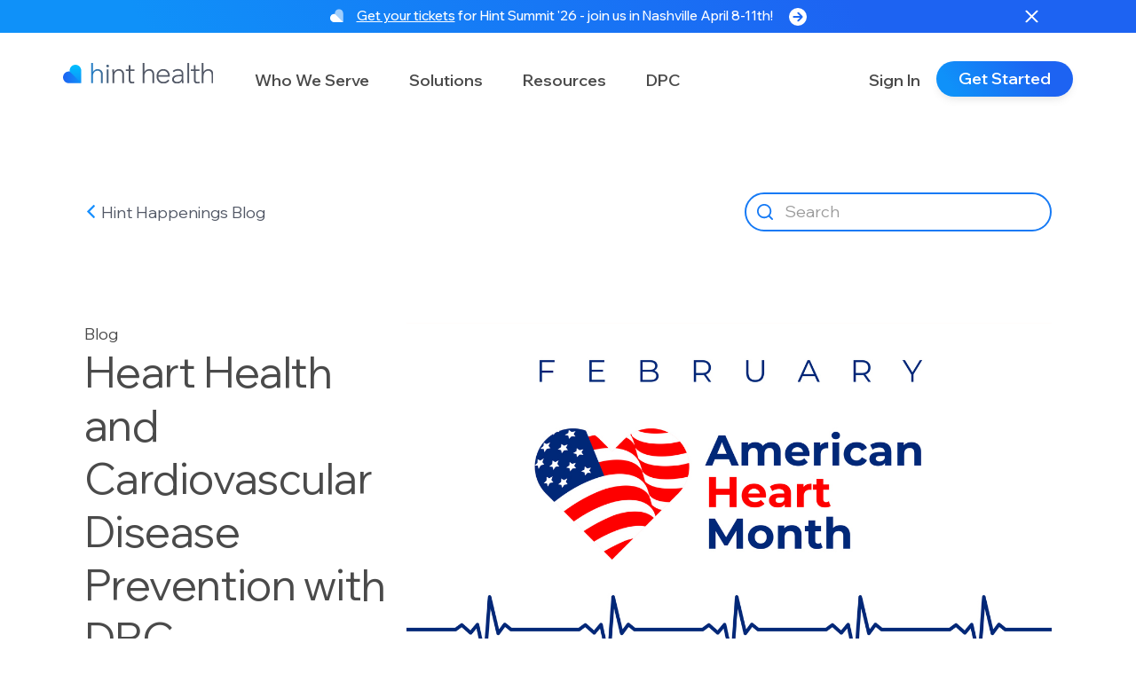

--- FILE ---
content_type: text/html; charset=UTF-8
request_url: https://blog.hint.com/heart-health-and-cardiovascular-disease-prevention-with-direct-primary-care
body_size: 63337
content:
<!doctype html><html lang="en-us"><head>
    <meta charset="utf-8">
    <title>Heart Health and Cardiovascular Disease Prevention with DPC</title>
    <link rel="shortcut icon" href="https://blog.hint.com/hubfs/Hint-symbol-rgb-g%20(1).png">
    <meta name="description" content="February is American heart health month. Cardiovascular disease is the leading cause of death in the U.S. and largely preventable and direct primary care can help.">
    


    
    
    
    
    
    
    
    
    

    

    
    <!--     <script src="https://code.jquery.com/jquery-3.7.0.min.js" integrity="sha256-2Pmvv0kuTBOenSvLm6bvfBSSHrUJ+3A7x6P5Ebd07/g=" crossorigin="anonymous"></script> -->
    <script>
      /*! jQuery v3.7.0 | (c) OpenJS Foundation and other contributors | jquery.org/license */
      !function(e,t){"use strict";"object"==typeof module&&"object"==typeof module.exports?module.exports=e.document?t(e,!0):function(e){if(!e.document)throw new Error("jQuery requires a window with a document");return t(e)}:t(e)}("undefined"!=typeof window?window:this,function(ie,e){"use strict";var oe=[],r=Object.getPrototypeOf,ae=oe.slice,g=oe.flat?function(e){return oe.flat.call(e)}:function(e){return oe.concat.apply([],e)},s=oe.push,se=oe.indexOf,n={},i=n.toString,ue=n.hasOwnProperty,o=ue.toString,a=o.call(Object),le={},v=function(e){return"function"==typeof e&&"number"!=typeof e.nodeType&&"function"!=typeof e.item},y=function(e){return null!=e&&e===e.window},C=ie.document,u={type:!0,src:!0,nonce:!0,noModule:!0};function m(e,t,n){var r,i,o=(n=n||C).createElement("script");if(o.text=e,t)for(r in u)(i=t[r]||t.getAttribute&&t.getAttribute(r))&&o.setAttribute(r,i);n.head.appendChild(o).parentNode.removeChild(o)}function x(e){return null==e?e+"":"object"==typeof e||"function"==typeof e?n[i.call(e)]||"object":typeof e}var t="3.7.0",l=/HTML$/i,ce=function(e,t){return new ce.fn.init(e,t)};function c(e){var t=!!e&&"length"in e&&e.length,n=x(e);return!v(e)&&!y(e)&&("array"===n||0===t||"number"==typeof t&&0<t&&t-1 in e)}function fe(e,t){return e.nodeName&&e.nodeName.toLowerCase()===t.toLowerCase()}ce.fn=ce.prototype={jquery:t,constructor:ce,length:0,toArray:function(){return ae.call(this)},get:function(e){return null==e?ae.call(this):e<0?this[e+this.length]:this[e]},pushStack:function(e){var t=ce.merge(this.constructor(),e);return t.prevObject=this,t},each:function(e){return ce.each(this,e)},map:function(n){return this.pushStack(ce.map(this,function(e,t){return n.call(e,t,e)}))},slice:function(){return this.pushStack(ae.apply(this,arguments))},first:function(){return this.eq(0)},last:function(){return this.eq(-1)},even:function(){return this.pushStack(ce.grep(this,function(e,t){return(t+1)%2}))},odd:function(){return this.pushStack(ce.grep(this,function(e,t){return t%2}))},eq:function(e){var t=this.length,n=+e+(e<0?t:0);return this.pushStack(0<=n&&n<t?[this[n]]:[])},end:function(){return this.prevObject||this.constructor()},push:s,sort:oe.sort,splice:oe.splice},ce.extend=ce.fn.extend=function(){var e,t,n,r,i,o,a=arguments[0]||{},s=1,u=arguments.length,l=!1;for("boolean"==typeof a&&(l=a,a=arguments[s]||{},s++),"object"==typeof a||v(a)||(a={}),s===u&&(a=this,s--);s<u;s++)if(null!=(e=arguments[s]))for(t in e)r=e[t],"__proto__"!==t&&a!==r&&(l&&r&&(ce.isPlainObject(r)||(i=Array.isArray(r)))?(n=a[t],o=i&&!Array.isArray(n)?[]:i||ce.isPlainObject(n)?n:{},i=!1,a[t]=ce.extend(l,o,r)):void 0!==r&&(a[t]=r));return a},ce.extend({expando:"jQuery"+(t+Math.random()).replace(/\D/g,""),isReady:!0,error:function(e){throw new Error(e)},noop:function(){},isPlainObject:function(e){var t,n;return!(!e||"[object Object]"!==i.call(e))&&(!(t=r(e))||"function"==typeof(n=ue.call(t,"constructor")&&t.constructor)&&o.call(n)===a)},isEmptyObject:function(e){var t;for(t in e)return!1;return!0},globalEval:function(e,t,n){m(e,{nonce:t&&t.nonce},n)},each:function(e,t){var n,r=0;if(c(e)){for(n=e.length;r<n;r++)if(!1===t.call(e[r],r,e[r]))break}else for(r in e)if(!1===t.call(e[r],r,e[r]))break;return e},text:function(e){var t,n="",r=0,i=e.nodeType;if(i){if(1===i||9===i||11===i)return e.textContent;if(3===i||4===i)return e.nodeValue}else while(t=e[r++])n+=ce.text(t);return n},makeArray:function(e,t){var n=t||[];return null!=e&&(c(Object(e))?ce.merge(n,"string"==typeof e?[e]:e):s.call(n,e)),n},inArray:function(e,t,n){return null==t?-1:se.call(t,e,n)},isXMLDoc:function(e){var t=e&&e.namespaceURI,n=e&&(e.ownerDocument||e).documentElement;return!l.test(t||n&&n.nodeName||"HTML")},merge:function(e,t){for(var n=+t.length,r=0,i=e.length;r<n;r++)e[i++]=t[r];return e.length=i,e},grep:function(e,t,n){for(var r=[],i=0,o=e.length,a=!n;i<o;i++)!t(e[i],i)!==a&&r.push(e[i]);return r},map:function(e,t,n){var r,i,o=0,a=[];if(c(e))for(r=e.length;o<r;o++)null!=(i=t(e[o],o,n))&&a.push(i);else for(o in e)null!=(i=t(e[o],o,n))&&a.push(i);return g(a)},guid:1,support:le}),"function"==typeof Symbol&&(ce.fn[Symbol.iterator]=oe[Symbol.iterator]),ce.each("Boolean Number String Function Array Date RegExp Object Error Symbol".split(" "),function(e,t){n["[object "+t+"]"]=t.toLowerCase()});var pe=oe.pop,de=oe.sort,he=oe.splice,ge="[\\x20\\t\\r\\n\\f]",ve=new RegExp("^"+ge+"+|((?:^|[^\\\\])(?:\\\\.)*)"+ge+"+$","g");ce.contains=function(e,t){var n=t&&t.parentNode;return e===n||!(!n||1!==n.nodeType||!(e.contains?e.contains(n):e.compareDocumentPosition&&16&e.compareDocumentPosition(n)))};var f=/([\0-\x1f\x7f]|^-?\d)|^-$|[^\x80-\uFFFF\w-]/g;function p(e,t){return t?"\0"===e?"\ufffd":e.slice(0,-1)+"\\"+e.charCodeAt(e.length-1).toString(16)+" ":"\\"+e}ce.escapeSelector=function(e){return(e+"").replace(f,p)};var ye=C,me=s;!function(){var e,b,w,o,a,T,r,C,d,i,k=me,S=ce.expando,E=0,n=0,s=W(),c=W(),u=W(),h=W(),l=function(e,t){return e===t&&(a=!0),0},f="checked|selected|async|autofocus|autoplay|controls|defer|disabled|hidden|ismap|loop|multiple|open|readonly|required|scoped",t="(?:\\\\[\\da-fA-F]{1,6}"+ge+"?|\\\\[^\\r\\n\\f]|[\\w-]|[^\0-\\x7f])+",p="\\["+ge+"*("+t+")(?:"+ge+"*([*^$|!~]?=)"+ge+"*(?:'((?:\\\\.|[^\\\\'])*)'|\"((?:\\\\.|[^\\\\\"])*)\"|("+t+"))|)"+ge+"*\\]",g=":("+t+")(?:\\((('((?:\\\\.|[^\\\\'])*)'|\"((?:\\\\.|[^\\\\\"])*)\")|((?:\\\\.|[^\\\\()[\\]]|"+p+")*)|.*)\\)|)",v=new RegExp(ge+"+","g"),y=new RegExp("^"+ge+"*,"+ge+"*"),m=new RegExp("^"+ge+"*([>+~]|"+ge+")"+ge+"*"),x=new RegExp(ge+"|>"),j=new RegExp(g),A=new RegExp("^"+t+"$"),D={ID:new RegExp("^#("+t+")"),CLASS:new RegExp("^\\.("+t+")"),TAG:new RegExp("^("+t+"|[*])"),ATTR:new RegExp("^"+p),PSEUDO:new RegExp("^"+g),CHILD:new RegExp("^:(only|first|last|nth|nth-last)-(child|of-type)(?:\\("+ge+"*(even|odd|(([+-]|)(\\d*)n|)"+ge+"*(?:([+-]|)"+ge+"*(\\d+)|))"+ge+"*\\)|)","i"),bool:new RegExp("^(?:"+f+")$","i"),needsContext:new RegExp("^"+ge+"*[>+~]|:(even|odd|eq|gt|lt|nth|first|last)(?:\\("+ge+"*((?:-\\d)?\\d*)"+ge+"*\\)|)(?=[^-]|$)","i")},N=/^(?:input|select|textarea|button)$/i,q=/^h\d$/i,L=/^(?:#([\w-]+)|(\w+)|\.([\w-]+))$/,H=/[+~]/,O=new RegExp("\\\\[\\da-fA-F]{1,6}"+ge+"?|\\\\([^\\r\\n\\f])","g"),P=function(e,t){var n="0x"+e.slice(1)-65536;return t||(n<0?String.fromCharCode(n+65536):String.fromCharCode(n>>10|55296,1023&n|56320))},R=function(){V()},M=J(function(e){return!0===e.disabled&&fe(e,"fieldset")},{dir:"parentNode",next:"legend"});try{k.apply(oe=ae.call(ye.childNodes),ye.childNodes),oe[ye.childNodes.length].nodeType}catch(e){k={apply:function(e,t){me.apply(e,ae.call(t))},call:function(e){me.apply(e,ae.call(arguments,1))}}}function I(t,e,n,r){var i,o,a,s,u,l,c,f=e&&e.ownerDocument,p=e?e.nodeType:9;if(n=n||[],"string"!=typeof t||!t||1!==p&&9!==p&&11!==p)return n;if(!r&&(V(e),e=e||T,C)){if(11!==p&&(u=L.exec(t)))if(i=u[1]){if(9===p){if(!(a=e.getElementById(i)))return n;if(a.id===i)return k.call(n,a),n}else if(f&&(a=f.getElementById(i))&&I.contains(e,a)&&a.id===i)return k.call(n,a),n}else{if(u[2])return k.apply(n,e.getElementsByTagName(t)),n;if((i=u[3])&&e.getElementsByClassName)return k.apply(n,e.getElementsByClassName(i)),n}if(!(h[t+" "]||d&&d.test(t))){if(c=t,f=e,1===p&&(x.test(t)||m.test(t))){(f=H.test(t)&&z(e.parentNode)||e)==e&&le.scope||((s=e.getAttribute("id"))?s=ce.escapeSelector(s):e.setAttribute("id",s=S)),o=(l=Y(t)).length;while(o--)l[o]=(s?"#"+s:":scope")+" "+Q(l[o]);c=l.join(",")}try{return k.apply(n,f.querySelectorAll(c)),n}catch(e){h(t,!0)}finally{s===S&&e.removeAttribute("id")}}}return re(t.replace(ve,"$1"),e,n,r)}function W(){var r=[];return function e(t,n){return r.push(t+" ")>b.cacheLength&&delete e[r.shift()],e[t+" "]=n}}function F(e){return e[S]=!0,e}function $(e){var t=T.createElement("fieldset");try{return!!e(t)}catch(e){return!1}finally{t.parentNode&&t.parentNode.removeChild(t),t=null}}function B(t){return function(e){return fe(e,"input")&&e.type===t}}function _(t){return function(e){return(fe(e,"input")||fe(e,"button"))&&e.type===t}}function X(t){return function(e){return"form"in e?e.parentNode&&!1===e.disabled?"label"in e?"label"in e.parentNode?e.parentNode.disabled===t:e.disabled===t:e.isDisabled===t||e.isDisabled!==!t&&M(e)===t:e.disabled===t:"label"in e&&e.disabled===t}}function U(a){return F(function(o){return o=+o,F(function(e,t){var n,r=a([],e.length,o),i=r.length;while(i--)e[n=r[i]]&&(e[n]=!(t[n]=e[n]))})})}function z(e){return e&&"undefined"!=typeof e.getElementsByTagName&&e}function V(e){var t,n=e?e.ownerDocument||e:ye;return n!=T&&9===n.nodeType&&n.documentElement&&(r=(T=n).documentElement,C=!ce.isXMLDoc(T),i=r.matches||r.webkitMatchesSelector||r.msMatchesSelector,ye!=T&&(t=T.defaultView)&&t.top!==t&&t.addEventListener("unload",R),le.getById=$(function(e){return r.appendChild(e).id=ce.expando,!T.getElementsByName||!T.getElementsByName(ce.expando).length}),le.disconnectedMatch=$(function(e){return i.call(e,"*")}),le.scope=$(function(){return T.querySelectorAll(":scope")}),le.cssHas=$(function(){try{return T.querySelector(":has(*,:jqfake)"),!1}catch(e){return!0}}),le.getById?(b.filter.ID=function(e){var t=e.replace(O,P);return function(e){return e.getAttribute("id")===t}},b.find.ID=function(e,t){if("undefined"!=typeof t.getElementById&&C){var n=t.getElementById(e);return n?[n]:[]}}):(b.filter.ID=function(e){var n=e.replace(O,P);return function(e){var t="undefined"!=typeof e.getAttributeNode&&e.getAttributeNode("id");return t&&t.value===n}},b.find.ID=function(e,t){if("undefined"!=typeof t.getElementById&&C){var n,r,i,o=t.getElementById(e);if(o){if((n=o.getAttributeNode("id"))&&n.value===e)return[o];i=t.getElementsByName(e),r=0;while(o=i[r++])if((n=o.getAttributeNode("id"))&&n.value===e)return[o]}return[]}}),b.find.TAG=function(e,t){return"undefined"!=typeof t.getElementsByTagName?t.getElementsByTagName(e):t.querySelectorAll(e)},b.find.CLASS=function(e,t){if("undefined"!=typeof t.getElementsByClassName&&C)return t.getElementsByClassName(e)},d=[],$(function(e){var t;r.appendChild(e).innerHTML="<a id='"+S+"' href='' disabled='disabled'></a><select id='"+S+"-\r\\' disabled='disabled'><option selected=''></option></select>",e.querySelectorAll("[selected]").length||d.push("\\["+ge+"*(?:value|"+f+")"),e.querySelectorAll("[id~="+S+"-]").length||d.push("~="),e.querySelectorAll("a#"+S+"+*").length||d.push(".#.+[+~]"),e.querySelectorAll(":checked").length||d.push(":checked"),(t=T.createElement("input")).setAttribute("type","hidden"),e.appendChild(t).setAttribute("name","D"),r.appendChild(e).disabled=!0,2!==e.querySelectorAll(":disabled").length&&d.push(":enabled",":disabled"),(t=T.createElement("input")).setAttribute("name",""),e.appendChild(t),e.querySelectorAll("[name='']").length||d.push("\\["+ge+"*name"+ge+"*="+ge+"*(?:''|\"\")")}),le.cssHas||d.push(":has"),d=d.length&&new RegExp(d.join("|")),l=function(e,t){if(e===t)return a=!0,0;var n=!e.compareDocumentPosition-!t.compareDocumentPosition;return n||(1&(n=(e.ownerDocument||e)==(t.ownerDocument||t)?e.compareDocumentPosition(t):1)||!le.sortDetached&&t.compareDocumentPosition(e)===n?e===T||e.ownerDocument==ye&&I.contains(ye,e)?-1:t===T||t.ownerDocument==ye&&I.contains(ye,t)?1:o?se.call(o,e)-se.call(o,t):0:4&n?-1:1)}),T}for(e in I.matches=function(e,t){return I(e,null,null,t)},I.matchesSelector=function(e,t){if(V(e),C&&!h[t+" "]&&(!d||!d.test(t)))try{var n=i.call(e,t);if(n||le.disconnectedMatch||e.document&&11!==e.document.nodeType)return n}catch(e){h(t,!0)}return 0<I(t,T,null,[e]).length},I.contains=function(e,t){return(e.ownerDocument||e)!=T&&V(e),ce.contains(e,t)},I.attr=function(e,t){(e.ownerDocument||e)!=T&&V(e);var n=b.attrHandle[t.toLowerCase()],r=n&&ue.call(b.attrHandle,t.toLowerCase())?n(e,t,!C):void 0;return void 0!==r?r:e.getAttribute(t)},I.error=function(e){throw new Error("Syntax error, unrecognized expression: "+e)},ce.uniqueSort=function(e){var t,n=[],r=0,i=0;if(a=!le.sortStable,o=!le.sortStable&&ae.call(e,0),de.call(e,l),a){while(t=e[i++])t===e[i]&&(r=n.push(i));while(r--)he.call(e,n[r],1)}return o=null,e},ce.fn.uniqueSort=function(){return this.pushStack(ce.uniqueSort(ae.apply(this)))},(b=ce.expr={cacheLength:50,createPseudo:F,match:D,attrHandle:{},find:{},relative:{">":{dir:"parentNode",first:!0}," ":{dir:"parentNode"},"+":{dir:"previousSibling",first:!0},"~":{dir:"previousSibling"}},preFilter:{ATTR:function(e){return e[1]=e[1].replace(O,P),e[3]=(e[3]||e[4]||e[5]||"").replace(O,P),"~="===e[2]&&(e[3]=" "+e[3]+" "),e.slice(0,4)},CHILD:function(e){return e[1]=e[1].toLowerCase(),"nth"===e[1].slice(0,3)?(e[3]||I.error(e[0]),e[4]=+(e[4]?e[5]+(e[6]||1):2*("even"===e[3]||"odd"===e[3])),e[5]=+(e[7]+e[8]||"odd"===e[3])):e[3]&&I.error(e[0]),e},PSEUDO:function(e){var t,n=!e[6]&&e[2];return D.CHILD.test(e[0])?null:(e[3]?e[2]=e[4]||e[5]||"":n&&j.test(n)&&(t=Y(n,!0))&&(t=n.indexOf(")",n.length-t)-n.length)&&(e[0]=e[0].slice(0,t),e[2]=n.slice(0,t)),e.slice(0,3))}},filter:{TAG:function(e){var t=e.replace(O,P).toLowerCase();return"*"===e?function(){return!0}:function(e){return fe(e,t)}},CLASS:function(e){var t=s[e+" "];return t||(t=new RegExp("(^|"+ge+")"+e+"("+ge+"|$)"))&&s(e,function(e){return t.test("string"==typeof e.className&&e.className||"undefined"!=typeof e.getAttribute&&e.getAttribute("class")||"")})},ATTR:function(n,r,i){return function(e){var t=I.attr(e,n);return null==t?"!="===r:!r||(t+="","="===r?t===i:"!="===r?t!==i:"^="===r?i&&0===t.indexOf(i):"*="===r?i&&-1<t.indexOf(i):"$="===r?i&&t.slice(-i.length)===i:"~="===r?-1<(" "+t.replace(v," ")+" ").indexOf(i):"|="===r&&(t===i||t.slice(0,i.length+1)===i+"-"))}},CHILD:function(d,e,t,h,g){var v="nth"!==d.slice(0,3),y="last"!==d.slice(-4),m="of-type"===e;return 1===h&&0===g?function(e){return!!e.parentNode}:function(e,t,n){var r,i,o,a,s,u=v!==y?"nextSibling":"previousSibling",l=e.parentNode,c=m&&e.nodeName.toLowerCase(),f=!n&&!m,p=!1;if(l){if(v){while(u){o=e;while(o=o[u])if(m?fe(o,c):1===o.nodeType)return!1;s=u="only"===d&&!s&&"nextSibling"}return!0}if(s=[y?l.firstChild:l.lastChild],y&&f){p=(a=(r=(i=l[S]||(l[S]={}))[d]||[])[0]===E&&r[1])&&r[2],o=a&&l.childNodes[a];while(o=++a&&o&&o[u]||(p=a=0)||s.pop())if(1===o.nodeType&&++p&&o===e){i[d]=[E,a,p];break}}else if(f&&(p=a=(r=(i=e[S]||(e[S]={}))[d]||[])[0]===E&&r[1]),!1===p)while(o=++a&&o&&o[u]||(p=a=0)||s.pop())if((m?fe(o,c):1===o.nodeType)&&++p&&(f&&((i=o[S]||(o[S]={}))[d]=[E,p]),o===e))break;return(p-=g)===h||p%h==0&&0<=p/h}}},PSEUDO:function(e,o){var t,a=b.pseudos[e]||b.setFilters[e.toLowerCase()]||I.error("unsupported pseudo: "+e);return a[S]?a(o):1<a.length?(t=[e,e,"",o],b.setFilters.hasOwnProperty(e.toLowerCase())?F(function(e,t){var n,r=a(e,o),i=r.length;while(i--)e[n=se.call(e,r[i])]=!(t[n]=r[i])}):function(e){return a(e,0,t)}):a}},pseudos:{not:F(function(e){var r=[],i=[],s=ne(e.replace(ve,"$1"));return s[S]?F(function(e,t,n,r){var i,o=s(e,null,r,[]),a=e.length;while(a--)(i=o[a])&&(e[a]=!(t[a]=i))}):function(e,t,n){return r[0]=e,s(r,null,n,i),r[0]=null,!i.pop()}}),has:F(function(t){return function(e){return 0<I(t,e).length}}),contains:F(function(t){return t=t.replace(O,P),function(e){return-1<(e.textContent||ce.text(e)).indexOf(t)}}),lang:F(function(n){return A.test(n||"")||I.error("unsupported lang: "+n),n=n.replace(O,P).toLowerCase(),function(e){var t;do{if(t=C?e.lang:e.getAttribute("xml:lang")||e.getAttribute("lang"))return(t=t.toLowerCase())===n||0===t.indexOf(n+"-")}while((e=e.parentNode)&&1===e.nodeType);return!1}}),target:function(e){var t=ie.location&&ie.location.hash;return t&&t.slice(1)===e.id},root:function(e){return e===r},focus:function(e){return e===function(){try{return T.activeElement}catch(e){}}()&&T.hasFocus()&&!!(e.type||e.href||~e.tabIndex)},enabled:X(!1),disabled:X(!0),checked:function(e){return fe(e,"input")&&!!e.checked||fe(e,"option")&&!!e.selected},selected:function(e){return e.parentNode&&e.parentNode.selectedIndex,!0===e.selected},empty:function(e){for(e=e.firstChild;e;e=e.nextSibling)if(e.nodeType<6)return!1;return!0},parent:function(e){return!b.pseudos.empty(e)},header:function(e){return q.test(e.nodeName)},input:function(e){return N.test(e.nodeName)},button:function(e){return fe(e,"input")&&"button"===e.type||fe(e,"button")},text:function(e){var t;return fe(e,"input")&&"text"===e.type&&(null==(t=e.getAttribute("type"))||"text"===t.toLowerCase())},first:U(function(){return[0]}),last:U(function(e,t){return[t-1]}),eq:U(function(e,t,n){return[n<0?n+t:n]}),even:U(function(e,t){for(var n=0;n<t;n+=2)e.push(n);return e}),odd:U(function(e,t){for(var n=1;n<t;n+=2)e.push(n);return e}),lt:U(function(e,t,n){var r;for(r=n<0?n+t:t<n?t:n;0<=--r;)e.push(r);return e}),gt:U(function(e,t,n){for(var r=n<0?n+t:n;++r<t;)e.push(r);return e})}}).pseudos.nth=b.pseudos.eq,{radio:!0,checkbox:!0,file:!0,password:!0,image:!0})b.pseudos[e]=B(e);for(e in{submit:!0,reset:!0})b.pseudos[e]=_(e);function G(){}function Y(e,t){var n,r,i,o,a,s,u,l=c[e+" "];if(l)return t?0:l.slice(0);a=e,s=[],u=b.preFilter;while(a){for(o in n&&!(r=y.exec(a))||(r&&(a=a.slice(r[0].length)||a),s.push(i=[])),n=!1,(r=m.exec(a))&&(n=r.shift(),i.push({value:n,type:r[0].replace(ve," ")}),a=a.slice(n.length)),b.filter)!(r=D[o].exec(a))||u[o]&&!(r=u[o](r))||(n=r.shift(),i.push({value:n,type:o,matches:r}),a=a.slice(n.length));if(!n)break}return t?a.length:a?I.error(e):c(e,s).slice(0)}function Q(e){for(var t=0,n=e.length,r="";t<n;t++)r+=e[t].value;return r}function J(a,e,t){var s=e.dir,u=e.next,l=u||s,c=t&&"parentNode"===l,f=n++;return e.first?function(e,t,n){while(e=e[s])if(1===e.nodeType||c)return a(e,t,n);return!1}:function(e,t,n){var r,i,o=[E,f];if(n){while(e=e[s])if((1===e.nodeType||c)&&a(e,t,n))return!0}else while(e=e[s])if(1===e.nodeType||c)if(i=e[S]||(e[S]={}),u&&fe(e,u))e=e[s]||e;else{if((r=i[l])&&r[0]===E&&r[1]===f)return o[2]=r[2];if((i[l]=o)[2]=a(e,t,n))return!0}return!1}}function K(i){return 1<i.length?function(e,t,n){var r=i.length;while(r--)if(!i[r](e,t,n))return!1;return!0}:i[0]}function Z(e,t,n,r,i){for(var o,a=[],s=0,u=e.length,l=null!=t;s<u;s++)(o=e[s])&&(n&&!n(o,r,i)||(a.push(o),l&&t.push(s)));return a}function ee(d,h,g,v,y,e){return v&&!v[S]&&(v=ee(v)),y&&!y[S]&&(y=ee(y,e)),F(function(e,t,n,r){var i,o,a,s,u=[],l=[],c=t.length,f=e||function(e,t,n){for(var r=0,i=t.length;r<i;r++)I(e,t[r],n);return n}(h||"*",n.nodeType?[n]:n,[]),p=!d||!e&&h?f:Z(f,u,d,n,r);if(g?g(p,s=y||(e?d:c||v)?[]:t,n,r):s=p,v){i=Z(s,l),v(i,[],n,r),o=i.length;while(o--)(a=i[o])&&(s[l[o]]=!(p[l[o]]=a))}if(e){if(y||d){if(y){i=[],o=s.length;while(o--)(a=s[o])&&i.push(p[o]=a);y(null,s=[],i,r)}o=s.length;while(o--)(a=s[o])&&-1<(i=y?se.call(e,a):u[o])&&(e[i]=!(t[i]=a))}}else s=Z(s===t?s.splice(c,s.length):s),y?y(null,t,s,r):k.apply(t,s)})}function te(e){for(var i,t,n,r=e.length,o=b.relative[e[0].type],a=o||b.relative[" "],s=o?1:0,u=J(function(e){return e===i},a,!0),l=J(function(e){return-1<se.call(i,e)},a,!0),c=[function(e,t,n){var r=!o&&(n||t!=w)||((i=t).nodeType?u(e,t,n):l(e,t,n));return i=null,r}];s<r;s++)if(t=b.relative[e[s].type])c=[J(K(c),t)];else{if((t=b.filter[e[s].type].apply(null,e[s].matches))[S]){for(n=++s;n<r;n++)if(b.relative[e[n].type])break;return ee(1<s&&K(c),1<s&&Q(e.slice(0,s-1).concat({value:" "===e[s-2].type?"*":""})).replace(ve,"$1"),t,s<n&&te(e.slice(s,n)),n<r&&te(e=e.slice(n)),n<r&&Q(e))}c.push(t)}return K(c)}function ne(e,t){var n,v,y,m,x,r,i=[],o=[],a=u[e+" "];if(!a){t||(t=Y(e)),n=t.length;while(n--)(a=te(t[n]))[S]?i.push(a):o.push(a);(a=u(e,(v=o,m=0<(y=i).length,x=0<v.length,r=function(e,t,n,r,i){var o,a,s,u=0,l="0",c=e&&[],f=[],p=w,d=e||x&&b.find.TAG("*",i),h=E+=null==p?1:Math.random()||.1,g=d.length;for(i&&(w=t==T||t||i);l!==g&&null!=(o=d[l]);l++){if(x&&o){a=0,t||o.ownerDocument==T||(V(o),n=!C);while(s=v[a++])if(s(o,t||T,n)){k.call(r,o);break}i&&(E=h)}m&&((o=!s&&o)&&u--,e&&c.push(o))}if(u+=l,m&&l!==u){a=0;while(s=y[a++])s(c,f,t,n);if(e){if(0<u)while(l--)c[l]||f[l]||(f[l]=pe.call(r));f=Z(f)}k.apply(r,f),i&&!e&&0<f.length&&1<u+y.length&&ce.uniqueSort(r)}return i&&(E=h,w=p),c},m?F(r):r))).selector=e}return a}function re(e,t,n,r){var i,o,a,s,u,l="function"==typeof e&&e,c=!r&&Y(e=l.selector||e);if(n=n||[],1===c.length){if(2<(o=c[0]=c[0].slice(0)).length&&"ID"===(a=o[0]).type&&9===t.nodeType&&C&&b.relative[o[1].type]){if(!(t=(b.find.ID(a.matches[0].replace(O,P),t)||[])[0]))return n;l&&(t=t.parentNode),e=e.slice(o.shift().value.length)}i=D.needsContext.test(e)?0:o.length;while(i--){if(a=o[i],b.relative[s=a.type])break;if((u=b.find[s])&&(r=u(a.matches[0].replace(O,P),H.test(o[0].type)&&z(t.parentNode)||t))){if(o.splice(i,1),!(e=r.length&&Q(o)))return k.apply(n,r),n;break}}}return(l||ne(e,c))(r,t,!C,n,!t||H.test(e)&&z(t.parentNode)||t),n}G.prototype=b.filters=b.pseudos,b.setFilters=new G,le.sortStable=S.split("").sort(l).join("")===S,V(),le.sortDetached=$(function(e){return 1&e.compareDocumentPosition(T.createElement("fieldset"))}),ce.find=I,ce.expr[":"]=ce.expr.pseudos,ce.unique=ce.uniqueSort,I.compile=ne,I.select=re,I.setDocument=V,I.escape=ce.escapeSelector,I.getText=ce.text,I.isXML=ce.isXMLDoc,I.selectors=ce.expr,I.support=ce.support,I.uniqueSort=ce.uniqueSort}();var d=function(e,t,n){var r=[],i=void 0!==n;while((e=e[t])&&9!==e.nodeType)if(1===e.nodeType){if(i&&ce(e).is(n))break;r.push(e)}return r},h=function(e,t){for(var n=[];e;e=e.nextSibling)1===e.nodeType&&e!==t&&n.push(e);return n},b=ce.expr.match.needsContext,w=/^<([a-z][^\/\0>:\x20\t\r\n\f]*)[\x20\t\r\n\f]*\/?>(?:<\/\1>|)$/i;function T(e,n,r){return v(n)?ce.grep(e,function(e,t){return!!n.call(e,t,e)!==r}):n.nodeType?ce.grep(e,function(e){return e===n!==r}):"string"!=typeof n?ce.grep(e,function(e){return-1<se.call(n,e)!==r}):ce.filter(n,e,r)}ce.filter=function(e,t,n){var r=t[0];return n&&(e=":not("+e+")"),1===t.length&&1===r.nodeType?ce.find.matchesSelector(r,e)?[r]:[]:ce.find.matches(e,ce.grep(t,function(e){return 1===e.nodeType}))},ce.fn.extend({find:function(e){var t,n,r=this.length,i=this;if("string"!=typeof e)return this.pushStack(ce(e).filter(function(){for(t=0;t<r;t++)if(ce.contains(i[t],this))return!0}));for(n=this.pushStack([]),t=0;t<r;t++)ce.find(e,i[t],n);return 1<r?ce.uniqueSort(n):n},filter:function(e){return this.pushStack(T(this,e||[],!1))},not:function(e){return this.pushStack(T(this,e||[],!0))},is:function(e){return!!T(this,"string"==typeof e&&b.test(e)?ce(e):e||[],!1).length}});var k,S=/^(?:\s*(<[\w\W]+>)[^>]*|#([\w-]+))$/;(ce.fn.init=function(e,t,n){var r,i;if(!e)return this;if(n=n||k,"string"==typeof e){if(!(r="<"===e[0]&&">"===e[e.length-1]&&3<=e.length?[null,e,null]:S.exec(e))||!r[1]&&t)return!t||t.jquery?(t||n).find(e):this.constructor(t).find(e);if(r[1]){if(t=t instanceof ce?t[0]:t,ce.merge(this,ce.parseHTML(r[1],t&&t.nodeType?t.ownerDocument||t:C,!0)),w.test(r[1])&&ce.isPlainObject(t))for(r in t)v(this[r])?this[r](t[r]):this.attr(r,t[r]);return this}return(i=C.getElementById(r[2]))&&(this[0]=i,this.length=1),this}return e.nodeType?(this[0]=e,this.length=1,this):v(e)?void 0!==n.ready?n.ready(e):e(ce):ce.makeArray(e,this)}).prototype=ce.fn,k=ce(C);var E=/^(?:parents|prev(?:Until|All))/,j={children:!0,contents:!0,next:!0,prev:!0};function A(e,t){while((e=e[t])&&1!==e.nodeType);return e}ce.fn.extend({has:function(e){var t=ce(e,this),n=t.length;return this.filter(function(){for(var e=0;e<n;e++)if(ce.contains(this,t[e]))return!0})},closest:function(e,t){var n,r=0,i=this.length,o=[],a="string"!=typeof e&&ce(e);if(!b.test(e))for(;r<i;r++)for(n=this[r];n&&n!==t;n=n.parentNode)if(n.nodeType<11&&(a?-1<a.index(n):1===n.nodeType&&ce.find.matchesSelector(n,e))){o.push(n);break}return this.pushStack(1<o.length?ce.uniqueSort(o):o)},index:function(e){return e?"string"==typeof e?se.call(ce(e),this[0]):se.call(this,e.jquery?e[0]:e):this[0]&&this[0].parentNode?this.first().prevAll().length:-1},add:function(e,t){return this.pushStack(ce.uniqueSort(ce.merge(this.get(),ce(e,t))))},addBack:function(e){return this.add(null==e?this.prevObject:this.prevObject.filter(e))}}),ce.each({parent:function(e){var t=e.parentNode;return t&&11!==t.nodeType?t:null},parents:function(e){return d(e,"parentNode")},parentsUntil:function(e,t,n){return d(e,"parentNode",n)},next:function(e){return A(e,"nextSibling")},prev:function(e){return A(e,"previousSibling")},nextAll:function(e){return d(e,"nextSibling")},prevAll:function(e){return d(e,"previousSibling")},nextUntil:function(e,t,n){return d(e,"nextSibling",n)},prevUntil:function(e,t,n){return d(e,"previousSibling",n)},siblings:function(e){return h((e.parentNode||{}).firstChild,e)},children:function(e){return h(e.firstChild)},contents:function(e){return null!=e.contentDocument&&r(e.contentDocument)?e.contentDocument:(fe(e,"template")&&(e=e.content||e),ce.merge([],e.childNodes))}},function(r,i){ce.fn[r]=function(e,t){var n=ce.map(this,i,e);return"Until"!==r.slice(-5)&&(t=e),t&&"string"==typeof t&&(n=ce.filter(t,n)),1<this.length&&(j[r]||ce.uniqueSort(n),E.test(r)&&n.reverse()),this.pushStack(n)}});var D=/[^\x20\t\r\n\f]+/g;function N(e){return e}function q(e){throw e}function L(e,t,n,r){var i;try{e&&v(i=e.promise)?i.call(e).done(t).fail(n):e&&v(i=e.then)?i.call(e,t,n):t.apply(void 0,[e].slice(r))}catch(e){n.apply(void 0,[e])}}ce.Callbacks=function(r){var e,n;r="string"==typeof r?(e=r,n={},ce.each(e.match(D)||[],function(e,t){n[t]=!0}),n):ce.extend({},r);var i,t,o,a,s=[],u=[],l=-1,c=function(){for(a=a||r.once,o=i=!0;u.length;l=-1){t=u.shift();while(++l<s.length)!1===s[l].apply(t[0],t[1])&&r.stopOnFalse&&(l=s.length,t=!1)}r.memory||(t=!1),i=!1,a&&(s=t?[]:"")},f={add:function(){return s&&(t&&!i&&(l=s.length-1,u.push(t)),function n(e){ce.each(e,function(e,t){v(t)?r.unique&&f.has(t)||s.push(t):t&&t.length&&"string"!==x(t)&&n(t)})}(arguments),t&&!i&&c()),this},remove:function(){return ce.each(arguments,function(e,t){var n;while(-1<(n=ce.inArray(t,s,n)))s.splice(n,1),n<=l&&l--}),this},has:function(e){return e?-1<ce.inArray(e,s):0<s.length},empty:function(){return s&&(s=[]),this},disable:function(){return a=u=[],s=t="",this},disabled:function(){return!s},lock:function(){return a=u=[],t||i||(s=t=""),this},locked:function(){return!!a},fireWith:function(e,t){return a||(t=[e,(t=t||[]).slice?t.slice():t],u.push(t),i||c()),this},fire:function(){return f.fireWith(this,arguments),this},fired:function(){return!!o}};return f},ce.extend({Deferred:function(e){var o=[["notify","progress",ce.Callbacks("memory"),ce.Callbacks("memory"),2],["resolve","done",ce.Callbacks("once memory"),ce.Callbacks("once memory"),0,"resolved"],["reject","fail",ce.Callbacks("once memory"),ce.Callbacks("once memory"),1,"rejected"]],i="pending",a={state:function(){return i},always:function(){return s.done(arguments).fail(arguments),this},"catch":function(e){return a.then(null,e)},pipe:function(){var i=arguments;return ce.Deferred(function(r){ce.each(o,function(e,t){var n=v(i[t[4]])&&i[t[4]];s[t[1]](function(){var e=n&&n.apply(this,arguments);e&&v(e.promise)?e.promise().progress(r.notify).done(r.resolve).fail(r.reject):r[t[0]+"With"](this,n?[e]:arguments)})}),i=null}).promise()},then:function(t,n,r){var u=0;function l(i,o,a,s){return function(){var n=this,r=arguments,e=function(){var e,t;if(!(i<u)){if((e=a.apply(n,r))===o.promise())throw new TypeError("Thenable self-resolution");t=e&&("object"==typeof e||"function"==typeof e)&&e.then,v(t)?s?t.call(e,l(u,o,N,s),l(u,o,q,s)):(u++,t.call(e,l(u,o,N,s),l(u,o,q,s),l(u,o,N,o.notifyWith))):(a!==N&&(n=void 0,r=[e]),(s||o.resolveWith)(n,r))}},t=s?e:function(){try{e()}catch(e){ce.Deferred.exceptionHook&&ce.Deferred.exceptionHook(e,t.error),u<=i+1&&(a!==q&&(n=void 0,r=[e]),o.rejectWith(n,r))}};i?t():(ce.Deferred.getErrorHook?t.error=ce.Deferred.getErrorHook():ce.Deferred.getStackHook&&(t.error=ce.Deferred.getStackHook()),ie.setTimeout(t))}}return ce.Deferred(function(e){o[0][3].add(l(0,e,v(r)?r:N,e.notifyWith)),o[1][3].add(l(0,e,v(t)?t:N)),o[2][3].add(l(0,e,v(n)?n:q))}).promise()},promise:function(e){return null!=e?ce.extend(e,a):a}},s={};return ce.each(o,function(e,t){var n=t[2],r=t[5];a[t[1]]=n.add,r&&n.add(function(){i=r},o[3-e][2].disable,o[3-e][3].disable,o[0][2].lock,o[0][3].lock),n.add(t[3].fire),s[t[0]]=function(){return s[t[0]+"With"](this===s?void 0:this,arguments),this},s[t[0]+"With"]=n.fireWith}),a.promise(s),e&&e.call(s,s),s},when:function(e){var n=arguments.length,t=n,r=Array(t),i=ae.call(arguments),o=ce.Deferred(),a=function(t){return function(e){r[t]=this,i[t]=1<arguments.length?ae.call(arguments):e,--n||o.resolveWith(r,i)}};if(n<=1&&(L(e,o.done(a(t)).resolve,o.reject,!n),"pending"===o.state()||v(i[t]&&i[t].then)))return o.then();while(t--)L(i[t],a(t),o.reject);return o.promise()}});var H=/^(Eval|Internal|Range|Reference|Syntax|Type|URI)Error$/;ce.Deferred.exceptionHook=function(e,t){ie.console&&ie.console.warn&&e&&H.test(e.name)&&ie.console.warn("jQuery.Deferred exception: "+e.message,e.stack,t)},ce.readyException=function(e){ie.setTimeout(function(){throw e})};var O=ce.Deferred();function P(){C.removeEventListener("DOMContentLoaded",P),ie.removeEventListener("load",P),ce.ready()}ce.fn.ready=function(e){return O.then(e)["catch"](function(e){ce.readyException(e)}),this},ce.extend({isReady:!1,readyWait:1,ready:function(e){(!0===e?--ce.readyWait:ce.isReady)||(ce.isReady=!0)!==e&&0<--ce.readyWait||O.resolveWith(C,[ce])}}),ce.ready.then=O.then,"complete"===C.readyState||"loading"!==C.readyState&&!C.documentElement.doScroll?ie.setTimeout(ce.ready):(C.addEventListener("DOMContentLoaded",P),ie.addEventListener("load",P));var R=function(e,t,n,r,i,o,a){var s=0,u=e.length,l=null==n;if("object"===x(n))for(s in i=!0,n)R(e,t,s,n[s],!0,o,a);else if(void 0!==r&&(i=!0,v(r)||(a=!0),l&&(a?(t.call(e,r),t=null):(l=t,t=function(e,t,n){return l.call(ce(e),n)})),t))for(;s<u;s++)t(e[s],n,a?r:r.call(e[s],s,t(e[s],n)));return i?e:l?t.call(e):u?t(e[0],n):o},M=/^-ms-/,I=/-([a-z])/g;function W(e,t){return t.toUpperCase()}function F(e){return e.replace(M,"ms-").replace(I,W)}var $=function(e){return 1===e.nodeType||9===e.nodeType||!+e.nodeType};function B(){this.expando=ce.expando+B.uid++}B.uid=1,B.prototype={cache:function(e){var t=e[this.expando];return t||(t={},$(e)&&(e.nodeType?e[this.expando]=t:Object.defineProperty(e,this.expando,{value:t,configurable:!0}))),t},set:function(e,t,n){var r,i=this.cache(e);if("string"==typeof t)i[F(t)]=n;else for(r in t)i[F(r)]=t[r];return i},get:function(e,t){return void 0===t?this.cache(e):e[this.expando]&&e[this.expando][F(t)]},access:function(e,t,n){return void 0===t||t&&"string"==typeof t&&void 0===n?this.get(e,t):(this.set(e,t,n),void 0!==n?n:t)},remove:function(e,t){var n,r=e[this.expando];if(void 0!==r){if(void 0!==t){n=(t=Array.isArray(t)?t.map(F):(t=F(t))in r?[t]:t.match(D)||[]).length;while(n--)delete r[t[n]]}(void 0===t||ce.isEmptyObject(r))&&(e.nodeType?e[this.expando]=void 0:delete e[this.expando])}},hasData:function(e){var t=e[this.expando];return void 0!==t&&!ce.isEmptyObject(t)}};var _=new B,X=new B,U=/^(?:\{[\w\W]*\}|\[[\w\W]*\])$/,z=/[A-Z]/g;function V(e,t,n){var r,i;if(void 0===n&&1===e.nodeType)if(r="data-"+t.replace(z,"-$&").toLowerCase(),"string"==typeof(n=e.getAttribute(r))){try{n="true"===(i=n)||"false"!==i&&("null"===i?null:i===+i+""?+i:U.test(i)?JSON.parse(i):i)}catch(e){}X.set(e,t,n)}else n=void 0;return n}ce.extend({hasData:function(e){return X.hasData(e)||_.hasData(e)},data:function(e,t,n){return X.access(e,t,n)},removeData:function(e,t){X.remove(e,t)},_data:function(e,t,n){return _.access(e,t,n)},_removeData:function(e,t){_.remove(e,t)}}),ce.fn.extend({data:function(n,e){var t,r,i,o=this[0],a=o&&o.attributes;if(void 0===n){if(this.length&&(i=X.get(o),1===o.nodeType&&!_.get(o,"hasDataAttrs"))){t=a.length;while(t--)a[t]&&0===(r=a[t].name).indexOf("data-")&&(r=F(r.slice(5)),V(o,r,i[r]));_.set(o,"hasDataAttrs",!0)}return i}return"object"==typeof n?this.each(function(){X.set(this,n)}):R(this,function(e){var t;if(o&&void 0===e)return void 0!==(t=X.get(o,n))?t:void 0!==(t=V(o,n))?t:void 0;this.each(function(){X.set(this,n,e)})},null,e,1<arguments.length,null,!0)},removeData:function(e){return this.each(function(){X.remove(this,e)})}}),ce.extend({queue:function(e,t,n){var r;if(e)return t=(t||"fx")+"queue",r=_.get(e,t),n&&(!r||Array.isArray(n)?r=_.access(e,t,ce.makeArray(n)):r.push(n)),r||[]},dequeue:function(e,t){t=t||"fx";var n=ce.queue(e,t),r=n.length,i=n.shift(),o=ce._queueHooks(e,t);"inprogress"===i&&(i=n.shift(),r--),i&&("fx"===t&&n.unshift("inprogress"),delete o.stop,i.call(e,function(){ce.dequeue(e,t)},o)),!r&&o&&o.empty.fire()},_queueHooks:function(e,t){var n=t+"queueHooks";return _.get(e,n)||_.access(e,n,{empty:ce.Callbacks("once memory").add(function(){_.remove(e,[t+"queue",n])})})}}),ce.fn.extend({queue:function(t,n){var e=2;return"string"!=typeof t&&(n=t,t="fx",e--),arguments.length<e?ce.queue(this[0],t):void 0===n?this:this.each(function(){var e=ce.queue(this,t,n);ce._queueHooks(this,t),"fx"===t&&"inprogress"!==e[0]&&ce.dequeue(this,t)})},dequeue:function(e){return this.each(function(){ce.dequeue(this,e)})},clearQueue:function(e){return this.queue(e||"fx",[])},promise:function(e,t){var n,r=1,i=ce.Deferred(),o=this,a=this.length,s=function(){--r||i.resolveWith(o,[o])};"string"!=typeof e&&(t=e,e=void 0),e=e||"fx";while(a--)(n=_.get(o[a],e+"queueHooks"))&&n.empty&&(r++,n.empty.add(s));return s(),i.promise(t)}});var G=/[+-]?(?:\d*\.|)\d+(?:[eE][+-]?\d+|)/.source,Y=new RegExp("^(?:([+-])=|)("+G+")([a-z%]*)$","i"),Q=["Top","Right","Bottom","Left"],J=C.documentElement,K=function(e){return ce.contains(e.ownerDocument,e)},Z={composed:!0};J.getRootNode&&(K=function(e){return ce.contains(e.ownerDocument,e)||e.getRootNode(Z)===e.ownerDocument});var ee=function(e,t){return"none"===(e=t||e).style.display||""===e.style.display&&K(e)&&"none"===ce.css(e,"display")};function te(e,t,n,r){var i,o,a=20,s=r?function(){return r.cur()}:function(){return ce.css(e,t,"")},u=s(),l=n&&n[3]||(ce.cssNumber[t]?"":"px"),c=e.nodeType&&(ce.cssNumber[t]||"px"!==l&&+u)&&Y.exec(ce.css(e,t));if(c&&c[3]!==l){u/=2,l=l||c[3],c=+u||1;while(a--)ce.style(e,t,c+l),(1-o)*(1-(o=s()/u||.5))<=0&&(a=0),c/=o;c*=2,ce.style(e,t,c+l),n=n||[]}return n&&(c=+c||+u||0,i=n[1]?c+(n[1]+1)*n[2]:+n[2],r&&(r.unit=l,r.start=c,r.end=i)),i}var ne={};function re(e,t){for(var n,r,i,o,a,s,u,l=[],c=0,f=e.length;c<f;c++)(r=e[c]).style&&(n=r.style.display,t?("none"===n&&(l[c]=_.get(r,"display")||null,l[c]||(r.style.display="")),""===r.style.display&&ee(r)&&(l[c]=(u=a=o=void 0,a=(i=r).ownerDocument,s=i.nodeName,(u=ne[s])||(o=a.body.appendChild(a.createElement(s)),u=ce.css(o,"display"),o.parentNode.removeChild(o),"none"===u&&(u="block"),ne[s]=u)))):"none"!==n&&(l[c]="none",_.set(r,"display",n)));for(c=0;c<f;c++)null!=l[c]&&(e[c].style.display=l[c]);return e}ce.fn.extend({show:function(){return re(this,!0)},hide:function(){return re(this)},toggle:function(e){return"boolean"==typeof e?e?this.show():this.hide():this.each(function(){ee(this)?ce(this).show():ce(this).hide()})}});var xe,be,we=/^(?:checkbox|radio)$/i,Te=/<([a-z][^\/\0>\x20\t\r\n\f]*)/i,Ce=/^$|^module$|\/(?:java|ecma)script/i;xe=C.createDocumentFragment().appendChild(C.createElement("div")),(be=C.createElement("input")).setAttribute("type","radio"),be.setAttribute("checked","checked"),be.setAttribute("name","t"),xe.appendChild(be),le.checkClone=xe.cloneNode(!0).cloneNode(!0).lastChild.checked,xe.innerHTML="<textarea>x</textarea>",le.noCloneChecked=!!xe.cloneNode(!0).lastChild.defaultValue,xe.innerHTML="<option></option>",le.option=!!xe.lastChild;var ke={thead:[1,"<table>","</table>"],col:[2,"<table><colgroup>","</colgroup></table>"],tr:[2,"<table><tbody>","</tbody></table>"],td:[3,"<table><tbody><tr>","</tr></tbody></table>"],_default:[0,"",""]};function Se(e,t){var n;return n="undefined"!=typeof e.getElementsByTagName?e.getElementsByTagName(t||"*"):"undefined"!=typeof e.querySelectorAll?e.querySelectorAll(t||"*"):[],void 0===t||t&&fe(e,t)?ce.merge([e],n):n}function Ee(e,t){for(var n=0,r=e.length;n<r;n++)_.set(e[n],"globalEval",!t||_.get(t[n],"globalEval"))}ke.tbody=ke.tfoot=ke.colgroup=ke.caption=ke.thead,ke.th=ke.td,le.option||(ke.optgroup=ke.option=[1,"<select multiple='multiple'>","</select>"]);var je=/<|&#?\w+;/;function Ae(e,t,n,r,i){for(var o,a,s,u,l,c,f=t.createDocumentFragment(),p=[],d=0,h=e.length;d<h;d++)if((o=e[d])||0===o)if("object"===x(o))ce.merge(p,o.nodeType?[o]:o);else if(je.test(o)){a=a||f.appendChild(t.createElement("div")),s=(Te.exec(o)||["",""])[1].toLowerCase(),u=ke[s]||ke._default,a.innerHTML=u[1]+ce.htmlPrefilter(o)+u[2],c=u[0];while(c--)a=a.lastChild;ce.merge(p,a.childNodes),(a=f.firstChild).textContent=""}else p.push(t.createTextNode(o));f.textContent="",d=0;while(o=p[d++])if(r&&-1<ce.inArray(o,r))i&&i.push(o);else if(l=K(o),a=Se(f.appendChild(o),"script"),l&&Ee(a),n){c=0;while(o=a[c++])Ce.test(o.type||"")&&n.push(o)}return f}var De=/^([^.]*)(?:\.(.+)|)/;function Ne(){return!0}function qe(){return!1}function Le(e,t,n,r,i,o){var a,s;if("object"==typeof t){for(s in"string"!=typeof n&&(r=r||n,n=void 0),t)Le(e,s,n,r,t[s],o);return e}if(null==r&&null==i?(i=n,r=n=void 0):null==i&&("string"==typeof n?(i=r,r=void 0):(i=r,r=n,n=void 0)),!1===i)i=qe;else if(!i)return e;return 1===o&&(a=i,(i=function(e){return ce().off(e),a.apply(this,arguments)}).guid=a.guid||(a.guid=ce.guid++)),e.each(function(){ce.event.add(this,t,i,r,n)})}function He(e,r,t){t?(_.set(e,r,!1),ce.event.add(e,r,{namespace:!1,handler:function(e){var t,n=_.get(this,r);if(1&e.isTrigger&&this[r]){if(n)(ce.event.special[r]||{}).delegateType&&e.stopPropagation();else if(n=ae.call(arguments),_.set(this,r,n),this[r](),t=_.get(this,r),_.set(this,r,!1),n!==t)return e.stopImmediatePropagation(),e.preventDefault(),t}else n&&(_.set(this,r,ce.event.trigger(n[0],n.slice(1),this)),e.stopPropagation(),e.isImmediatePropagationStopped=Ne)}})):void 0===_.get(e,r)&&ce.event.add(e,r,Ne)}ce.event={global:{},add:function(t,e,n,r,i){var o,a,s,u,l,c,f,p,d,h,g,v=_.get(t);if($(t)){n.handler&&(n=(o=n).handler,i=o.selector),i&&ce.find.matchesSelector(J,i),n.guid||(n.guid=ce.guid++),(u=v.events)||(u=v.events=Object.create(null)),(a=v.handle)||(a=v.handle=function(e){return"undefined"!=typeof ce&&ce.event.triggered!==e.type?ce.event.dispatch.apply(t,arguments):void 0}),l=(e=(e||"").match(D)||[""]).length;while(l--)d=g=(s=De.exec(e[l])||[])[1],h=(s[2]||"").split(".").sort(),d&&(f=ce.event.special[d]||{},d=(i?f.delegateType:f.bindType)||d,f=ce.event.special[d]||{},c=ce.extend({type:d,origType:g,data:r,handler:n,guid:n.guid,selector:i,needsContext:i&&ce.expr.match.needsContext.test(i),namespace:h.join(".")},o),(p=u[d])||((p=u[d]=[]).delegateCount=0,f.setup&&!1!==f.setup.call(t,r,h,a)||t.addEventListener&&t.addEventListener(d,a)),f.add&&(f.add.call(t,c),c.handler.guid||(c.handler.guid=n.guid)),i?p.splice(p.delegateCount++,0,c):p.push(c),ce.event.global[d]=!0)}},remove:function(e,t,n,r,i){var o,a,s,u,l,c,f,p,d,h,g,v=_.hasData(e)&&_.get(e);if(v&&(u=v.events)){l=(t=(t||"").match(D)||[""]).length;while(l--)if(d=g=(s=De.exec(t[l])||[])[1],h=(s[2]||"").split(".").sort(),d){f=ce.event.special[d]||{},p=u[d=(r?f.delegateType:f.bindType)||d]||[],s=s[2]&&new RegExp("(^|\\.)"+h.join("\\.(?:.*\\.|)")+"(\\.|$)"),a=o=p.length;while(o--)c=p[o],!i&&g!==c.origType||n&&n.guid!==c.guid||s&&!s.test(c.namespace)||r&&r!==c.selector&&("**"!==r||!c.selector)||(p.splice(o,1),c.selector&&p.delegateCount--,f.remove&&f.remove.call(e,c));a&&!p.length&&(f.teardown&&!1!==f.teardown.call(e,h,v.handle)||ce.removeEvent(e,d,v.handle),delete u[d])}else for(d in u)ce.event.remove(e,d+t[l],n,r,!0);ce.isEmptyObject(u)&&_.remove(e,"handle events")}},dispatch:function(e){var t,n,r,i,o,a,s=new Array(arguments.length),u=ce.event.fix(e),l=(_.get(this,"events")||Object.create(null))[u.type]||[],c=ce.event.special[u.type]||{};for(s[0]=u,t=1;t<arguments.length;t++)s[t]=arguments[t];if(u.delegateTarget=this,!c.preDispatch||!1!==c.preDispatch.call(this,u)){a=ce.event.handlers.call(this,u,l),t=0;while((i=a[t++])&&!u.isPropagationStopped()){u.currentTarget=i.elem,n=0;while((o=i.handlers[n++])&&!u.isImmediatePropagationStopped())u.rnamespace&&!1!==o.namespace&&!u.rnamespace.test(o.namespace)||(u.handleObj=o,u.data=o.data,void 0!==(r=((ce.event.special[o.origType]||{}).handle||o.handler).apply(i.elem,s))&&!1===(u.result=r)&&(u.preventDefault(),u.stopPropagation()))}return c.postDispatch&&c.postDispatch.call(this,u),u.result}},handlers:function(e,t){var n,r,i,o,a,s=[],u=t.delegateCount,l=e.target;if(u&&l.nodeType&&!("click"===e.type&&1<=e.button))for(;l!==this;l=l.parentNode||this)if(1===l.nodeType&&("click"!==e.type||!0!==l.disabled)){for(o=[],a={},n=0;n<u;n++)void 0===a[i=(r=t[n]).selector+" "]&&(a[i]=r.needsContext?-1<ce(i,this).index(l):ce.find(i,this,null,[l]).length),a[i]&&o.push(r);o.length&&s.push({elem:l,handlers:o})}return l=this,u<t.length&&s.push({elem:l,handlers:t.slice(u)}),s},addProp:function(t,e){Object.defineProperty(ce.Event.prototype,t,{enumerable:!0,configurable:!0,get:v(e)?function(){if(this.originalEvent)return e(this.originalEvent)}:function(){if(this.originalEvent)return this.originalEvent[t]},set:function(e){Object.defineProperty(this,t,{enumerable:!0,configurable:!0,writable:!0,value:e})}})},fix:function(e){return e[ce.expando]?e:new ce.Event(e)},special:{load:{noBubble:!0},click:{setup:function(e){var t=this||e;return we.test(t.type)&&t.click&&fe(t,"input")&&He(t,"click",!0),!1},trigger:function(e){var t=this||e;return we.test(t.type)&&t.click&&fe(t,"input")&&He(t,"click"),!0},_default:function(e){var t=e.target;return we.test(t.type)&&t.click&&fe(t,"input")&&_.get(t,"click")||fe(t,"a")}},beforeunload:{postDispatch:function(e){void 0!==e.result&&e.originalEvent&&(e.originalEvent.returnValue=e.result)}}}},ce.removeEvent=function(e,t,n){e.removeEventListener&&e.removeEventListener(t,n)},ce.Event=function(e,t){if(!(this instanceof ce.Event))return new ce.Event(e,t);e&&e.type?(this.originalEvent=e,this.type=e.type,this.isDefaultPrevented=e.defaultPrevented||void 0===e.defaultPrevented&&!1===e.returnValue?Ne:qe,this.target=e.target&&3===e.target.nodeType?e.target.parentNode:e.target,this.currentTarget=e.currentTarget,this.relatedTarget=e.relatedTarget):this.type=e,t&&ce.extend(this,t),this.timeStamp=e&&e.timeStamp||Date.now(),this[ce.expando]=!0},ce.Event.prototype={constructor:ce.Event,isDefaultPrevented:qe,isPropagationStopped:qe,isImmediatePropagationStopped:qe,isSimulated:!1,preventDefault:function(){var e=this.originalEvent;this.isDefaultPrevented=Ne,e&&!this.isSimulated&&e.preventDefault()},stopPropagation:function(){var e=this.originalEvent;this.isPropagationStopped=Ne,e&&!this.isSimulated&&e.stopPropagation()},stopImmediatePropagation:function(){var e=this.originalEvent;this.isImmediatePropagationStopped=Ne,e&&!this.isSimulated&&e.stopImmediatePropagation(),this.stopPropagation()}},ce.each({altKey:!0,bubbles:!0,cancelable:!0,changedTouches:!0,ctrlKey:!0,detail:!0,eventPhase:!0,metaKey:!0,pageX:!0,pageY:!0,shiftKey:!0,view:!0,"char":!0,code:!0,charCode:!0,key:!0,keyCode:!0,button:!0,buttons:!0,clientX:!0,clientY:!0,offsetX:!0,offsetY:!0,pointerId:!0,pointerType:!0,screenX:!0,screenY:!0,targetTouches:!0,toElement:!0,touches:!0,which:!0},ce.event.addProp),ce.each({focus:"focusin",blur:"focusout"},function(r,i){function o(e){if(C.documentMode){var t=_.get(this,"handle"),n=ce.event.fix(e);n.type="focusin"===e.type?"focus":"blur",n.isSimulated=!0,t(e),n.target===n.currentTarget&&t(n)}else ce.event.simulate(i,e.target,ce.event.fix(e))}ce.event.special[r]={setup:function(){var e;if(He(this,r,!0),!C.documentMode)return!1;(e=_.get(this,i))||this.addEventListener(i,o),_.set(this,i,(e||0)+1)},trigger:function(){return He(this,r),!0},teardown:function(){var e;if(!C.documentMode)return!1;(e=_.get(this,i)-1)?_.set(this,i,e):(this.removeEventListener(i,o),_.remove(this,i))},_default:function(e){return _.get(e.target,r)},delegateType:i},ce.event.special[i]={setup:function(){var e=this.ownerDocument||this.document||this,t=C.documentMode?this:e,n=_.get(t,i);n||(C.documentMode?this.addEventListener(i,o):e.addEventListener(r,o,!0)),_.set(t,i,(n||0)+1)},teardown:function(){var e=this.ownerDocument||this.document||this,t=C.documentMode?this:e,n=_.get(t,i)-1;n?_.set(t,i,n):(C.documentMode?this.removeEventListener(i,o):e.removeEventListener(r,o,!0),_.remove(t,i))}}}),ce.each({mouseenter:"mouseover",mouseleave:"mouseout",pointerenter:"pointerover",pointerleave:"pointerout"},function(e,i){ce.event.special[e]={delegateType:i,bindType:i,handle:function(e){var t,n=e.relatedTarget,r=e.handleObj;return n&&(n===this||ce.contains(this,n))||(e.type=r.origType,t=r.handler.apply(this,arguments),e.type=i),t}}}),ce.fn.extend({on:function(e,t,n,r){return Le(this,e,t,n,r)},one:function(e,t,n,r){return Le(this,e,t,n,r,1)},off:function(e,t,n){var r,i;if(e&&e.preventDefault&&e.handleObj)return r=e.handleObj,ce(e.delegateTarget).off(r.namespace?r.origType+"."+r.namespace:r.origType,r.selector,r.handler),this;if("object"==typeof e){for(i in e)this.off(i,t,e[i]);return this}return!1!==t&&"function"!=typeof t||(n=t,t=void 0),!1===n&&(n=qe),this.each(function(){ce.event.remove(this,e,n,t)})}});var Oe=/<script|<style|<link/i,Pe=/checked\s*(?:[^=]|=\s*.checked.)/i,Re=/^\s*<!\[CDATA\[|\]\]>\s*$/g;function Me(e,t){return fe(e,"table")&&fe(11!==t.nodeType?t:t.firstChild,"tr")&&ce(e).children("tbody")[0]||e}function Ie(e){return e.type=(null!==e.getAttribute("type"))+"/"+e.type,e}function We(e){return"true/"===(e.type||"").slice(0,5)?e.type=e.type.slice(5):e.removeAttribute("type"),e}function Fe(e,t){var n,r,i,o,a,s;if(1===t.nodeType){if(_.hasData(e)&&(s=_.get(e).events))for(i in _.remove(t,"handle events"),s)for(n=0,r=s[i].length;n<r;n++)ce.event.add(t,i,s[i][n]);X.hasData(e)&&(o=X.access(e),a=ce.extend({},o),X.set(t,a))}}function $e(n,r,i,o){r=g(r);var e,t,a,s,u,l,c=0,f=n.length,p=f-1,d=r[0],h=v(d);if(h||1<f&&"string"==typeof d&&!le.checkClone&&Pe.test(d))return n.each(function(e){var t=n.eq(e);h&&(r[0]=d.call(this,e,t.html())),$e(t,r,i,o)});if(f&&(t=(e=Ae(r,n[0].ownerDocument,!1,n,o)).firstChild,1===e.childNodes.length&&(e=t),t||o)){for(s=(a=ce.map(Se(e,"script"),Ie)).length;c<f;c++)u=e,c!==p&&(u=ce.clone(u,!0,!0),s&&ce.merge(a,Se(u,"script"))),i.call(n[c],u,c);if(s)for(l=a[a.length-1].ownerDocument,ce.map(a,We),c=0;c<s;c++)u=a[c],Ce.test(u.type||"")&&!_.access(u,"globalEval")&&ce.contains(l,u)&&(u.src&&"module"!==(u.type||"").toLowerCase()?ce._evalUrl&&!u.noModule&&ce._evalUrl(u.src,{nonce:u.nonce||u.getAttribute("nonce")},l):m(u.textContent.replace(Re,""),u,l))}return n}function Be(e,t,n){for(var r,i=t?ce.filter(t,e):e,o=0;null!=(r=i[o]);o++)n||1!==r.nodeType||ce.cleanData(Se(r)),r.parentNode&&(n&&K(r)&&Ee(Se(r,"script")),r.parentNode.removeChild(r));return e}ce.extend({htmlPrefilter:function(e){return e},clone:function(e,t,n){var r,i,o,a,s,u,l,c=e.cloneNode(!0),f=K(e);if(!(le.noCloneChecked||1!==e.nodeType&&11!==e.nodeType||ce.isXMLDoc(e)))for(a=Se(c),r=0,i=(o=Se(e)).length;r<i;r++)s=o[r],u=a[r],void 0,"input"===(l=u.nodeName.toLowerCase())&&we.test(s.type)?u.checked=s.checked:"input"!==l&&"textarea"!==l||(u.defaultValue=s.defaultValue);if(t)if(n)for(o=o||Se(e),a=a||Se(c),r=0,i=o.length;r<i;r++)Fe(o[r],a[r]);else Fe(e,c);return 0<(a=Se(c,"script")).length&&Ee(a,!f&&Se(e,"script")),c},cleanData:function(e){for(var t,n,r,i=ce.event.special,o=0;void 0!==(n=e[o]);o++)if($(n)){if(t=n[_.expando]){if(t.events)for(r in t.events)i[r]?ce.event.remove(n,r):ce.removeEvent(n,r,t.handle);n[_.expando]=void 0}n[X.expando]&&(n[X.expando]=void 0)}}}),ce.fn.extend({detach:function(e){return Be(this,e,!0)},remove:function(e){return Be(this,e)},text:function(e){return R(this,function(e){return void 0===e?ce.text(this):this.empty().each(function(){1!==this.nodeType&&11!==this.nodeType&&9!==this.nodeType||(this.textContent=e)})},null,e,arguments.length)},append:function(){return $e(this,arguments,function(e){1!==this.nodeType&&11!==this.nodeType&&9!==this.nodeType||Me(this,e).appendChild(e)})},prepend:function(){return $e(this,arguments,function(e){if(1===this.nodeType||11===this.nodeType||9===this.nodeType){var t=Me(this,e);t.insertBefore(e,t.firstChild)}})},before:function(){return $e(this,arguments,function(e){this.parentNode&&this.parentNode.insertBefore(e,this)})},after:function(){return $e(this,arguments,function(e){this.parentNode&&this.parentNode.insertBefore(e,this.nextSibling)})},empty:function(){for(var e,t=0;null!=(e=this[t]);t++)1===e.nodeType&&(ce.cleanData(Se(e,!1)),e.textContent="");return this},clone:function(e,t){return e=null!=e&&e,t=null==t?e:t,this.map(function(){return ce.clone(this,e,t)})},html:function(e){return R(this,function(e){var t=this[0]||{},n=0,r=this.length;if(void 0===e&&1===t.nodeType)return t.innerHTML;if("string"==typeof e&&!Oe.test(e)&&!ke[(Te.exec(e)||["",""])[1].toLowerCase()]){e=ce.htmlPrefilter(e);try{for(;n<r;n++)1===(t=this[n]||{}).nodeType&&(ce.cleanData(Se(t,!1)),t.innerHTML=e);t=0}catch(e){}}t&&this.empty().append(e)},null,e,arguments.length)},replaceWith:function(){var n=[];return $e(this,arguments,function(e){var t=this.parentNode;ce.inArray(this,n)<0&&(ce.cleanData(Se(this)),t&&t.replaceChild(e,this))},n)}}),ce.each({appendTo:"append",prependTo:"prepend",insertBefore:"before",insertAfter:"after",replaceAll:"replaceWith"},function(e,a){ce.fn[e]=function(e){for(var t,n=[],r=ce(e),i=r.length-1,o=0;o<=i;o++)t=o===i?this:this.clone(!0),ce(r[o])[a](t),s.apply(n,t.get());return this.pushStack(n)}});var _e=new RegExp("^("+G+")(?!px)[a-z%]+$","i"),Xe=/^--/,Ue=function(e){var t=e.ownerDocument.defaultView;return t&&t.opener||(t=ie),t.getComputedStyle(e)},ze=function(e,t,n){var r,i,o={};for(i in t)o[i]=e.style[i],e.style[i]=t[i];for(i in r=n.call(e),t)e.style[i]=o[i];return r},Ve=new RegExp(Q.join("|"),"i");function Ge(e,t,n){var r,i,o,a,s=Xe.test(t),u=e.style;return(n=n||Ue(e))&&(a=n.getPropertyValue(t)||n[t],s&&a&&(a=a.replace(ve,"$1")||void 0),""!==a||K(e)||(a=ce.style(e,t)),!le.pixelBoxStyles()&&_e.test(a)&&Ve.test(t)&&(r=u.width,i=u.minWidth,o=u.maxWidth,u.minWidth=u.maxWidth=u.width=a,a=n.width,u.width=r,u.minWidth=i,u.maxWidth=o)),void 0!==a?a+"":a}function Ye(e,t){return{get:function(){if(!e())return(this.get=t).apply(this,arguments);delete this.get}}}!function(){function e(){if(l){u.style.cssText="position:absolute;left:-11111px;width:60px;margin-top:1px;padding:0;border:0",l.style.cssText="position:relative;display:block;box-sizing:border-box;overflow:scroll;margin:auto;border:1px;padding:1px;width:60%;top:1%",J.appendChild(u).appendChild(l);var e=ie.getComputedStyle(l);n="1%"!==e.top,s=12===t(e.marginLeft),l.style.right="60%",o=36===t(e.right),r=36===t(e.width),l.style.position="absolute",i=12===t(l.offsetWidth/3),J.removeChild(u),l=null}}function t(e){return Math.round(parseFloat(e))}var n,r,i,o,a,s,u=C.createElement("div"),l=C.createElement("div");l.style&&(l.style.backgroundClip="content-box",l.cloneNode(!0).style.backgroundClip="",le.clearCloneStyle="content-box"===l.style.backgroundClip,ce.extend(le,{boxSizingReliable:function(){return e(),r},pixelBoxStyles:function(){return e(),o},pixelPosition:function(){return e(),n},reliableMarginLeft:function(){return e(),s},scrollboxSize:function(){return e(),i},reliableTrDimensions:function(){var e,t,n,r;return null==a&&(e=C.createElement("table"),t=C.createElement("tr"),n=C.createElement("div"),e.style.cssText="position:absolute;left:-11111px;border-collapse:separate",t.style.cssText="border:1px solid",t.style.height="1px",n.style.height="9px",n.style.display="block",J.appendChild(e).appendChild(t).appendChild(n),r=ie.getComputedStyle(t),a=parseInt(r.height,10)+parseInt(r.borderTopWidth,10)+parseInt(r.borderBottomWidth,10)===t.offsetHeight,J.removeChild(e)),a}}))}();var Qe=["Webkit","Moz","ms"],Je=C.createElement("div").style,Ke={};function Ze(e){var t=ce.cssProps[e]||Ke[e];return t||(e in Je?e:Ke[e]=function(e){var t=e[0].toUpperCase()+e.slice(1),n=Qe.length;while(n--)if((e=Qe[n]+t)in Je)return e}(e)||e)}var et=/^(none|table(?!-c[ea]).+)/,tt={position:"absolute",visibility:"hidden",display:"block"},nt={letterSpacing:"0",fontWeight:"400"};function rt(e,t,n){var r=Y.exec(t);return r?Math.max(0,r[2]-(n||0))+(r[3]||"px"):t}function it(e,t,n,r,i,o){var a="width"===t?1:0,s=0,u=0,l=0;if(n===(r?"border":"content"))return 0;for(;a<4;a+=2)"margin"===n&&(l+=ce.css(e,n+Q[a],!0,i)),r?("content"===n&&(u-=ce.css(e,"padding"+Q[a],!0,i)),"margin"!==n&&(u-=ce.css(e,"border"+Q[a]+"Width",!0,i))):(u+=ce.css(e,"padding"+Q[a],!0,i),"padding"!==n?u+=ce.css(e,"border"+Q[a]+"Width",!0,i):s+=ce.css(e,"border"+Q[a]+"Width",!0,i));return!r&&0<=o&&(u+=Math.max(0,Math.ceil(e["offset"+t[0].toUpperCase()+t.slice(1)]-o-u-s-.5))||0),u+l}function ot(e,t,n){var r=Ue(e),i=(!le.boxSizingReliable()||n)&&"border-box"===ce.css(e,"boxSizing",!1,r),o=i,a=Ge(e,t,r),s="offset"+t[0].toUpperCase()+t.slice(1);if(_e.test(a)){if(!n)return a;a="auto"}return(!le.boxSizingReliable()&&i||!le.reliableTrDimensions()&&fe(e,"tr")||"auto"===a||!parseFloat(a)&&"inline"===ce.css(e,"display",!1,r))&&e.getClientRects().length&&(i="border-box"===ce.css(e,"boxSizing",!1,r),(o=s in e)&&(a=e[s])),(a=parseFloat(a)||0)+it(e,t,n||(i?"border":"content"),o,r,a)+"px"}function at(e,t,n,r,i){return new at.prototype.init(e,t,n,r,i)}ce.extend({cssHooks:{opacity:{get:function(e,t){if(t){var n=Ge(e,"opacity");return""===n?"1":n}}}},cssNumber:{animationIterationCount:!0,aspectRatio:!0,borderImageSlice:!0,columnCount:!0,flexGrow:!0,flexShrink:!0,fontWeight:!0,gridArea:!0,gridColumn:!0,gridColumnEnd:!0,gridColumnStart:!0,gridRow:!0,gridRowEnd:!0,gridRowStart:!0,lineHeight:!0,opacity:!0,order:!0,orphans:!0,scale:!0,widows:!0,zIndex:!0,zoom:!0,fillOpacity:!0,floodOpacity:!0,stopOpacity:!0,strokeMiterlimit:!0,strokeOpacity:!0},cssProps:{},style:function(e,t,n,r){if(e&&3!==e.nodeType&&8!==e.nodeType&&e.style){var i,o,a,s=F(t),u=Xe.test(t),l=e.style;if(u||(t=Ze(s)),a=ce.cssHooks[t]||ce.cssHooks[s],void 0===n)return a&&"get"in a&&void 0!==(i=a.get(e,!1,r))?i:l[t];"string"===(o=typeof n)&&(i=Y.exec(n))&&i[1]&&(n=te(e,t,i),o="number"),null!=n&&n==n&&("number"!==o||u||(n+=i&&i[3]||(ce.cssNumber[s]?"":"px")),le.clearCloneStyle||""!==n||0!==t.indexOf("background")||(l[t]="inherit"),a&&"set"in a&&void 0===(n=a.set(e,n,r))||(u?l.setProperty(t,n):l[t]=n))}},css:function(e,t,n,r){var i,o,a,s=F(t);return Xe.test(t)||(t=Ze(s)),(a=ce.cssHooks[t]||ce.cssHooks[s])&&"get"in a&&(i=a.get(e,!0,n)),void 0===i&&(i=Ge(e,t,r)),"normal"===i&&t in nt&&(i=nt[t]),""===n||n?(o=parseFloat(i),!0===n||isFinite(o)?o||0:i):i}}),ce.each(["height","width"],function(e,u){ce.cssHooks[u]={get:function(e,t,n){if(t)return!et.test(ce.css(e,"display"))||e.getClientRects().length&&e.getBoundingClientRect().width?ot(e,u,n):ze(e,tt,function(){return ot(e,u,n)})},set:function(e,t,n){var r,i=Ue(e),o=!le.scrollboxSize()&&"absolute"===i.position,a=(o||n)&&"border-box"===ce.css(e,"boxSizing",!1,i),s=n?it(e,u,n,a,i):0;return a&&o&&(s-=Math.ceil(e["offset"+u[0].toUpperCase()+u.slice(1)]-parseFloat(i[u])-it(e,u,"border",!1,i)-.5)),s&&(r=Y.exec(t))&&"px"!==(r[3]||"px")&&(e.style[u]=t,t=ce.css(e,u)),rt(0,t,s)}}}),ce.cssHooks.marginLeft=Ye(le.reliableMarginLeft,function(e,t){if(t)return(parseFloat(Ge(e,"marginLeft"))||e.getBoundingClientRect().left-ze(e,{marginLeft:0},function(){return e.getBoundingClientRect().left}))+"px"}),ce.each({margin:"",padding:"",border:"Width"},function(i,o){ce.cssHooks[i+o]={expand:function(e){for(var t=0,n={},r="string"==typeof e?e.split(" "):[e];t<4;t++)n[i+Q[t]+o]=r[t]||r[t-2]||r[0];return n}},"margin"!==i&&(ce.cssHooks[i+o].set=rt)}),ce.fn.extend({css:function(e,t){return R(this,function(e,t,n){var r,i,o={},a=0;if(Array.isArray(t)){for(r=Ue(e),i=t.length;a<i;a++)o[t[a]]=ce.css(e,t[a],!1,r);return o}return void 0!==n?ce.style(e,t,n):ce.css(e,t)},e,t,1<arguments.length)}}),((ce.Tween=at).prototype={constructor:at,init:function(e,t,n,r,i,o){this.elem=e,this.prop=n,this.easing=i||ce.easing._default,this.options=t,this.start=this.now=this.cur(),this.end=r,this.unit=o||(ce.cssNumber[n]?"":"px")},cur:function(){var e=at.propHooks[this.prop];return e&&e.get?e.get(this):at.propHooks._default.get(this)},run:function(e){var t,n=at.propHooks[this.prop];return this.options.duration?this.pos=t=ce.easing[this.easing](e,this.options.duration*e,0,1,this.options.duration):this.pos=t=e,this.now=(this.end-this.start)*t+this.start,this.options.step&&this.options.step.call(this.elem,this.now,this),n&&n.set?n.set(this):at.propHooks._default.set(this),this}}).init.prototype=at.prototype,(at.propHooks={_default:{get:function(e){var t;return 1!==e.elem.nodeType||null!=e.elem[e.prop]&&null==e.elem.style[e.prop]?e.elem[e.prop]:(t=ce.css(e.elem,e.prop,""))&&"auto"!==t?t:0},set:function(e){ce.fx.step[e.prop]?ce.fx.step[e.prop](e):1!==e.elem.nodeType||!ce.cssHooks[e.prop]&&null==e.elem.style[Ze(e.prop)]?e.elem[e.prop]=e.now:ce.style(e.elem,e.prop,e.now+e.unit)}}}).scrollTop=at.propHooks.scrollLeft={set:function(e){e.elem.nodeType&&e.elem.parentNode&&(e.elem[e.prop]=e.now)}},ce.easing={linear:function(e){return e},swing:function(e){return.5-Math.cos(e*Math.PI)/2},_default:"swing"},ce.fx=at.prototype.init,ce.fx.step={};var st,ut,lt,ct,ft=/^(?:toggle|show|hide)$/,pt=/queueHooks$/;function dt(){ut&&(!1===C.hidden&&ie.requestAnimationFrame?ie.requestAnimationFrame(dt):ie.setTimeout(dt,ce.fx.interval),ce.fx.tick())}function ht(){return ie.setTimeout(function(){st=void 0}),st=Date.now()}function gt(e,t){var n,r=0,i={height:e};for(t=t?1:0;r<4;r+=2-t)i["margin"+(n=Q[r])]=i["padding"+n]=e;return t&&(i.opacity=i.width=e),i}function vt(e,t,n){for(var r,i=(yt.tweeners[t]||[]).concat(yt.tweeners["*"]),o=0,a=i.length;o<a;o++)if(r=i[o].call(n,t,e))return r}function yt(o,e,t){var n,a,r=0,i=yt.prefilters.length,s=ce.Deferred().always(function(){delete u.elem}),u=function(){if(a)return!1;for(var e=st||ht(),t=Math.max(0,l.startTime+l.duration-e),n=1-(t/l.duration||0),r=0,i=l.tweens.length;r<i;r++)l.tweens[r].run(n);return s.notifyWith(o,[l,n,t]),n<1&&i?t:(i||s.notifyWith(o,[l,1,0]),s.resolveWith(o,[l]),!1)},l=s.promise({elem:o,props:ce.extend({},e),opts:ce.extend(!0,{specialEasing:{},easing:ce.easing._default},t),originalProperties:e,originalOptions:t,startTime:st||ht(),duration:t.duration,tweens:[],createTween:function(e,t){var n=ce.Tween(o,l.opts,e,t,l.opts.specialEasing[e]||l.opts.easing);return l.tweens.push(n),n},stop:function(e){var t=0,n=e?l.tweens.length:0;if(a)return this;for(a=!0;t<n;t++)l.tweens[t].run(1);return e?(s.notifyWith(o,[l,1,0]),s.resolveWith(o,[l,e])):s.rejectWith(o,[l,e]),this}}),c=l.props;for(!function(e,t){var n,r,i,o,a;for(n in e)if(i=t[r=F(n)],o=e[n],Array.isArray(o)&&(i=o[1],o=e[n]=o[0]),n!==r&&(e[r]=o,delete e[n]),(a=ce.cssHooks[r])&&"expand"in a)for(n in o=a.expand(o),delete e[r],o)n in e||(e[n]=o[n],t[n]=i);else t[r]=i}(c,l.opts.specialEasing);r<i;r++)if(n=yt.prefilters[r].call(l,o,c,l.opts))return v(n.stop)&&(ce._queueHooks(l.elem,l.opts.queue).stop=n.stop.bind(n)),n;return ce.map(c,vt,l),v(l.opts.start)&&l.opts.start.call(o,l),l.progress(l.opts.progress).done(l.opts.done,l.opts.complete).fail(l.opts.fail).always(l.opts.always),ce.fx.timer(ce.extend(u,{elem:o,anim:l,queue:l.opts.queue})),l}ce.Animation=ce.extend(yt,{tweeners:{"*":[function(e,t){var n=this.createTween(e,t);return te(n.elem,e,Y.exec(t),n),n}]},tweener:function(e,t){v(e)?(t=e,e=["*"]):e=e.match(D);for(var n,r=0,i=e.length;r<i;r++)n=e[r],yt.tweeners[n]=yt.tweeners[n]||[],yt.tweeners[n].unshift(t)},prefilters:[function(e,t,n){var r,i,o,a,s,u,l,c,f="width"in t||"height"in t,p=this,d={},h=e.style,g=e.nodeType&&ee(e),v=_.get(e,"fxshow");for(r in n.queue||(null==(a=ce._queueHooks(e,"fx")).unqueued&&(a.unqueued=0,s=a.empty.fire,a.empty.fire=function(){a.unqueued||s()}),a.unqueued++,p.always(function(){p.always(function(){a.unqueued--,ce.queue(e,"fx").length||a.empty.fire()})})),t)if(i=t[r],ft.test(i)){if(delete t[r],o=o||"toggle"===i,i===(g?"hide":"show")){if("show"!==i||!v||void 0===v[r])continue;g=!0}d[r]=v&&v[r]||ce.style(e,r)}if((u=!ce.isEmptyObject(t))||!ce.isEmptyObject(d))for(r in f&&1===e.nodeType&&(n.overflow=[h.overflow,h.overflowX,h.overflowY],null==(l=v&&v.display)&&(l=_.get(e,"display")),"none"===(c=ce.css(e,"display"))&&(l?c=l:(re([e],!0),l=e.style.display||l,c=ce.css(e,"display"),re([e]))),("inline"===c||"inline-block"===c&&null!=l)&&"none"===ce.css(e,"float")&&(u||(p.done(function(){h.display=l}),null==l&&(c=h.display,l="none"===c?"":c)),h.display="inline-block")),n.overflow&&(h.overflow="hidden",p.always(function(){h.overflow=n.overflow[0],h.overflowX=n.overflow[1],h.overflowY=n.overflow[2]})),u=!1,d)u||(v?"hidden"in v&&(g=v.hidden):v=_.access(e,"fxshow",{display:l}),o&&(v.hidden=!g),g&&re([e],!0),p.done(function(){for(r in g||re([e]),_.remove(e,"fxshow"),d)ce.style(e,r,d[r])})),u=vt(g?v[r]:0,r,p),r in v||(v[r]=u.start,g&&(u.end=u.start,u.start=0))}],prefilter:function(e,t){t?yt.prefilters.unshift(e):yt.prefilters.push(e)}}),ce.speed=function(e,t,n){var r=e&&"object"==typeof e?ce.extend({},e):{complete:n||!n&&t||v(e)&&e,duration:e,easing:n&&t||t&&!v(t)&&t};return ce.fx.off?r.duration=0:"number"!=typeof r.duration&&(r.duration in ce.fx.speeds?r.duration=ce.fx.speeds[r.duration]:r.duration=ce.fx.speeds._default),null!=r.queue&&!0!==r.queue||(r.queue="fx"),r.old=r.complete,r.complete=function(){v(r.old)&&r.old.call(this),r.queue&&ce.dequeue(this,r.queue)},r},ce.fn.extend({fadeTo:function(e,t,n,r){return this.filter(ee).css("opacity",0).show().end().animate({opacity:t},e,n,r)},animate:function(t,e,n,r){var i=ce.isEmptyObject(t),o=ce.speed(e,n,r),a=function(){var e=yt(this,ce.extend({},t),o);(i||_.get(this,"finish"))&&e.stop(!0)};return a.finish=a,i||!1===o.queue?this.each(a):this.queue(o.queue,a)},stop:function(i,e,o){var a=function(e){var t=e.stop;delete e.stop,t(o)};return"string"!=typeof i&&(o=e,e=i,i=void 0),e&&this.queue(i||"fx",[]),this.each(function(){var e=!0,t=null!=i&&i+"queueHooks",n=ce.timers,r=_.get(this);if(t)r[t]&&r[t].stop&&a(r[t]);else for(t in r)r[t]&&r[t].stop&&pt.test(t)&&a(r[t]);for(t=n.length;t--;)n[t].elem!==this||null!=i&&n[t].queue!==i||(n[t].anim.stop(o),e=!1,n.splice(t,1));!e&&o||ce.dequeue(this,i)})},finish:function(a){return!1!==a&&(a=a||"fx"),this.each(function(){var e,t=_.get(this),n=t[a+"queue"],r=t[a+"queueHooks"],i=ce.timers,o=n?n.length:0;for(t.finish=!0,ce.queue(this,a,[]),r&&r.stop&&r.stop.call(this,!0),e=i.length;e--;)i[e].elem===this&&i[e].queue===a&&(i[e].anim.stop(!0),i.splice(e,1));for(e=0;e<o;e++)n[e]&&n[e].finish&&n[e].finish.call(this);delete t.finish})}}),ce.each(["toggle","show","hide"],function(e,r){var i=ce.fn[r];ce.fn[r]=function(e,t,n){return null==e||"boolean"==typeof e?i.apply(this,arguments):this.animate(gt(r,!0),e,t,n)}}),ce.each({slideDown:gt("show"),slideUp:gt("hide"),slideToggle:gt("toggle"),fadeIn:{opacity:"show"},fadeOut:{opacity:"hide"},fadeToggle:{opacity:"toggle"}},function(e,r){ce.fn[e]=function(e,t,n){return this.animate(r,e,t,n)}}),ce.timers=[],ce.fx.tick=function(){var e,t=0,n=ce.timers;for(st=Date.now();t<n.length;t++)(e=n[t])()||n[t]!==e||n.splice(t--,1);n.length||ce.fx.stop(),st=void 0},ce.fx.timer=function(e){ce.timers.push(e),ce.fx.start()},ce.fx.interval=13,ce.fx.start=function(){ut||(ut=!0,dt())},ce.fx.stop=function(){ut=null},ce.fx.speeds={slow:600,fast:200,_default:400},ce.fn.delay=function(r,e){return r=ce.fx&&ce.fx.speeds[r]||r,e=e||"fx",this.queue(e,function(e,t){var n=ie.setTimeout(e,r);t.stop=function(){ie.clearTimeout(n)}})},lt=C.createElement("input"),ct=C.createElement("select").appendChild(C.createElement("option")),lt.type="checkbox",le.checkOn=""!==lt.value,le.optSelected=ct.selected,(lt=C.createElement("input")).value="t",lt.type="radio",le.radioValue="t"===lt.value;var mt,xt=ce.expr.attrHandle;ce.fn.extend({attr:function(e,t){return R(this,ce.attr,e,t,1<arguments.length)},removeAttr:function(e){return this.each(function(){ce.removeAttr(this,e)})}}),ce.extend({attr:function(e,t,n){var r,i,o=e.nodeType;if(3!==o&&8!==o&&2!==o)return"undefined"==typeof e.getAttribute?ce.prop(e,t,n):(1===o&&ce.isXMLDoc(e)||(i=ce.attrHooks[t.toLowerCase()]||(ce.expr.match.bool.test(t)?mt:void 0)),void 0!==n?null===n?void ce.removeAttr(e,t):i&&"set"in i&&void 0!==(r=i.set(e,n,t))?r:(e.setAttribute(t,n+""),n):i&&"get"in i&&null!==(r=i.get(e,t))?r:null==(r=ce.find.attr(e,t))?void 0:r)},attrHooks:{type:{set:function(e,t){if(!le.radioValue&&"radio"===t&&fe(e,"input")){var n=e.value;return e.setAttribute("type",t),n&&(e.value=n),t}}}},removeAttr:function(e,t){var n,r=0,i=t&&t.match(D);if(i&&1===e.nodeType)while(n=i[r++])e.removeAttribute(n)}}),mt={set:function(e,t,n){return!1===t?ce.removeAttr(e,n):e.setAttribute(n,n),n}},ce.each(ce.expr.match.bool.source.match(/\w+/g),function(e,t){var a=xt[t]||ce.find.attr;xt[t]=function(e,t,n){var r,i,o=t.toLowerCase();return n||(i=xt[o],xt[o]=r,r=null!=a(e,t,n)?o:null,xt[o]=i),r}});var bt=/^(?:input|select|textarea|button)$/i,wt=/^(?:a|area)$/i;function Tt(e){return(e.match(D)||[]).join(" ")}function Ct(e){return e.getAttribute&&e.getAttribute("class")||""}function kt(e){return Array.isArray(e)?e:"string"==typeof e&&e.match(D)||[]}ce.fn.extend({prop:function(e,t){return R(this,ce.prop,e,t,1<arguments.length)},removeProp:function(e){return this.each(function(){delete this[ce.propFix[e]||e]})}}),ce.extend({prop:function(e,t,n){var r,i,o=e.nodeType;if(3!==o&&8!==o&&2!==o)return 1===o&&ce.isXMLDoc(e)||(t=ce.propFix[t]||t,i=ce.propHooks[t]),void 0!==n?i&&"set"in i&&void 0!==(r=i.set(e,n,t))?r:e[t]=n:i&&"get"in i&&null!==(r=i.get(e,t))?r:e[t]},propHooks:{tabIndex:{get:function(e){var t=ce.find.attr(e,"tabindex");return t?parseInt(t,10):bt.test(e.nodeName)||wt.test(e.nodeName)&&e.href?0:-1}}},propFix:{"for":"htmlFor","class":"className"}}),le.optSelected||(ce.propHooks.selected={get:function(e){var t=e.parentNode;return t&&t.parentNode&&t.parentNode.selectedIndex,null},set:function(e){var t=e.parentNode;t&&(t.selectedIndex,t.parentNode&&t.parentNode.selectedIndex)}}),ce.each(["tabIndex","readOnly","maxLength","cellSpacing","cellPadding","rowSpan","colSpan","useMap","frameBorder","contentEditable"],function(){ce.propFix[this.toLowerCase()]=this}),ce.fn.extend({addClass:function(t){var e,n,r,i,o,a;return v(t)?this.each(function(e){ce(this).addClass(t.call(this,e,Ct(this)))}):(e=kt(t)).length?this.each(function(){if(r=Ct(this),n=1===this.nodeType&&" "+Tt(r)+" "){for(o=0;o<e.length;o++)i=e[o],n.indexOf(" "+i+" ")<0&&(n+=i+" ");a=Tt(n),r!==a&&this.setAttribute("class",a)}}):this},removeClass:function(t){var e,n,r,i,o,a;return v(t)?this.each(function(e){ce(this).removeClass(t.call(this,e,Ct(this)))}):arguments.length?(e=kt(t)).length?this.each(function(){if(r=Ct(this),n=1===this.nodeType&&" "+Tt(r)+" "){for(o=0;o<e.length;o++){i=e[o];while(-1<n.indexOf(" "+i+" "))n=n.replace(" "+i+" "," ")}a=Tt(n),r!==a&&this.setAttribute("class",a)}}):this:this.attr("class","")},toggleClass:function(t,n){var e,r,i,o,a=typeof t,s="string"===a||Array.isArray(t);return v(t)?this.each(function(e){ce(this).toggleClass(t.call(this,e,Ct(this),n),n)}):"boolean"==typeof n&&s?n?this.addClass(t):this.removeClass(t):(e=kt(t),this.each(function(){if(s)for(o=ce(this),i=0;i<e.length;i++)r=e[i],o.hasClass(r)?o.removeClass(r):o.addClass(r);else void 0!==t&&"boolean"!==a||((r=Ct(this))&&_.set(this,"__className__",r),this.setAttribute&&this.setAttribute("class",r||!1===t?"":_.get(this,"__className__")||""))}))},hasClass:function(e){var t,n,r=0;t=" "+e+" ";while(n=this[r++])if(1===n.nodeType&&-1<(" "+Tt(Ct(n))+" ").indexOf(t))return!0;return!1}});var St=/\r/g;ce.fn.extend({val:function(n){var r,e,i,t=this[0];return arguments.length?(i=v(n),this.each(function(e){var t;1===this.nodeType&&(null==(t=i?n.call(this,e,ce(this).val()):n)?t="":"number"==typeof t?t+="":Array.isArray(t)&&(t=ce.map(t,function(e){return null==e?"":e+""})),(r=ce.valHooks[this.type]||ce.valHooks[this.nodeName.toLowerCase()])&&"set"in r&&void 0!==r.set(this,t,"value")||(this.value=t))})):t?(r=ce.valHooks[t.type]||ce.valHooks[t.nodeName.toLowerCase()])&&"get"in r&&void 0!==(e=r.get(t,"value"))?e:"string"==typeof(e=t.value)?e.replace(St,""):null==e?"":e:void 0}}),ce.extend({valHooks:{option:{get:function(e){var t=ce.find.attr(e,"value");return null!=t?t:Tt(ce.text(e))}},select:{get:function(e){var t,n,r,i=e.options,o=e.selectedIndex,a="select-one"===e.type,s=a?null:[],u=a?o+1:i.length;for(r=o<0?u:a?o:0;r<u;r++)if(((n=i[r]).selected||r===o)&&!n.disabled&&(!n.parentNode.disabled||!fe(n.parentNode,"optgroup"))){if(t=ce(n).val(),a)return t;s.push(t)}return s},set:function(e,t){var n,r,i=e.options,o=ce.makeArray(t),a=i.length;while(a--)((r=i[a]).selected=-1<ce.inArray(ce.valHooks.option.get(r),o))&&(n=!0);return n||(e.selectedIndex=-1),o}}}}),ce.each(["radio","checkbox"],function(){ce.valHooks[this]={set:function(e,t){if(Array.isArray(t))return e.checked=-1<ce.inArray(ce(e).val(),t)}},le.checkOn||(ce.valHooks[this].get=function(e){return null===e.getAttribute("value")?"on":e.value})});var Et=ie.location,jt={guid:Date.now()},At=/\?/;ce.parseXML=function(e){var t,n;if(!e||"string"!=typeof e)return null;try{t=(new ie.DOMParser).parseFromString(e,"text/xml")}catch(e){}return n=t&&t.getElementsByTagName("parsererror")[0],t&&!n||ce.error("Invalid XML: "+(n?ce.map(n.childNodes,function(e){return e.textContent}).join("\n"):e)),t};var Dt=/^(?:focusinfocus|focusoutblur)$/,Nt=function(e){e.stopPropagation()};ce.extend(ce.event,{trigger:function(e,t,n,r){var i,o,a,s,u,l,c,f,p=[n||C],d=ue.call(e,"type")?e.type:e,h=ue.call(e,"namespace")?e.namespace.split("."):[];if(o=f=a=n=n||C,3!==n.nodeType&&8!==n.nodeType&&!Dt.test(d+ce.event.triggered)&&(-1<d.indexOf(".")&&(d=(h=d.split(".")).shift(),h.sort()),u=d.indexOf(":")<0&&"on"+d,(e=e[ce.expando]?e:new ce.Event(d,"object"==typeof e&&e)).isTrigger=r?2:3,e.namespace=h.join("."),e.rnamespace=e.namespace?new RegExp("(^|\\.)"+h.join("\\.(?:.*\\.|)")+"(\\.|$)"):null,e.result=void 0,e.target||(e.target=n),t=null==t?[e]:ce.makeArray(t,[e]),c=ce.event.special[d]||{},r||!c.trigger||!1!==c.trigger.apply(n,t))){if(!r&&!c.noBubble&&!y(n)){for(s=c.delegateType||d,Dt.test(s+d)||(o=o.parentNode);o;o=o.parentNode)p.push(o),a=o;a===(n.ownerDocument||C)&&p.push(a.defaultView||a.parentWindow||ie)}i=0;while((o=p[i++])&&!e.isPropagationStopped())f=o,e.type=1<i?s:c.bindType||d,(l=(_.get(o,"events")||Object.create(null))[e.type]&&_.get(o,"handle"))&&l.apply(o,t),(l=u&&o[u])&&l.apply&&$(o)&&(e.result=l.apply(o,t),!1===e.result&&e.preventDefault());return e.type=d,r||e.isDefaultPrevented()||c._default&&!1!==c._default.apply(p.pop(),t)||!$(n)||u&&v(n[d])&&!y(n)&&((a=n[u])&&(n[u]=null),ce.event.triggered=d,e.isPropagationStopped()&&f.addEventListener(d,Nt),n[d](),e.isPropagationStopped()&&f.removeEventListener(d,Nt),ce.event.triggered=void 0,a&&(n[u]=a)),e.result}},simulate:function(e,t,n){var r=ce.extend(new ce.Event,n,{type:e,isSimulated:!0});ce.event.trigger(r,null,t)}}),ce.fn.extend({trigger:function(e,t){return this.each(function(){ce.event.trigger(e,t,this)})},triggerHandler:function(e,t){var n=this[0];if(n)return ce.event.trigger(e,t,n,!0)}});var qt=/\[\]$/,Lt=/\r?\n/g,Ht=/^(?:submit|button|image|reset|file)$/i,Ot=/^(?:input|select|textarea|keygen)/i;function Pt(n,e,r,i){var t;if(Array.isArray(e))ce.each(e,function(e,t){r||qt.test(n)?i(n,t):Pt(n+"["+("object"==typeof t&&null!=t?e:"")+"]",t,r,i)});else if(r||"object"!==x(e))i(n,e);else for(t in e)Pt(n+"["+t+"]",e[t],r,i)}ce.param=function(e,t){var n,r=[],i=function(e,t){var n=v(t)?t():t;r[r.length]=encodeURIComponent(e)+"="+encodeURIComponent(null==n?"":n)};if(null==e)return"";if(Array.isArray(e)||e.jquery&&!ce.isPlainObject(e))ce.each(e,function(){i(this.name,this.value)});else for(n in e)Pt(n,e[n],t,i);return r.join("&")},ce.fn.extend({serialize:function(){return ce.param(this.serializeArray())},serializeArray:function(){return this.map(function(){var e=ce.prop(this,"elements");return e?ce.makeArray(e):this}).filter(function(){var e=this.type;return this.name&&!ce(this).is(":disabled")&&Ot.test(this.nodeName)&&!Ht.test(e)&&(this.checked||!we.test(e))}).map(function(e,t){var n=ce(this).val();return null==n?null:Array.isArray(n)?ce.map(n,function(e){return{name:t.name,value:e.replace(Lt,"\r\n")}}):{name:t.name,value:n.replace(Lt,"\r\n")}}).get()}});var Rt=/%20/g,Mt=/#.*$/,It=/([?&])_=[^&]*/,Wt=/^(.*?):[ \t]*([^\r\n]*)$/gm,Ft=/^(?:GET|HEAD)$/,$t=/^\/\//,Bt={},_t={},Xt="*/".concat("*"),Ut=C.createElement("a");function zt(o){return function(e,t){"string"!=typeof e&&(t=e,e="*");var n,r=0,i=e.toLowerCase().match(D)||[];if(v(t))while(n=i[r++])"+"===n[0]?(n=n.slice(1)||"*",(o[n]=o[n]||[]).unshift(t)):(o[n]=o[n]||[]).push(t)}}function Vt(t,i,o,a){var s={},u=t===_t;function l(e){var r;return s[e]=!0,ce.each(t[e]||[],function(e,t){var n=t(i,o,a);return"string"!=typeof n||u||s[n]?u?!(r=n):void 0:(i.dataTypes.unshift(n),l(n),!1)}),r}return l(i.dataTypes[0])||!s["*"]&&l("*")}function Gt(e,t){var n,r,i=ce.ajaxSettings.flatOptions||{};for(n in t)void 0!==t[n]&&((i[n]?e:r||(r={}))[n]=t[n]);return r&&ce.extend(!0,e,r),e}Ut.href=Et.href,ce.extend({active:0,lastModified:{},etag:{},ajaxSettings:{url:Et.href,type:"GET",isLocal:/^(?:about|app|app-storage|.+-extension|file|res|widget):$/.test(Et.protocol),global:!0,processData:!0,async:!0,contentType:"application/x-www-form-urlencoded; charset=UTF-8",accepts:{"*":Xt,text:"text/plain",html:"text/html",xml:"application/xml, text/xml",json:"application/json, text/javascript"},contents:{xml:/\bxml\b/,html:/\bhtml/,json:/\bjson\b/},responseFields:{xml:"responseXML",text:"responseText",json:"responseJSON"},converters:{"* text":String,"text html":!0,"text json":JSON.parse,"text xml":ce.parseXML},flatOptions:{url:!0,context:!0}},ajaxSetup:function(e,t){return t?Gt(Gt(e,ce.ajaxSettings),t):Gt(ce.ajaxSettings,e)},ajaxPrefilter:zt(Bt),ajaxTransport:zt(_t),ajax:function(e,t){"object"==typeof e&&(t=e,e=void 0),t=t||{};var c,f,p,n,d,r,h,g,i,o,v=ce.ajaxSetup({},t),y=v.context||v,m=v.context&&(y.nodeType||y.jquery)?ce(y):ce.event,x=ce.Deferred(),b=ce.Callbacks("once memory"),w=v.statusCode||{},a={},s={},u="canceled",T={readyState:0,getResponseHeader:function(e){var t;if(h){if(!n){n={};while(t=Wt.exec(p))n[t[1].toLowerCase()+" "]=(n[t[1].toLowerCase()+" "]||[]).concat(t[2])}t=n[e.toLowerCase()+" "]}return null==t?null:t.join(", ")},getAllResponseHeaders:function(){return h?p:null},setRequestHeader:function(e,t){return null==h&&(e=s[e.toLowerCase()]=s[e.toLowerCase()]||e,a[e]=t),this},overrideMimeType:function(e){return null==h&&(v.mimeType=e),this},statusCode:function(e){var t;if(e)if(h)T.always(e[T.status]);else for(t in e)w[t]=[w[t],e[t]];return this},abort:function(e){var t=e||u;return c&&c.abort(t),l(0,t),this}};if(x.promise(T),v.url=((e||v.url||Et.href)+"").replace($t,Et.protocol+"//"),v.type=t.method||t.type||v.method||v.type,v.dataTypes=(v.dataType||"*").toLowerCase().match(D)||[""],null==v.crossDomain){r=C.createElement("a");try{r.href=v.url,r.href=r.href,v.crossDomain=Ut.protocol+"//"+Ut.host!=r.protocol+"//"+r.host}catch(e){v.crossDomain=!0}}if(v.data&&v.processData&&"string"!=typeof v.data&&(v.data=ce.param(v.data,v.traditional)),Vt(Bt,v,t,T),h)return T;for(i in(g=ce.event&&v.global)&&0==ce.active++&&ce.event.trigger("ajaxStart"),v.type=v.type.toUpperCase(),v.hasContent=!Ft.test(v.type),f=v.url.replace(Mt,""),v.hasContent?v.data&&v.processData&&0===(v.contentType||"").indexOf("application/x-www-form-urlencoded")&&(v.data=v.data.replace(Rt,"+")):(o=v.url.slice(f.length),v.data&&(v.processData||"string"==typeof v.data)&&(f+=(At.test(f)?"&":"?")+v.data,delete v.data),!1===v.cache&&(f=f.replace(It,"$1"),o=(At.test(f)?"&":"?")+"_="+jt.guid+++o),v.url=f+o),v.ifModified&&(ce.lastModified[f]&&T.setRequestHeader("If-Modified-Since",ce.lastModified[f]),ce.etag[f]&&T.setRequestHeader("If-None-Match",ce.etag[f])),(v.data&&v.hasContent&&!1!==v.contentType||t.contentType)&&T.setRequestHeader("Content-Type",v.contentType),T.setRequestHeader("Accept",v.dataTypes[0]&&v.accepts[v.dataTypes[0]]?v.accepts[v.dataTypes[0]]+("*"!==v.dataTypes[0]?", "+Xt+"; q=0.01":""):v.accepts["*"]),v.headers)T.setRequestHeader(i,v.headers[i]);if(v.beforeSend&&(!1===v.beforeSend.call(y,T,v)||h))return T.abort();if(u="abort",b.add(v.complete),T.done(v.success),T.fail(v.error),c=Vt(_t,v,t,T)){if(T.readyState=1,g&&m.trigger("ajaxSend",[T,v]),h)return T;v.async&&0<v.timeout&&(d=ie.setTimeout(function(){T.abort("timeout")},v.timeout));try{h=!1,c.send(a,l)}catch(e){if(h)throw e;l(-1,e)}}else l(-1,"No Transport");function l(e,t,n,r){var i,o,a,s,u,l=t;h||(h=!0,d&&ie.clearTimeout(d),c=void 0,p=r||"",T.readyState=0<e?4:0,i=200<=e&&e<300||304===e,n&&(s=function(e,t,n){var r,i,o,a,s=e.contents,u=e.dataTypes;while("*"===u[0])u.shift(),void 0===r&&(r=e.mimeType||t.getResponseHeader("Content-Type"));if(r)for(i in s)if(s[i]&&s[i].test(r)){u.unshift(i);break}if(u[0]in n)o=u[0];else{for(i in n){if(!u[0]||e.converters[i+" "+u[0]]){o=i;break}a||(a=i)}o=o||a}if(o)return o!==u[0]&&u.unshift(o),n[o]}(v,T,n)),!i&&-1<ce.inArray("script",v.dataTypes)&&ce.inArray("json",v.dataTypes)<0&&(v.converters["text script"]=function(){}),s=function(e,t,n,r){var i,o,a,s,u,l={},c=e.dataTypes.slice();if(c[1])for(a in e.converters)l[a.toLowerCase()]=e.converters[a];o=c.shift();while(o)if(e.responseFields[o]&&(n[e.responseFields[o]]=t),!u&&r&&e.dataFilter&&(t=e.dataFilter(t,e.dataType)),u=o,o=c.shift())if("*"===o)o=u;else if("*"!==u&&u!==o){if(!(a=l[u+" "+o]||l["* "+o]))for(i in l)if((s=i.split(" "))[1]===o&&(a=l[u+" "+s[0]]||l["* "+s[0]])){!0===a?a=l[i]:!0!==l[i]&&(o=s[0],c.unshift(s[1]));break}if(!0!==a)if(a&&e["throws"])t=a(t);else try{t=a(t)}catch(e){return{state:"parsererror",error:a?e:"No conversion from "+u+" to "+o}}}return{state:"success",data:t}}(v,s,T,i),i?(v.ifModified&&((u=T.getResponseHeader("Last-Modified"))&&(ce.lastModified[f]=u),(u=T.getResponseHeader("etag"))&&(ce.etag[f]=u)),204===e||"HEAD"===v.type?l="nocontent":304===e?l="notmodified":(l=s.state,o=s.data,i=!(a=s.error))):(a=l,!e&&l||(l="error",e<0&&(e=0))),T.status=e,T.statusText=(t||l)+"",i?x.resolveWith(y,[o,l,T]):x.rejectWith(y,[T,l,a]),T.statusCode(w),w=void 0,g&&m.trigger(i?"ajaxSuccess":"ajaxError",[T,v,i?o:a]),b.fireWith(y,[T,l]),g&&(m.trigger("ajaxComplete",[T,v]),--ce.active||ce.event.trigger("ajaxStop")))}return T},getJSON:function(e,t,n){return ce.get(e,t,n,"json")},getScript:function(e,t){return ce.get(e,void 0,t,"script")}}),ce.each(["get","post"],function(e,i){ce[i]=function(e,t,n,r){return v(t)&&(r=r||n,n=t,t=void 0),ce.ajax(ce.extend({url:e,type:i,dataType:r,data:t,success:n},ce.isPlainObject(e)&&e))}}),ce.ajaxPrefilter(function(e){var t;for(t in e.headers)"content-type"===t.toLowerCase()&&(e.contentType=e.headers[t]||"")}),ce._evalUrl=function(e,t,n){return ce.ajax({url:e,type:"GET",dataType:"script",cache:!0,async:!1,global:!1,converters:{"text script":function(){}},dataFilter:function(e){ce.globalEval(e,t,n)}})},ce.fn.extend({wrapAll:function(e){var t;return this[0]&&(v(e)&&(e=e.call(this[0])),t=ce(e,this[0].ownerDocument).eq(0).clone(!0),this[0].parentNode&&t.insertBefore(this[0]),t.map(function(){var e=this;while(e.firstElementChild)e=e.firstElementChild;return e}).append(this)),this},wrapInner:function(n){return v(n)?this.each(function(e){ce(this).wrapInner(n.call(this,e))}):this.each(function(){var e=ce(this),t=e.contents();t.length?t.wrapAll(n):e.append(n)})},wrap:function(t){var n=v(t);return this.each(function(e){ce(this).wrapAll(n?t.call(this,e):t)})},unwrap:function(e){return this.parent(e).not("body").each(function(){ce(this).replaceWith(this.childNodes)}),this}}),ce.expr.pseudos.hidden=function(e){return!ce.expr.pseudos.visible(e)},ce.expr.pseudos.visible=function(e){return!!(e.offsetWidth||e.offsetHeight||e.getClientRects().length)},ce.ajaxSettings.xhr=function(){try{return new ie.XMLHttpRequest}catch(e){}};var Yt={0:200,1223:204},Qt=ce.ajaxSettings.xhr();le.cors=!!Qt&&"withCredentials"in Qt,le.ajax=Qt=!!Qt,ce.ajaxTransport(function(i){var o,a;if(le.cors||Qt&&!i.crossDomain)return{send:function(e,t){var n,r=i.xhr();if(r.open(i.type,i.url,i.async,i.username,i.password),i.xhrFields)for(n in i.xhrFields)r[n]=i.xhrFields[n];for(n in i.mimeType&&r.overrideMimeType&&r.overrideMimeType(i.mimeType),i.crossDomain||e["X-Requested-With"]||(e["X-Requested-With"]="XMLHttpRequest"),e)r.setRequestHeader(n,e[n]);o=function(e){return function(){o&&(o=a=r.onload=r.onerror=r.onabort=r.ontimeout=r.onreadystatechange=null,"abort"===e?r.abort():"error"===e?"number"!=typeof r.status?t(0,"error"):t(r.status,r.statusText):t(Yt[r.status]||r.status,r.statusText,"text"!==(r.responseType||"text")||"string"!=typeof r.responseText?{binary:r.response}:{text:r.responseText},r.getAllResponseHeaders()))}},r.onload=o(),a=r.onerror=r.ontimeout=o("error"),void 0!==r.onabort?r.onabort=a:r.onreadystatechange=function(){4===r.readyState&&ie.setTimeout(function(){o&&a()})},o=o("abort");try{r.send(i.hasContent&&i.data||null)}catch(e){if(o)throw e}},abort:function(){o&&o()}}}),ce.ajaxPrefilter(function(e){e.crossDomain&&(e.contents.script=!1)}),ce.ajaxSetup({accepts:{script:"text/javascript, application/javascript, application/ecmascript, application/x-ecmascript"},contents:{script:/\b(?:java|ecma)script\b/},converters:{"text script":function(e){return ce.globalEval(e),e}}}),ce.ajaxPrefilter("script",function(e){void 0===e.cache&&(e.cache=!1),e.crossDomain&&(e.type="GET")}),ce.ajaxTransport("script",function(n){var r,i;if(n.crossDomain||n.scriptAttrs)return{send:function(e,t){r=ce("<script>").attr(n.scriptAttrs||{}).prop({charset:n.scriptCharset,src:n.url}).on("load error",i=function(e){r.remove(),i=null,e&&t("error"===e.type?404:200,e.type)}),C.head.appendChild(r[0])},abort:function(){i&&i()}}});var Jt,Kt=[],Zt=/(=)\?(?=&|$)|\?\?/;ce.ajaxSetup({jsonp:"callback",jsonpCallback:function(){var e=Kt.pop()||ce.expando+"_"+jt.guid++;return this[e]=!0,e}}),ce.ajaxPrefilter("json jsonp",function(e,t,n){var r,i,o,a=!1!==e.jsonp&&(Zt.test(e.url)?"url":"string"==typeof e.data&&0===(e.contentType||"").indexOf("application/x-www-form-urlencoded")&&Zt.test(e.data)&&"data");if(a||"jsonp"===e.dataTypes[0])return r=e.jsonpCallback=v(e.jsonpCallback)?e.jsonpCallback():e.jsonpCallback,a?e[a]=e[a].replace(Zt,"$1"+r):!1!==e.jsonp&&(e.url+=(At.test(e.url)?"&":"?")+e.jsonp+"="+r),e.converters["script json"]=function(){return o||ce.error(r+" was not called"),o[0]},e.dataTypes[0]="json",i=ie[r],ie[r]=function(){o=arguments},n.always(function(){void 0===i?ce(ie).removeProp(r):ie[r]=i,e[r]&&(e.jsonpCallback=t.jsonpCallback,Kt.push(r)),o&&v(i)&&i(o[0]),o=i=void 0}),"script"}),le.createHTMLDocument=((Jt=C.implementation.createHTMLDocument("").body).innerHTML="<form></form><form></form>",2===Jt.childNodes.length),ce.parseHTML=function(e,t,n){return"string"!=typeof e?[]:("boolean"==typeof t&&(n=t,t=!1),t||(le.createHTMLDocument?((r=(t=C.implementation.createHTMLDocument("")).createElement("base")).href=C.location.href,t.head.appendChild(r)):t=C),o=!n&&[],(i=w.exec(e))?[t.createElement(i[1])]:(i=Ae([e],t,o),o&&o.length&&ce(o).remove(),ce.merge([],i.childNodes)));var r,i,o},ce.fn.load=function(e,t,n){var r,i,o,a=this,s=e.indexOf(" ");return-1<s&&(r=Tt(e.slice(s)),e=e.slice(0,s)),v(t)?(n=t,t=void 0):t&&"object"==typeof t&&(i="POST"),0<a.length&&ce.ajax({url:e,type:i||"GET",dataType:"html",data:t}).done(function(e){o=arguments,a.html(r?ce("<div>").append(ce.parseHTML(e)).find(r):e)}).always(n&&function(e,t){a.each(function(){n.apply(this,o||[e.responseText,t,e])})}),this},ce.expr.pseudos.animated=function(t){return ce.grep(ce.timers,function(e){return t===e.elem}).length},ce.offset={setOffset:function(e,t,n){var r,i,o,a,s,u,l=ce.css(e,"position"),c=ce(e),f={};"static"===l&&(e.style.position="relative"),s=c.offset(),o=ce.css(e,"top"),u=ce.css(e,"left"),("absolute"===l||"fixed"===l)&&-1<(o+u).indexOf("auto")?(a=(r=c.position()).top,i=r.left):(a=parseFloat(o)||0,i=parseFloat(u)||0),v(t)&&(t=t.call(e,n,ce.extend({},s))),null!=t.top&&(f.top=t.top-s.top+a),null!=t.left&&(f.left=t.left-s.left+i),"using"in t?t.using.call(e,f):c.css(f)}},ce.fn.extend({offset:function(t){if(arguments.length)return void 0===t?this:this.each(function(e){ce.offset.setOffset(this,t,e)});var e,n,r=this[0];return r?r.getClientRects().length?(e=r.getBoundingClientRect(),n=r.ownerDocument.defaultView,{top:e.top+n.pageYOffset,left:e.left+n.pageXOffset}):{top:0,left:0}:void 0},position:function(){if(this[0]){var e,t,n,r=this[0],i={top:0,left:0};if("fixed"===ce.css(r,"position"))t=r.getBoundingClientRect();else{t=this.offset(),n=r.ownerDocument,e=r.offsetParent||n.documentElement;while(e&&(e===n.body||e===n.documentElement)&&"static"===ce.css(e,"position"))e=e.parentNode;e&&e!==r&&1===e.nodeType&&((i=ce(e).offset()).top+=ce.css(e,"borderTopWidth",!0),i.left+=ce.css(e,"borderLeftWidth",!0))}return{top:t.top-i.top-ce.css(r,"marginTop",!0),left:t.left-i.left-ce.css(r,"marginLeft",!0)}}},offsetParent:function(){return this.map(function(){var e=this.offsetParent;while(e&&"static"===ce.css(e,"position"))e=e.offsetParent;return e||J})}}),ce.each({scrollLeft:"pageXOffset",scrollTop:"pageYOffset"},function(t,i){var o="pageYOffset"===i;ce.fn[t]=function(e){return R(this,function(e,t,n){var r;if(y(e)?r=e:9===e.nodeType&&(r=e.defaultView),void 0===n)return r?r[i]:e[t];r?r.scrollTo(o?r.pageXOffset:n,o?n:r.pageYOffset):e[t]=n},t,e,arguments.length)}}),ce.each(["top","left"],function(e,n){ce.cssHooks[n]=Ye(le.pixelPosition,function(e,t){if(t)return t=Ge(e,n),_e.test(t)?ce(e).position()[n]+"px":t})}),ce.each({Height:"height",Width:"width"},function(a,s){ce.each({padding:"inner"+a,content:s,"":"outer"+a},function(r,o){ce.fn[o]=function(e,t){var n=arguments.length&&(r||"boolean"!=typeof e),i=r||(!0===e||!0===t?"margin":"border");return R(this,function(e,t,n){var r;return y(e)?0===o.indexOf("outer")?e["inner"+a]:e.document.documentElement["client"+a]:9===e.nodeType?(r=e.documentElement,Math.max(e.body["scroll"+a],r["scroll"+a],e.body["offset"+a],r["offset"+a],r["client"+a])):void 0===n?ce.css(e,t,i):ce.style(e,t,n,i)},s,n?e:void 0,n)}})}),ce.each(["ajaxStart","ajaxStop","ajaxComplete","ajaxError","ajaxSuccess","ajaxSend"],function(e,t){ce.fn[t]=function(e){return this.on(t,e)}}),ce.fn.extend({bind:function(e,t,n){return this.on(e,null,t,n)},unbind:function(e,t){return this.off(e,null,t)},delegate:function(e,t,n,r){return this.on(t,e,n,r)},undelegate:function(e,t,n){return 1===arguments.length?this.off(e,"**"):this.off(t,e||"**",n)},hover:function(e,t){return this.mouseenter(e).mouseleave(t||e)}}),ce.each("blur focus focusin focusout resize scroll click dblclick mousedown mouseup mousemove mouseover mouseout mouseenter mouseleave change select submit keydown keypress keyup contextmenu".split(" "),function(e,n){ce.fn[n]=function(e,t){return 0<arguments.length?this.on(n,null,e,t):this.trigger(n)}});var en=/^[\s\uFEFF\xA0]+|([^\s\uFEFF\xA0])[\s\uFEFF\xA0]+$/g;ce.proxy=function(e,t){var n,r,i;if("string"==typeof t&&(n=e[t],t=e,e=n),v(e))return r=ae.call(arguments,2),(i=function(){return e.apply(t||this,r.concat(ae.call(arguments)))}).guid=e.guid=e.guid||ce.guid++,i},ce.holdReady=function(e){e?ce.readyWait++:ce.ready(!0)},ce.isArray=Array.isArray,ce.parseJSON=JSON.parse,ce.nodeName=fe,ce.isFunction=v,ce.isWindow=y,ce.camelCase=F,ce.type=x,ce.now=Date.now,ce.isNumeric=function(e){var t=ce.type(e);return("number"===t||"string"===t)&&!isNaN(e-parseFloat(e))},ce.trim=function(e){return null==e?"":(e+"").replace(en,"$1")},"function"==typeof define&&define.amd&&define("jquery",[],function(){return ce});var tn=ie.jQuery,nn=ie.$;return ce.noConflict=function(e){return ie.$===ce&&(ie.$=nn),e&&ie.jQuery===ce&&(ie.jQuery=tn),ce},"undefined"==typeof e&&(ie.jQuery=ie.$=ce),ce});
    </script>
    <meta name="viewport" content="width=device-width, initial-scale=1">

    
    <meta property="og:description" content="February is American heart health month. Cardiovascular disease is the leading cause of death in the U.S. and largely preventable and direct primary care can help.">
    <meta property="og:title" content="Heart Health and Cardiovascular Disease Prevention with DPC">
    <meta name="twitter:description" content="February is American heart health month. Cardiovascular disease is the leading cause of death in the U.S. and largely preventable and direct primary care can help.">
    <meta name="twitter:title" content="Heart Health and Cardiovascular Disease Prevention with DPC">

    

    

    <style>
a.cta_button{-moz-box-sizing:content-box !important;-webkit-box-sizing:content-box !important;box-sizing:content-box !important;vertical-align:middle}.hs-breadcrumb-menu{list-style-type:none;margin:0px 0px 0px 0px;padding:0px 0px 0px 0px}.hs-breadcrumb-menu-item{float:left;padding:10px 0px 10px 10px}.hs-breadcrumb-menu-divider:before{content:'›';padding-left:10px}.hs-featured-image-link{border:0}.hs-featured-image{float:right;margin:0 0 20px 20px;max-width:50%}@media (max-width: 568px){.hs-featured-image{float:none;margin:0;width:100%;max-width:100%}}.hs-screen-reader-text{clip:rect(1px, 1px, 1px, 1px);height:1px;overflow:hidden;position:absolute !important;width:1px}
</style>

<link rel="stylesheet" href="https://blog.hint.com/hubfs/hub_generated/template_assets/1/77800808047/1768326774367/template_main.min.css">
<link rel="stylesheet" href="https://blog.hint.com/hubfs/hub_generated/template_assets/1/77800033538/1768326782292/template_blog.min.css">
<link rel="stylesheet" href="https://blog.hint.com/hubfs/hub_generated/template_assets/1/77799977265/1768326782415/template_theme-overrides.css">
<link rel="stylesheet" href="https://blog.hint.com/hubfs/hub_generated/template_assets/1/175303423238/1768326778277/template__footer.min.css">
<link rel="stylesheet" href="https://blog.hint.com/hubfs/hub_generated/template_assets/1/116289124197/1768326776144/template_custom_style.min.css">
<link rel="stylesheet" href="https://cdnjs.cloudflare.com/ajax/libs/font-awesome/4.7.0/css/font-awesome.min.css">
<link rel="stylesheet" href="https://fonts.googleapis.com/css2?family=Wix+Madefor+Display:wght@400..800&amp;display=swap">
<link rel="stylesheet" href="https://blog.hint.com/hubfs/hub_generated/module_assets/1/193245400856/1753271098743/module_announcement-bar.min.css">
<link rel="stylesheet" href="https://blog.hint.com/hubfs/hub_generated/module_assets/1/172097074504/1755527135505/module_header-section.min.css">

<style>
  #hs_cos_wrapper_header_sec .header_sec .btn_wrp .btn_st.btn-1.custom a {
  color:color();
  background-color:color();
  border-color:color();
}

#hs_cos_wrapper_header_sec .header_sec .btn_wrp .btn_st.btn-1.custom a:hover {
  color:color();
  background-color:color();
  border-color:color();
}

#hs_cos_wrapper_header_sec .header_sec .btn_wrp .btn_st.btn-2.custom a {
  color:color();
  background-color:color();
  border-color:color();
}

#hs_cos_wrapper_header_sec .header_sec .btn_wrp .btn_st.btn-2.custom a:hover {
  color:color();
  background-color:color();
  border-color:color();
}

</style>

<link rel="stylesheet" href="https://blog.hint.com/hubfs/hub_generated/module_assets/1/139057106468/1743220085568/module_hint-happening-blog-search.min.css">
<link rel="stylesheet" href="https://blog.hint.com/hubfs/hub_generated/module_assets/1/117088217231/1743220066597/module_Subscribe_section_V2.min.css">
<link rel="stylesheet" href="https://blog.hint.com/hubfs/hub_generated/module_assets/1/175303551573/1743220178441/module_footer-bottom-images.min.css">
<link rel="stylesheet" href="https://blog.hint.com/hubfs/hub_generated/module_assets/1/175302668685/1743220177405/module_footer-social-share.min.css">

<style>
  #hs_cos_wrapper_footer_social_share .footer-social-wrap a svg { fill:rgba(255,255,255,1.0); }

</style>

<style>
</style>

    <script type="application/ld+json">
{
  "mainEntityOfPage" : {
    "@type" : "WebPage",
    "@id" : "https://blog.hint.com/heart-health-and-cardiovascular-disease-prevention-with-direct-primary-care"
  },
  "author" : {
    "name" : "Hint Health News",
    "url" : "https://blog.hint.com/author/hint-health-news",
    "@type" : "Person"
  },
  "headline" : "Heart Health and Cardiovascular Disease Prevention with DPC",
  "datePublished" : "2022-02-24T17:49:13.000Z",
  "dateModified" : "2023-02-22T23:26:36.767Z",
  "publisher" : {
    "name" : "Hint Health",
    "logo" : {
      "url" : "https://www.hint.com/hubfs/Hint-Health-rgb-g-b.png",
      "@type" : "ImageObject"
    },
    "@type" : "Organization"
  },
  "@context" : "https://schema.org",
  "@type" : "BlogPosting",
  "image" : [ "https://www.hint.com/hubfs/American%20Heart%20Health%20month.jpg" ]
}
</script>



    

<!--Google Search Console -->
<meta name="google-site-verification" content="GYthdT4XJEbiL1lQ2swMTJc0b91bIZI4kFTYGPCBY-U">
<!-- End Google Search Console -->

<!-- Google Tag Manager 
<script async defer>(function(w,d,s,l,i){w[l]=w[l]||[];w[l].push({'gtm.start':
new Date().getTime(),event:'gtm.js'});var f=d.getElementsByTagName(s)[0],
j=d.createElement(s),dl=l!='dataLayer'?'&l='+l:'';j.async=true;j.src=
'https://www.googletagmanager.com/gtm.js?id='+i+dl;f.parentNode.insertBefore(j,f);
})(window,document,'script','dataLayer','GTM-K6DWHCG');</script>
End Google Tag Manager

Google tag (gtag.js) -->
<script async src="https://www.googletagmanager.com/gtag/js?id=G-MQLTMMQGPE"></script>
<script>
  window.dataLayer = window.dataLayer || [];
  function gtag(){dataLayer.push(arguments);}
  gtag('js', new Date());
  gtag('config', 'G-MQLTMMQGPE');
</script>

<!-- Linkedin tracking code -->
<script type="text/javascript">
_linkedin_partner_id = "995172";
window._linkedin_data_partner_ids = window._linkedin_data_partner_ids || [];
window._linkedin_data_partner_ids.push(_linkedin_partner_id);
</script><script type="text/javascript">
(function(l) {
if (!l){window.lintrk = function(a,b){window.lintrk.q.push([a,b])};
window.lintrk.q=[]}
var s = document.getElementsByTagName("script")[0];
var b = document.createElement("script");
b.type = "text/javascript";b.async = true;
b.src = "https://snap.licdn.com/li.lms-analytics/insight.min.js";
s.parentNode.insertBefore(b, s);})(window.lintrk);
</script>
<noscript>
&lt;img  height="1" width="1" style="display:none;" alt="" src="https://px.ads.linkedin.com/collect/?pid=995172&amp;amp;fmt=gif"&gt;
</noscript>
<!-- End LinkedIn tracking -->

<script>
  var MTUserId='396a1d46-afc5-4629-a6f6-bca991ee0e35';
    var MTFontIds = new Array();
    MTFontIds.push("1475496"); // Avenir® W01 35 Light 
    MTFontIds.push("1475502"); // Avenir® W01 35 Light Oblique 
    MTFontIds.push("1475508"); // Avenir® W01 45 Book 
    MTFontIds.push("1475514"); // Avenir® W01 45 Book Oblique 
    MTFontIds.push("1475520"); // Avenir® W01 55 Roman 
    MTFontIds.push("1475526"); // Avenir® W01 55 Oblique 
    MTFontIds.push("1475532"); // Avenir® W01 65 Medium 
    MTFontIds.push("1475538"); // Avenir® W01 65 Medium Oblique 
    MTFontIds.push("1475550"); // Avenir® W01 85 Heavy Oblique 
    MTFontIds.push("1475556"); // Avenir® W01 95 Black 
    MTFontIds.push("1475562"); // Avenir® W01 95 Black Oblique 
</script>

<!-- Linotype Tracker -->
<script type="text/javascript" async defer src="https://blog.hint.com/hubfs/Active/scripts/mtiFontTrackingCode.js"></script>
<!-- End Linotype Tracker -->

<!-- TypeKit Fonts -->
<link rel="preload" href="https://use.typekit.net/pin4psa.css" as="style" onload="this.onload=null;this.rel='stylesheet'">
<noscript><link rel="stylesheet" href="https://use.typekit.net/pin4psa.css"></noscript>
<!-- End TypeKit Fonts -->

<!-- Hotjar Tracking Code for www.hint.com -->
<script async defer>
    (function(h,o,t,j,a,r){
        h.hj=h.hj||function(){(h.hj.q=h.hj.q||[]).push(arguments)};
        h._hjSettings={hjid:1463712,hjsv:6};
        a=o.getElementsByTagName('head')[0];
        r=o.createElement('script');r.async=1;
        r.src=t+h._hjSettings.hjid+j+h._hjSettings.hjsv;
        a.appendChild(r);
    })(window,document,'https://static.hotjar.com/c/hotjar-','.js?sv=');
</script>


<link rel="amphtml" href="https://blog.hint.com/heart-health-and-cardiovascular-disease-prevention-with-direct-primary-care?hs_amp=true">

<meta property="og:image" content="https://blog.hint.com/hubfs/American%20Heart%20Health%20month.jpg">
<meta property="og:image:width" content="1284">
<meta property="og:image:height" content="817">
<meta property="og:image:alt" content="Feb American Heart Month">
<meta name="twitter:image" content="https://blog.hint.com/hubfs/American%20Heart%20Health%20month.jpg">
<meta name="twitter:image:alt" content="Feb American Heart Month">

<meta property="og:url" content="https://blog.hint.com/heart-health-and-cardiovascular-disease-prevention-with-direct-primary-care">
<meta name="twitter:card" content="summary_large_image">

<link rel="canonical" href="https://blog.hint.com/heart-health-and-cardiovascular-disease-prevention-with-direct-primary-care">

<meta property="og:type" content="article">
<link rel="alternate" type="application/rss+xml" href="https://blog.hint.com/rss.xml">
<meta name="twitter:domain" content="blog.hint.com">
<meta name="twitter:site" content="@HintHealth">
<script src="//platform.linkedin.com/in.js" type="text/javascript">
    lang: en_US
</script>

<meta http-equiv="content-language" content="en-us">






  <meta name="generator" content="HubSpot"></head>
  <body>
    <div class="body-wrapper   hs-content-id-67002360166 hs-blog-post hs-blog-id-5070485627">
      
      <div data-global-resource-path="Hint_Theme_June_2022/templates/partials/header_new_2024.html"><div class="top-bar">
  <div id="hs_cos_wrapper_announcement-bar" class="hs_cos_wrapper hs_cos_wrapper_widget hs_cos_wrapper_type_module" style="" data-hs-cos-general-type="widget" data-hs-cos-type="module"><div class="announcementBar" id="announcementBar">
  <div class="content-wrapper">
    <div class="cmIcon logoIcon">
      <svg xmlns="http://www.w3.org/2000/svg" viewbox="0 0 180 180" preserveaspectratio="xMidYMid meet" style="display: block;">
        <style type="text/css">
          .st0 { fill: #FFFFFF; }
          .st1 { opacity: 0.6; fill: #FFFFFF; }
        </style>
        <path class="st1" d="M48,60.1v-6c0-23.2,18.8-42,42-42s42,18.8,42,42V144l-54-36L48,60.1z" />
        <path class="st0" d="M48,60.1h-6c-23.2,0-42,18.8-42,42s18.8,42,42,42h89.9L48,60.1z" />
      </svg>
    </div>
    <div class="announcementBarInner">
      <div class="content">
        <a href="//summit.hint.com" rel="noopener">Get your tickets</a> for Hint Summit '26 - join us in Nashville April 8-11th!<a href="https://summit.hint.com" rel="noopener"></a><a href="https://blog.hint.com/expanding-access-to-direct-primary-care-how-the-one-big-beautiful-bill-changes-the-game"></a>
        <div class="cmIcon endIcon" aria-hidden="true">
        <svg version="1.0" xmlns="http://www.w3.org/2000/svg" viewbox="0 0 512 512" aria-hidden="true"><g id="Circle Arrow Right1_layer"><path d="M0 256a256 256 0 1 0 512 0A256 256 0 1 0 0 256zM281 385c-9.4 9.4-24.6 9.4-33.9 0s-9.4-24.6 0-33.9l71-71L136 280c-13.3 0-24-10.7-24-24s10.7-24 24-24l182.1 0-71-71c-9.4-9.4-9.4-24.6 0-33.9s24.6-9.4 33.9 0L393 239c9.4 9.4 9.4 24.6 0 33.9L281 385z" /></g></svg>
        </div>
      </div>
    </div>
    <div class="close-btn">
      <svg width="14" height="14" viewbox="0 0 14 14" fill="none" xmlns="http://www.w3.org/2000/svg">
        <path d="M8.40468 6.98827L13.6957 1.68844C13.8986 1.4852 14 1.2507 14 0.984925C14 0.71915 13.8986 0.484646 13.6957 0.281407C13.4928 0.0938015 13.2586 0 12.9933 0C12.728 0 12.4939 0.0938015 12.291 0.281407L7 5.60469L1.70903 0.281407C1.50613 0.0938015 1.27202 0 1.00669 0C0.741359 0 0.507247 0.0938015 0.304348 0.281407C0.101448 0.484646 0 0.71915 0 0.984925C0 1.2507 0.101448 1.4852 0.304348 1.68844L5.59532 6.98827L0.304348 12.2881C0.101448 12.4913 0 12.7259 0 12.9916C0 13.2574 0.101448 13.4919 0.304348 13.6951C0.413601 13.8046 0.518952 13.8827 0.620401 13.9296C0.721851 13.9765 0.850612 14 1.00669 14C1.16277 14 1.29153 13.9765 1.39298 13.9296C1.49443 13.8827 1.59978 13.8046 1.70903 13.6951L7 8.39531L12.291 13.6951C12.4002 13.8046 12.5212 13.8827 12.6538 13.9296C12.7865 13.9765 12.8997 14 12.9933 14C13.087 14 13.2001 13.9765 13.3328 13.9296C13.4654 13.8827 13.5864 13.8046 13.6957 13.6951C13.8986 13.4919 14 13.2574 14 12.9916C14 12.7259 13.8986 12.4913 13.6957 12.2881L8.40468 6.98827Z" fill="black" />
      </svg>
    </div>
  </div>
</div></div>
</div>

<header class="header" role="navigation" aria-label="Main navigation">
<div id="hs_cos_wrapper_header_sec" class="hs_cos_wrapper hs_cos_wrapper_widget hs_cos_wrapper_type_module" style="" data-hs-cos-general-type="widget" data-hs-cos-type="module"><div class="header_wrp">
  <div class="head_sec_wrp">
    <div class="header_sec">
      <div class="logo_wrp">
        <div class="logo_img">
          
          
          <span id="hs_cos_wrapper_header_sec_" class="hs_cos_wrapper hs_cos_wrapper_widget hs_cos_wrapper_type_logo" style="" data-hs-cos-general-type="widget" data-hs-cos-type="logo"><a href="https://www.hint.com" id="hs-link-header_sec_" style="border-width:0px;border:0px;"><img src="https://blog.hint.com/hubfs/Hint%202024/Images/hint.svg" class="hs-image-widget " height="147" style="height: auto;width:1084px;border-width:0px;border:0px;" width="1084" alt="Hint Health" title="Hint Health" loading=""></a></span>
        </div>
        <div class="fixed_logo">
          
          <span id="hs_cos_wrapper_header_sec_" class="hs_cos_wrapper hs_cos_wrapper_widget hs_cos_wrapper_type_logo" style="" data-hs-cos-general-type="widget" data-hs-cos-type="logo"><a href="https://www.hint.com" id="hs-link-header_sec_" style="border-width:0px;border:0px;"><img src="https://blog.hint.com/hs-fs/hubfs/Hint%202024/Images/hint_20heart.png?width=87&amp;height=84&amp;name=hint_20heart.png" class="hs-image-widget " height="84" style="height: auto;width:87px;border-width:0px;border:0px;" width="87" alt="Hint Health" title="Hint Health" loading="" srcset="https://blog.hint.com/hs-fs/hubfs/Hint%202024/Images/hint_20heart.png?width=44&amp;height=42&amp;name=hint_20heart.png 44w, https://blog.hint.com/hs-fs/hubfs/Hint%202024/Images/hint_20heart.png?width=87&amp;height=84&amp;name=hint_20heart.png 87w, https://blog.hint.com/hs-fs/hubfs/Hint%202024/Images/hint_20heart.png?width=131&amp;height=126&amp;name=hint_20heart.png 131w, https://blog.hint.com/hs-fs/hubfs/Hint%202024/Images/hint_20heart.png?width=174&amp;height=168&amp;name=hint_20heart.png 174w, https://blog.hint.com/hs-fs/hubfs/Hint%202024/Images/hint_20heart.png?width=218&amp;height=210&amp;name=hint_20heart.png 218w, https://blog.hint.com/hs-fs/hubfs/Hint%202024/Images/hint_20heart.png?width=261&amp;height=252&amp;name=hint_20heart.png 261w" sizes="(max-width: 87px) 100vw, 87px"></a></span>
        </div>
      </div>
      <div class="burger">
        <span class="bar1"></span>
        <span class="bar2"></span>
        <span class="bar3"></span>
      </div>
      <div class="menu_head_btn">
        <div class="mobile_head">
          <div class="mob_logo">
            
            <span id="hs_cos_wrapper_header_sec_" class="hs_cos_wrapper hs_cos_wrapper_widget hs_cos_wrapper_type_logo" style="" data-hs-cos-general-type="widget" data-hs-cos-type="logo"><a href="https://www.hint.com" id="hs-link-header_sec_" style="border-width:0px;border:0px;"><img src="https://blog.hint.com/hubfs/Hint%202024/Images/logo.svg" class="hs-image-widget " height="19" style="height: auto;width:136px;border-width:0px;border:0px;" width="136" alt="Hint Health" title="Hint Health" loading=""></a></span>
          </div>
          <div class="close">
            <svg width="20" height="20" viewbox="0 0 19 20" fill="none" xmlns="http://www.w3.org/2000/svg">
              <rect x="0.106445" y="17.9316" width="24.1123" height="2.60674" transform="rotate(-45 0.106445 17.9316)" />
              <rect x="17.0498" y="19.7744" width="24.1123" height="2.60674" transform="rotate(-135 17.0498 19.7744)" />
            </svg>
          </div>
        </div>
        <div class="menu_btns">
          <div class="menu_wrp">
            <nav class="menu_navigation mega_menu" role="navigation" aria-label="Main navigation">
              <ul>
                
                
                <li class="menu_item  has-submenu post_overlay">
                  <div class="menu_txt">
                    
                    
                    <a href="javascript:void(0)">
                      Who We Serve
                    </a>
                  </div>
                  
                  <div class="child_arr_icon">
                    <svg width="20" height="20" viewbox="0 0 20 20" fill="none" xmlns="http://www.w3.org/2000/svg">
                      <path d="M19.0428 9.43493C17.9097 10.6121 10.9633 17.6024 9.83012 18.7795L19.0428 9.43493Z" stroke-width="2.187" />
                      <path d="M1.5177 9.43493C2.65089 10.6121 9.59725 17.6024 10.7304 18.7795L1.5177 9.43493Z" stroke-width="2.187" />
                    </svg>
                  </div>
                  <ul class="outer_menu_wrp">
                    <div class="menu_wrp_inner">
                      <div class="outer_menu 	has-posts">
                        <div class="child_menu_wrp">
                          <ul class="child_menu">
                            
                            <li class="child_menu_item   has-submenu">
                              <div class="menu_txt">
                                
                                
                                <a href="https://www.hint.com/direct-primary-care">
                                  
                                  <span class="text">
                                    Primary Care
                                  </span>
                                  
                                  
                                </a>
                              </div>
                              
                              <div class="child_arr_icon">
                                <svg width="20" height="20" viewbox="0 0 20 20" fill="none" xmlns="http://www.w3.org/2000/svg">
                                  <path d="M19.0428 9.43493C17.9097 10.6121 10.9633 17.6024 9.83012 18.7795L19.0428 9.43493Z" stroke-width="2.187" />
                                  <path d="M1.5177 9.43493C2.65089 10.6121 9.59725 17.6024 10.7304 18.7795L1.5177 9.43493Z" stroke-width="2.187" />
                                </svg>
                              </div>
                              <ul class="sub-child_menu">
                                
                                
                                <li class="menu-item">
                                  
                                  
                                  <a href="https://www.hint.com/direct-primary-care">
                                    <span class="link_icon "><svg xmlns="http://www.w3.org/2000/svg" viewbox="0 0 512 512"><path d="M470.6 278.6c12.5-12.5 12.5-32.8 0-45.3l-160-160c-12.5-12.5-32.8-12.5-45.3 0s-12.5 32.8 0 45.3L402.7 256 265.4 393.4c-12.5 12.5-12.5 32.8 0 45.3s32.8 12.5 45.3 0l160-160zm-352 160l160-160c12.5-12.5 12.5-32.8 0-45.3l-160-160c-12.5-12.5-32.8-12.5-45.3 0s-12.5 32.8 0 45.3L210.7 256 73.4 393.4c-12.5 12.5-12.5 32.8 0 45.3s32.8 12.5 45.3 0z" /></svg></span>
                                    Direct Primary Care
                                    
                                  </a>
                                </li>
                                
                                
                                
                                <li class="menu-item">
                                  
                                  
                                  <a href="https://www.hint.com/dpc-networks">
                                    <span class="link_icon "><svg xmlns="http://www.w3.org/2000/svg" viewbox="0 0 512 512"><path d="M470.6 278.6c12.5-12.5 12.5-32.8 0-45.3l-160-160c-12.5-12.5-32.8-12.5-45.3 0s-12.5 32.8 0 45.3L402.7 256 265.4 393.4c-12.5 12.5-12.5 32.8 0 45.3s32.8 12.5 45.3 0l160-160zm-352 160l160-160c12.5-12.5 12.5-32.8 0-45.3l-160-160c-12.5-12.5-32.8-12.5-45.3 0s-12.5 32.8 0 45.3L210.7 256 73.4 393.4c-12.5 12.5-12.5 32.8 0 45.3s32.8 12.5 45.3 0z" /></svg></span>
                                    DPC Networks
                                    
                                  </a>
                                </li>
                                
                                
                                
                                <li class="menu-item">
                                  
                                  
                                  <a href="https://www.hint.com/concierge">
                                    <span class="link_icon "><svg xmlns="http://www.w3.org/2000/svg" viewbox="0 0 512 512"><path d="M470.6 278.6c12.5-12.5 12.5-32.8 0-45.3l-160-160c-12.5-12.5-32.8-12.5-45.3 0s-12.5 32.8 0 45.3L402.7 256 265.4 393.4c-12.5 12.5-12.5 32.8 0 45.3s32.8 12.5 45.3 0l160-160zm-352 160l160-160c12.5-12.5 12.5-32.8 0-45.3l-160-160c-12.5-12.5-32.8-12.5-45.3 0s-12.5 32.8 0 45.3L210.7 256 73.4 393.4c-12.5 12.5-12.5 32.8 0 45.3s32.8 12.5 45.3 0z" /></svg></span>
                                    Concierge
                                    
                                  </a>
                                </li>
                                
                                
                                
                                <li class="menu-item">
                                  
                                  
                                  <a href="https://www.hint.com/management-organizations">
                                    <span class="link_icon "><svg xmlns="http://www.w3.org/2000/svg" viewbox="0 0 512 512"><path d="M470.6 278.6c12.5-12.5 12.5-32.8 0-45.3l-160-160c-12.5-12.5-32.8-12.5-45.3 0s-12.5 32.8 0 45.3L402.7 256 265.4 393.4c-12.5 12.5-12.5 32.8 0 45.3s32.8 12.5 45.3 0l160-160zm-352 160l160-160c12.5-12.5 12.5-32.8 0-45.3l-160-160c-12.5-12.5-32.8-12.5-45.3 0s-12.5 32.8 0 45.3L210.7 256 73.4 393.4c-12.5 12.5-12.5 32.8 0 45.3s32.8 12.5 45.3 0z" /></svg></span>
                                    Managed Service Orgs
                                    
                                  </a>
                                </li>
                                
                                
                              </ul>
                              
                            </li>
                            
                            <li class="child_menu_item   has-submenu">
                              <div class="menu_txt">
                                
                                
                                <a href="https://www.hint.com/direct-specialty-care">
                                  
                                  <span class="text">
                                    Specialty Care
                                  </span>
                                  
                                  
                                </a>
                              </div>
                              
                              <div class="child_arr_icon">
                                <svg width="20" height="20" viewbox="0 0 20 20" fill="none" xmlns="http://www.w3.org/2000/svg">
                                  <path d="M19.0428 9.43493C17.9097 10.6121 10.9633 17.6024 9.83012 18.7795L19.0428 9.43493Z" stroke-width="2.187" />
                                  <path d="M1.5177 9.43493C2.65089 10.6121 9.59725 17.6024 10.7304 18.7795L1.5177 9.43493Z" stroke-width="2.187" />
                                </svg>
                              </div>
                              <ul class="sub-child_menu">
                                
                                
                                <li class="menu-item">
                                  
                                  
                                  <a href="https://www.hint.com/functional-medicine">
                                    <span class="link_icon "><svg xmlns="http://www.w3.org/2000/svg" viewbox="0 0 512 512"><path d="M470.6 278.6c12.5-12.5 12.5-32.8 0-45.3l-160-160c-12.5-12.5-32.8-12.5-45.3 0s-12.5 32.8 0 45.3L402.7 256 265.4 393.4c-12.5 12.5-12.5 32.8 0 45.3s32.8 12.5 45.3 0l160-160zm-352 160l160-160c12.5-12.5 12.5-32.8 0-45.3l-160-160c-12.5-12.5-32.8-12.5-45.3 0s-12.5 32.8 0 45.3L210.7 256 73.4 393.4c-12.5 12.5-12.5 32.8 0 45.3s32.8 12.5 45.3 0z" /></svg></span>
                                    Functional Medicine
                                    
                                  </a>
                                </li>
                                
                                
                                
                                <li class="menu-item">
                                  
                                  
                                  <a href="https://www.hint.com/urgent-care">
                                    <span class="link_icon "><svg xmlns="http://www.w3.org/2000/svg" viewbox="0 0 512 512"><path d="M470.6 278.6c12.5-12.5 12.5-32.8 0-45.3l-160-160c-12.5-12.5-32.8-12.5-45.3 0s-12.5 32.8 0 45.3L402.7 256 265.4 393.4c-12.5 12.5-12.5 32.8 0 45.3s32.8 12.5 45.3 0l160-160zm-352 160l160-160c12.5-12.5 12.5-32.8 0-45.3l-160-160c-12.5-12.5-32.8-12.5-45.3 0s-12.5 32.8 0 45.3L210.7 256 73.4 393.4c-12.5 12.5-12.5 32.8 0 45.3s32.8 12.5 45.3 0z" /></svg></span>
                                    Urgent Care
                                    
                                  </a>
                                </li>
                                
                                
                                
                                <li class="menu-item">
                                  
                                  
                                  <a href="https://get.hint.com/pediatrics">
                                    <span class="link_icon "><svg xmlns="http://www.w3.org/2000/svg" viewbox="0 0 512 512"><path d="M470.6 278.6c12.5-12.5 12.5-32.8 0-45.3l-160-160c-12.5-12.5-32.8-12.5-45.3 0s-12.5 32.8 0 45.3L402.7 256 265.4 393.4c-12.5 12.5-12.5 32.8 0 45.3s32.8 12.5 45.3 0l160-160zm-352 160l160-160c12.5-12.5 12.5-32.8 0-45.3l-160-160c-12.5-12.5-32.8-12.5-45.3 0s-12.5 32.8 0 45.3L210.7 256 73.4 393.4c-12.5 12.5-12.5 32.8 0 45.3s32.8 12.5 45.3 0z" /></svg></span>
                                    Pediatrics
                                    
                                  </a>
                                </li>
                                
                                
                                
                                <li class="menu-item">
                                  
                                  
                                  <a href="https://www.hint.com/weight-management">
                                    <span class="link_icon "><svg xmlns="http://www.w3.org/2000/svg" viewbox="0 0 512 512"><path d="M470.6 278.6c12.5-12.5 12.5-32.8 0-45.3l-160-160c-12.5-12.5-32.8-12.5-45.3 0s-12.5 32.8 0 45.3L402.7 256 265.4 393.4c-12.5 12.5-12.5 32.8 0 45.3s32.8 12.5 45.3 0l160-160zm-352 160l160-160c12.5-12.5 12.5-32.8 0-45.3l-160-160c-12.5-12.5-32.8-12.5-45.3 0s-12.5 32.8 0 45.3L210.7 256 73.4 393.4c-12.5 12.5-12.5 32.8 0 45.3s32.8 12.5 45.3 0z" /></svg></span>
                                    Medical Weight Loss
                                    
                                  </a>
                                </li>
                                
                                
                              </ul>
                              
                            </li>
                            
                            <li class="child_menu_item   has-submenu">
                              <div class="menu_txt">
                                
                                
                                <a href="https://connect.hint.com/">
                                  
                                  <span class="text">
                                    Healthcare Purchasers
                                  </span>
                                  
                                  
                                </a>
                              </div>
                              
                              <div class="child_arr_icon">
                                <svg width="20" height="20" viewbox="0 0 20 20" fill="none" xmlns="http://www.w3.org/2000/svg">
                                  <path d="M19.0428 9.43493C17.9097 10.6121 10.9633 17.6024 9.83012 18.7795L19.0428 9.43493Z" stroke-width="2.187" />
                                  <path d="M1.5177 9.43493C2.65089 10.6121 9.59725 17.6024 10.7304 18.7795L1.5177 9.43493Z" stroke-width="2.187" />
                                </svg>
                              </div>
                              <ul class="sub-child_menu">
                                
                                
                                <li class="menu-item">
                                  
                                  
                                  <a href="https://connect.hint.com/health-plans">
                                    <span class="link_icon "><svg xmlns="http://www.w3.org/2000/svg" viewbox="0 0 512 512"><path d="M470.6 278.6c12.5-12.5 12.5-32.8 0-45.3l-160-160c-12.5-12.5-32.8-12.5-45.3 0s-12.5 32.8 0 45.3L402.7 256 265.4 393.4c-12.5 12.5-12.5 32.8 0 45.3s32.8 12.5 45.3 0l160-160zm-352 160l160-160c12.5-12.5 12.5-32.8 0-45.3l-160-160c-12.5-12.5-32.8-12.5-45.3 0s-12.5 32.8 0 45.3L210.7 256 73.4 393.4c-12.5 12.5-12.5 32.8 0 45.3s32.8 12.5 45.3 0z" /></svg></span>
                                    TPA's &amp; Health Plans
                                    
                                  </a>
                                </li>
                                
                                
                                
                                <li class="menu-item">
                                  
                                  
                                  <a href="https://connect.hint.com/advisors">
                                    <span class="link_icon "><svg xmlns="http://www.w3.org/2000/svg" viewbox="0 0 512 512"><path d="M470.6 278.6c12.5-12.5 12.5-32.8 0-45.3l-160-160c-12.5-12.5-32.8-12.5-45.3 0s-12.5 32.8 0 45.3L402.7 256 265.4 393.4c-12.5 12.5-12.5 32.8 0 45.3s32.8 12.5 45.3 0l160-160zm-352 160l160-160c12.5-12.5 12.5-32.8 0-45.3l-160-160c-12.5-12.5-32.8-12.5-45.3 0s-12.5 32.8 0 45.3L210.7 256 73.4 393.4c-12.5 12.5-12.5 32.8 0 45.3s32.8 12.5 45.3 0z" /></svg></span>
                                    Brokers &amp; Advisors
                                    
                                  </a>
                                </li>
                                
                                
                                
                                <li class="menu-item">
                                  
                                  
                                  <a href="https://connect.hint.com/">
                                    <span class="link_icon "><svg xmlns="http://www.w3.org/2000/svg" viewbox="0 0 512 512"><path d="M470.6 278.6c12.5-12.5 12.5-32.8 0-45.3l-160-160c-12.5-12.5-32.8-12.5-45.3 0s-12.5 32.8 0 45.3L402.7 256 265.4 393.4c-12.5 12.5-12.5 32.8 0 45.3s32.8 12.5 45.3 0l160-160zm-352 160l160-160c12.5-12.5 12.5-32.8 0-45.3l-160-160c-12.5-12.5-32.8-12.5-45.3 0s-12.5 32.8 0 45.3L210.7 256 73.4 393.4c-12.5 12.5-12.5 32.8 0 45.3s32.8 12.5 45.3 0z" /></svg></span>
                                    Employers
                                    
                                  </a>
                                </li>
                                
                                
                              </ul>
                              
                            </li>
                            
                          </ul>
                        </div>
                        
                        
                        <div class="bg_post_wrp">
                          <div class="bg_post">
                            
                            <div class="featured_img">
                              <a href="https://blog.hint.com/turn-urgent-care-patients-into-members-with-hint">
                                <img src="https://blog.hint.com/hubfs/iStock-1362609006.jpg" alt="Turn Urgent Care Patients into Members with Hint">
                              </a>
                            </div>
                            
                            
                            <div class="title">
                              Turn Urgent Care Patients into Members with Hint
                            </div>
                            
                            
                            <div class="read_more">
                              <a href="https://blog.hint.com/turn-urgent-care-patients-into-members-with-hint">
                                Read Blog Post
                              </a>
                            </div>
                            
                          </div>
                        </div>
                        
                      </div>
                    </div>
                  </ul>
                  
                </li>
                
                
                
                <li class="menu_item  has-submenu post_overlay">
                  <div class="menu_txt">
                    
                    
                    <a href="javascript:void(0)">
                      Solutions
                    </a>
                  </div>
                  
                  <div class="child_arr_icon">
                    <svg width="20" height="20" viewbox="0 0 20 20" fill="none" xmlns="http://www.w3.org/2000/svg">
                      <path d="M19.0428 9.43493C17.9097 10.6121 10.9633 17.6024 9.83012 18.7795L19.0428 9.43493Z" stroke-width="2.187" />
                      <path d="M1.5177 9.43493C2.65089 10.6121 9.59725 17.6024 10.7304 18.7795L1.5177 9.43493Z" stroke-width="2.187" />
                    </svg>
                  </div>
                  <ul class="outer_menu_wrp">
                    <div class="menu_wrp_inner">
                      <div class="outer_menu 	has-posts">
                        <div class="child_menu_wrp">
                          <ul class="child_menu">
                            
                            <li class="child_menu_item   has-submenu">
                              <div class="menu_txt">
                                
                                
                                <a href="https://www.hint.com/core">
                                  
                                  <span class="text">
                                    Billing &amp; Membership
                                  </span>
                                  
                                  
                                  <span class="sub-text">
                                    Hint Core automates your back office, scaling with your organization.
                                  </span>
                                  
                                </a>
                              </div>
                              
                              <div class="child_arr_icon">
                                <svg width="20" height="20" viewbox="0 0 20 20" fill="none" xmlns="http://www.w3.org/2000/svg">
                                  <path d="M19.0428 9.43493C17.9097 10.6121 10.9633 17.6024 9.83012 18.7795L19.0428 9.43493Z" stroke-width="2.187" />
                                  <path d="M1.5177 9.43493C2.65089 10.6121 9.59725 17.6024 10.7304 18.7795L1.5177 9.43493Z" stroke-width="2.187" />
                                </svg>
                              </div>
                              <ul class="sub-child_menu">
                                
                                
                                <li class="menu-item">
                                  
                                  
                                  <a href="https://www.hint.com/core/pricing">
                                    <span class="link_icon "><svg xmlns="http://www.w3.org/2000/svg" viewbox="0 0 512 512"><path d="M470.6 278.6c12.5-12.5 12.5-32.8 0-45.3l-160-160c-12.5-12.5-32.8-12.5-45.3 0s-12.5 32.8 0 45.3L402.7 256 265.4 393.4c-12.5 12.5-12.5 32.8 0 45.3s32.8 12.5 45.3 0l160-160zm-352 160l160-160c12.5-12.5 12.5-32.8 0-45.3l-160-160c-12.5-12.5-32.8-12.5-45.3 0s-12.5 32.8 0 45.3L210.7 256 73.4 393.4c-12.5 12.5-12.5 32.8 0 45.3s32.8 12.5 45.3 0z" /></svg></span>
                                    Core Pricing
                                    
                                  </a>
                                </li>
                                
                                
                              </ul>
                              
                            </li>
                            
                            <li class="child_menu_item   has-submenu">
                              <div class="menu_txt">
                                
                                
                                <a href="https://www.hint.com/clinical">
                                  
                                  <span class="text">
                                    Modern EMR
                                  </span>
                                  
                                  
                                  <span class="sub-text">
                                    Hint Clinical is an optimized EMR that streamlines clinical operations.
                                  </span>
                                  
                                </a>
                              </div>
                              
                              <div class="child_arr_icon">
                                <svg width="20" height="20" viewbox="0 0 20 20" fill="none" xmlns="http://www.w3.org/2000/svg">
                                  <path d="M19.0428 9.43493C17.9097 10.6121 10.9633 17.6024 9.83012 18.7795L19.0428 9.43493Z" stroke-width="2.187" />
                                  <path d="M1.5177 9.43493C2.65089 10.6121 9.59725 17.6024 10.7304 18.7795L1.5177 9.43493Z" stroke-width="2.187" />
                                </svg>
                              </div>
                              <ul class="sub-child_menu">
                                
                                
                                <li class="menu-item">
                                  
                                  
                                  <a href="https://www.hint.com/clinical/pricing">
                                    <span class="link_icon "><svg xmlns="http://www.w3.org/2000/svg" viewbox="0 0 512 512"><path d="M470.6 278.6c12.5-12.5 12.5-32.8 0-45.3l-160-160c-12.5-12.5-32.8-12.5-45.3 0s-12.5 32.8 0 45.3L402.7 256 265.4 393.4c-12.5 12.5-12.5 32.8 0 45.3s32.8 12.5 45.3 0l160-160zm-352 160l160-160c12.5-12.5 12.5-32.8 0-45.3l-160-160c-12.5-12.5-32.8-12.5-45.3 0s-12.5 32.8 0 45.3L210.7 256 73.4 393.4c-12.5 12.5-12.5 32.8 0 45.3s32.8 12.5 45.3 0z" /></svg></span>
                                    Clinical Pricing
                                    
                                  </a>
                                </li>
                                
                                
                              </ul>
                              
                            </li>
                            
                            <li class="child_menu_item   has-submenu">
                              <div class="menu_txt">
                                
                                
                                <a href="https://connect.hint.com/">
                                  
                                  <span class="text">
                                    The DPC Network
                                  </span>
                                  
                                  
                                  <span class="sub-text">
                                    Hint Connect powers the network and benefit of DPC for employers nationwide.
                                  </span>
                                  
                                </a>
                              </div>
                              
                              <div class="child_arr_icon">
                                <svg width="20" height="20" viewbox="0 0 20 20" fill="none" xmlns="http://www.w3.org/2000/svg">
                                  <path d="M19.0428 9.43493C17.9097 10.6121 10.9633 17.6024 9.83012 18.7795L19.0428 9.43493Z" stroke-width="2.187" />
                                  <path d="M1.5177 9.43493C2.65089 10.6121 9.59725 17.6024 10.7304 18.7795L1.5177 9.43493Z" stroke-width="2.187" />
                                </svg>
                              </div>
                              <ul class="sub-child_menu">
                                
                                
                                <li class="menu-item">
                                  
                                  
                                  <a href="https://connect.hint.com/clinicians">
                                    <span class="link_icon "><svg xmlns="http://www.w3.org/2000/svg" viewbox="0 0 512 512"><path d="M470.6 278.6c12.5-12.5 12.5-32.8 0-45.3l-160-160c-12.5-12.5-32.8-12.5-45.3 0s-12.5 32.8 0 45.3L402.7 256 265.4 393.4c-12.5 12.5-12.5 32.8 0 45.3s32.8 12.5 45.3 0l160-160zm-352 160l160-160c12.5-12.5 12.5-32.8 0-45.3l-160-160c-12.5-12.5-32.8-12.5-45.3 0s-12.5 32.8 0 45.3L210.7 256 73.4 393.4c-12.5 12.5-12.5 32.8 0 45.3s32.8 12.5 45.3 0z" /></svg></span>
                                    For Clinicians
                                    
                                  </a>
                                </li>
                                
                                
                                
                                <li class="menu-item">
                                  
                                  
                                  <a href="https://connect.hint.com/advisors">
                                    <span class="link_icon "><svg xmlns="http://www.w3.org/2000/svg" viewbox="0 0 512 512"><path d="M470.6 278.6c12.5-12.5 12.5-32.8 0-45.3l-160-160c-12.5-12.5-32.8-12.5-45.3 0s-12.5 32.8 0 45.3L402.7 256 265.4 393.4c-12.5 12.5-12.5 32.8 0 45.3s32.8 12.5 45.3 0l160-160zm-352 160l160-160c12.5-12.5 12.5-32.8 0-45.3l-160-160c-12.5-12.5-32.8-12.5-45.3 0s-12.5 32.8 0 45.3L210.7 256 73.4 393.4c-12.5 12.5-12.5 32.8 0 45.3s32.8 12.5 45.3 0z" /></svg></span>
                                    For Advisors
                                    
                                  </a>
                                </li>
                                
                                
                                
                                <li class="menu-item">
                                  
                                  
                                  <a href="https://connect.hint.com/network">
                                    <span class="link_icon "><svg xmlns="http://www.w3.org/2000/svg" viewbox="0 0 512 512"><path d="M470.6 278.6c12.5-12.5 12.5-32.8 0-45.3l-160-160c-12.5-12.5-32.8-12.5-45.3 0s-12.5 32.8 0 45.3L402.7 256 265.4 393.4c-12.5 12.5-12.5 32.8 0 45.3s32.8 12.5 45.3 0l160-160zm-352 160l160-160c12.5-12.5 12.5-32.8 0-45.3l-160-160c-12.5-12.5-32.8-12.5-45.3 0s-12.5 32.8 0 45.3L210.7 256 73.4 393.4c-12.5 12.5-12.5 32.8 0 45.3s32.8 12.5 45.3 0z" /></svg></span>
                                    Network Map
                                    
                                  </a>
                                </li>
                                
                                
                              </ul>
                              
                            </li>
                            
                          </ul>
                        </div>
                        
                        
                        <div class="bg_post_wrp">
                          <div class="bg_post">
                            
                            <div class="featured_img">
                              <a href="https://blog.hint.com/product/spanish-language-support">
                                <img src="https://blog.hint.com/hubfs/Ashlie%20%20Hint%20(37).png" alt="Expanding Access with Spanish Language Support">
                              </a>
                            </div>
                            
                            
                            <div class="title">
                              Expanding Access with Spanish Language Support
                            </div>
                            
                            
                            <div class="read_more">
                              <a href="https://blog.hint.com/product/spanish-language-support">
                                Read Blog Post
                              </a>
                            </div>
                            
                          </div>
                        </div>
                        
                      </div>
                    </div>
                  </ul>
                  
                </li>
                
                
                
                <li class="menu_item  has-submenu post_overlay">
                  <div class="menu_txt">
                    
                    
                    <a href="javascript:void(0)">
                      Resources
                    </a>
                  </div>
                  
                  <div class="child_arr_icon">
                    <svg width="20" height="20" viewbox="0 0 20 20" fill="none" xmlns="http://www.w3.org/2000/svg">
                      <path d="M19.0428 9.43493C17.9097 10.6121 10.9633 17.6024 9.83012 18.7795L19.0428 9.43493Z" stroke-width="2.187" />
                      <path d="M1.5177 9.43493C2.65089 10.6121 9.59725 17.6024 10.7304 18.7795L1.5177 9.43493Z" stroke-width="2.187" />
                    </svg>
                  </div>
                  <ul class="outer_menu_wrp">
                    <div class="menu_wrp_inner">
                      <div class="outer_menu 	has-posts">
                        <div class="child_menu_wrp">
                          <ul class="child_menu">
                            
                            <li class="child_menu_item  ">
                              <div class="menu_txt">
                                
                                
                                <a href="https://community.hint.com/" target="_blank" rel="noopener">
                                  
                                  <span class="text">
                                    Community
                                  </span>
                                  
                                  
                                  <span class="sub-text">
                                    Hint’s online, forum-based community
                                  </span>
                                  
                                </a>
                              </div>
                              
                            </li>
                            
                            <li class="child_menu_item  ">
                              <div class="menu_txt">
                                
                                
                                <a href="https://www.hint.com/ecosystem">
                                  
                                  <span class="text">
                                    Ecosystem
                                  </span>
                                  
                                  
                                  <span class="sub-text">
                                    Vetted DPC solutions  and resources
                                  </span>
                                  
                                </a>
                              </div>
                              
                            </li>
                            
                            <li class="child_menu_item  ">
                              <div class="menu_txt">
                                
                                
                                <a href="https://www.hint.com/blog">
                                  
                                  <span class="text">
                                    Hint Happenings
                                  </span>
                                  
                                  
                                  <span class="sub-text">
                                    Blog, events and the latest news from Hint
                                  </span>
                                  
                                </a>
                              </div>
                              
                            </li>
                            
                            <li class="child_menu_item  ">
                              <div class="menu_txt">
                                
                                
                                <a href="https://summit.hint.com/">
                                  
                                  <span class="text">
                                    Summit
                                  </span>
                                  
                                  
                                  <span class="sub-text">
                                    Hint’s annual DPC conference
                                  </span>
                                  
                                </a>
                              </div>
                              
                            </li>
                            
                            <li class="child_menu_item  ">
                              <div class="menu_txt">
                                
                                
                                <a href="https://www.hint.com/bootcamp" target="_blank" rel="noopener">
                                  
                                  <span class="text">
                                    Launch Bootcamp
                                  </span>
                                  
                                  
                                  <span class="sub-text">
                                    Hint's cohort-based learning program for startup practices
                                  </span>
                                  
                                </a>
                              </div>
                              
                            </li>
                            
                            <li class="child_menu_item  ">
                              <div class="menu_txt">
                                
                                
                                <a href="https://www.hint.com/company">
                                  
                                  <span class="text">
                                    About Hint
                                  </span>
                                  
                                  
                                  <span class="sub-text">
                                    Learn about the company that's powering direct care
                                  </span>
                                  
                                </a>
                              </div>
                              
                            </li>
                            
                            <li class="child_menu_item   has-submenu subMenu_fullWidth">
                              <div class="menu_txt">
                                
                                
                                <a href="https://www.hint.com/customer-stories">
                                  
                                  <span class="text">
                                    Customer Stories
                                  </span>
                                  
                                  
                                </a>
                              </div>
                              
                              <div class="child_arr_icon">
                                <svg width="20" height="20" viewbox="0 0 20 20" fill="none" xmlns="http://www.w3.org/2000/svg">
                                  <path d="M19.0428 9.43493C17.9097 10.6121 10.9633 17.6024 9.83012 18.7795L19.0428 9.43493Z" stroke-width="2.187" />
                                  <path d="M1.5177 9.43493C2.65089 10.6121 9.59725 17.6024 10.7304 18.7795L1.5177 9.43493Z" stroke-width="2.187" />
                                </svg>
                              </div>
                              <ul class="sub-child_menu">
                                
                                
                                <li class="menu-item">
                                  
                                  
                                  <a href="https://www.hint.com/case-studies/benengage">
                                    <span class="link_icon old"><svg xmlns="http://www.w3.org/2000/svg" viewbox="0 0 512 512"><path d="M470.6 278.6c12.5-12.5 12.5-32.8 0-45.3l-160-160c-12.5-12.5-32.8-12.5-45.3 0s-12.5 32.8 0 45.3L402.7 256 265.4 393.4c-12.5 12.5-12.5 32.8 0 45.3s32.8 12.5 45.3 0l160-160zm-352 160l160-160c12.5-12.5 12.5-32.8 0-45.3l-160-160c-12.5-12.5-32.8-12.5-45.3 0s-12.5 32.8 0 45.3L210.7 256 73.4 393.4c-12.5 12.5-12.5 32.8 0 45.3s32.8 12.5 45.3 0z" /></svg></span>
                                    Hint Connect: Commercial Real Estate Firm Commits to DPC
                                    
                                    <span class="link_icon new">
                                      <svg width="11" height="11" viewbox="0 0 11 11" fill="none" xmlns="http://www.w3.org/2000/svg">
                                        <path d="M5 10L10.2043 4.79569" stroke="#00BFFF" stroke-width="2" />
                                        <path d="M10 6L5 1" stroke="#00BFFF" stroke-width="2" />
                                      </svg>
                                    </span>
                                    
                                  </a>
                                </li>
                                
                                
                                
                                <li class="menu-item">
                                  
                                  
                                  <a href="https://www.hint.com/case-studies/antiochmed-cha">
                                    <span class="link_icon old"><svg xmlns="http://www.w3.org/2000/svg" viewbox="0 0 512 512"><path d="M470.6 278.6c12.5-12.5 12.5-32.8 0-45.3l-160-160c-12.5-12.5-32.8-12.5-45.3 0s-12.5 32.8 0 45.3L402.7 256 265.4 393.4c-12.5 12.5-12.5 32.8 0 45.3s32.8 12.5 45.3 0l160-160zm-352 160l160-160c12.5-12.5 12.5-32.8 0-45.3l-160-160c-12.5-12.5-32.8-12.5-45.3 0s-12.5 32.8 0 45.3L210.7 256 73.4 393.4c-12.5 12.5-12.5 32.8 0 45.3s32.8 12.5 45.3 0z" /></svg></span>
                                    Hint Connect: DPC for Hundreds of Employees Across 7 States
                                    
                                    <span class="link_icon new">
                                      <svg width="11" height="11" viewbox="0 0 11 11" fill="none" xmlns="http://www.w3.org/2000/svg">
                                        <path d="M5 10L10.2043 4.79569" stroke="#00BFFF" stroke-width="2" />
                                        <path d="M10 6L5 1" stroke="#00BFFF" stroke-width="2" />
                                      </svg>
                                    </span>
                                    
                                  </a>
                                </li>
                                
                                
                                
                                <li class="menu-item">
                                  
                                  
                                  <a href="https://www.hint.com/case-studies/proactive-md">
                                    <span class="link_icon old"><svg xmlns="http://www.w3.org/2000/svg" viewbox="0 0 512 512"><path d="M470.6 278.6c12.5-12.5 12.5-32.8 0-45.3l-160-160c-12.5-12.5-32.8-12.5-45.3 0s-12.5 32.8 0 45.3L402.7 256 265.4 393.4c-12.5 12.5-12.5 32.8 0 45.3s32.8 12.5 45.3 0l160-160zm-352 160l160-160c12.5-12.5 12.5-32.8 0-45.3l-160-160c-12.5-12.5-32.8-12.5-45.3 0s-12.5 32.8 0 45.3L210.7 256 73.4 393.4c-12.5 12.5-12.5 32.8 0 45.3s32.8 12.5 45.3 0z" /></svg></span>
                                    ProactiveMD: Getting Creative with Onsite/Nearsite Employer Clinics
                                    
                                    <span class="link_icon new">
                                      <svg width="11" height="11" viewbox="0 0 11 11" fill="none" xmlns="http://www.w3.org/2000/svg">
                                        <path d="M5 10L10.2043 4.79569" stroke="#00BFFF" stroke-width="2" />
                                        <path d="M10 6L5 1" stroke="#00BFFF" stroke-width="2" />
                                      </svg>
                                    </span>
                                    
                                  </a>
                                </li>
                                
                                
                                
                                <li class="menu-item">
                                  
                                  
                                  <a href="https://www.hint.com/customer-stories">
                                    <span class="link_icon old"><svg xmlns="http://www.w3.org/2000/svg" viewbox="0 0 512 512"><path d="M470.6 278.6c12.5-12.5 12.5-32.8 0-45.3l-160-160c-12.5-12.5-32.8-12.5-45.3 0s-12.5 32.8 0 45.3L402.7 256 265.4 393.4c-12.5 12.5-12.5 32.8 0 45.3s32.8 12.5 45.3 0l160-160zm-352 160l160-160c12.5-12.5 12.5-32.8 0-45.3l-160-160c-12.5-12.5-32.8-12.5-45.3 0s-12.5 32.8 0 45.3L210.7 256 73.4 393.4c-12.5 12.5-12.5 32.8 0 45.3s32.8 12.5 45.3 0z" /></svg></span>
                                    Read more customer stories
                                    
                                    <span class="link_icon new">
                                      <svg width="11" height="11" viewbox="0 0 11 11" fill="none" xmlns="http://www.w3.org/2000/svg">
                                        <path d="M5 10L10.2043 4.79569" stroke="#00BFFF" stroke-width="2" />
                                        <path d="M10 6L5 1" stroke="#00BFFF" stroke-width="2" />
                                      </svg>
                                    </span>
                                    
                                  </a>
                                </li>
                                
                                
                              </ul>
                              
                            </li>
                            
                          </ul>
                        </div>
                        
                        
                        <div class="bg_post_wrp">
                          <div class="bg_post">
                            
                            <div class="featured_img">
                              <a href="https://blog.hint.com/hints-financial-solution-partners">
                                <img src="https://blog.hint.com/hubfs/iStock-1479032990.jpg" alt="Hint’s Financial Solution Partners">
                              </a>
                            </div>
                            
                            
                            <div class="title">
                              Hint’s Financial Solution Partners
                            </div>
                            
                            
                            <div class="read_more">
                              <a href="https://blog.hint.com/hints-financial-solution-partners">
                                Read Blog Post
                              </a>
                            </div>
                            
                          </div>
                        </div>
                        
                      </div>
                    </div>
                  </ul>
                  
                </li>
                
                
                
                <li class="menu_item  has-submenu post_overlay">
                  <div class="menu_txt">
                    
                    
                    <a href="javascript:void(0)">
                      DPC
                    </a>
                  </div>
                  
                  <div class="child_arr_icon">
                    <svg width="20" height="20" viewbox="0 0 20 20" fill="none" xmlns="http://www.w3.org/2000/svg">
                      <path d="M19.0428 9.43493C17.9097 10.6121 10.9633 17.6024 9.83012 18.7795L19.0428 9.43493Z" stroke-width="2.187" />
                      <path d="M1.5177 9.43493C2.65089 10.6121 9.59725 17.6024 10.7304 18.7795L1.5177 9.43493Z" stroke-width="2.187" />
                    </svg>
                  </div>
                  <ul class="outer_menu_wrp">
                    <div class="menu_wrp_inner">
                      <div class="outer_menu 	has-posts">
                        <div class="child_menu_wrp">
                          <ul class="child_menu">
                            
                            <li class="child_menu_item  ">
                              <div class="menu_txt">
                                
                                
                                <a href="https://www.hint.com/dpc">
                                  
                                  <span class="text">
                                    What is DPC?
                                  </span>
                                  
                                  
                                  <span class="sub-text">
                                    Learn about the model that's restoring the doctor-patient relationship.
                                  </span>
                                  
                                </a>
                              </div>
                              
                            </li>
                            
                            <li class="child_menu_item  ">
                              <div class="menu_txt">
                                
                                
                                <a href="https://get.hint.com/dpc-trends-2022">
                                  
                                  <span class="text">
                                    DPC Trends Report
                                  </span>
                                  
                                  
                                  <span class="sub-text">
                                    Learn about how the DPC movement has grown and changed over time.
                                  </span>
                                  
                                </a>
                              </div>
                              
                            </li>
                            
                            <li class="child_menu_item  ">
                              <div class="menu_txt">
                                
                                
                                <a href="https://get.hint.com/employer-trends-2025">
                                  
                                  <span class="text">
                                    Employer Trends Report
                                  </span>
                                  
                                  
                                  <span class="sub-text">
                                    Read about the latest trends in employer-sponsored DPC.
                                  </span>
                                  
                                </a>
                              </div>
                              
                            </li>
                            
                            <li class="child_menu_item  ">
                              <div class="menu_txt">
                                
                                
                                <a href="https://get.hint.com/dpc-playbook">
                                  
                                  <span class="text">
                                    DPC Playbook
                                  </span>
                                  
                                  
                                  <span class="sub-text">
                                    Hint’s step-by-step guide to starting, and growing your practice.
                                  </span>
                                  
                                </a>
                              </div>
                              
                            </li>
                            
                            <li class="child_menu_item  ">
                              <div class="menu_txt">
                                
                                
                                <a href="https://get.hint.com/employer-playbook">
                                  
                                  <span class="text">
                                    Employer Playbook
                                  </span>
                                  
                                  
                                  <span class="sub-text">
                                    Hint's guide to landing and managing employer contracts.
                                  </span>
                                  
                                </a>
                              </div>
                              
                            </li>
                            
                          </ul>
                        </div>
                        
                        
                        <div class="bg_post_wrp">
                          <div class="bg_post">
                            
                            <div class="featured_img">
                              <a href="https://blog.hint.com/employer-trends-in-direct-primary-care-2025-why-more-employers-are-turning-to-dpc">
                                <img src="https://blog.hint.com/hubfs/HintEmployerTrends2025%20-%20Blog-1.png" alt="Employer Trends in Direct Primary Care 2025: Why More Employers Are Turning to DPC">
                              </a>
                            </div>
                            
                            
                            <div class="title">
                              Employer Trends in Direct Primary Care 2025: Why More Employers Are Turning to DPC
                            </div>
                            
                            
                            <div class="read_more">
                              <a href="https://blog.hint.com/employer-trends-in-direct-primary-care-2025-why-more-employers-are-turning-to-dpc">
                                Read Blog Post
                              </a>
                            </div>
                            
                          </div>
                        </div>
                        
                      </div>
                    </div>
                  </ul>
                  
                </li>
                
                
              </ul>
            </nav>
          </div>
          
          <div class="btn_wrp">
            
            <div class="btn_st btn-1 none">
              

              
              
              <a href="https://accounts.hint.com/oauth/account/login">
                Sign In
              </a>
              
              
            </div>
            
            <div class="btn_st btn-2 theme-button">
              

              
              
              <a href="https://www.hint.com/software">
                Get Started
              </a>
              
              
            </div>
            
          </div>
          
        </div>
      </div>
    </div>
  </div>
</div>
</div>
</header></div>
      

      

      <main id="main-content" class="body-container-wrapper">
        
<div class="body-container body-container--happening-blog-post">


  <div id="hs_cos_wrapper_module_169659062750527" class="hs_cos_wrapper hs_cos_wrapper_widget hs_cos_wrapper_type_module" style="" data-hs-cos-general-type="widget" data-hs-cos-type="module">
<div class="cm_blog_search">



  




<div class="hs-search-field">
    <div class="hs-search-field__bar">
      <form data-hs-do-not-collect="true" action="/hs-search-results">
        
        <input type="text" class="hs-search-field__input" name="term" autocomplete="off" aria-label="Search" placeholder="Search">

        
        
        
          <input type="hidden" name="type" value="BLOG_POST">
          <input type="hidden" name="type" value="LISTING_PAGE">
        
        
        
        <input type="hidden" name="domain" value="blog.hint.com">
        

        
      </form>
    </div>
    <ul class="hs-search-field__suggestions"></ul>
</div>
</div></div>

  <div class="hintHappening-postBanner" style="background-color:">    
    <div class="content-wrapper">
      <span class="bgImage">
        <img src="https://blog.hint.com/hubfs/heart-image.svg">
      </span>
      <div class="parentBox">
        <div id="hs_cos_wrapper_module_168502010956012" class="hs_cos_wrapper hs_cos_wrapper_widget hs_cos_wrapper_type_module" style="" data-hs-cos-general-type="widget" data-hs-cos-type="module"><div class="bannerTop d-flex">      
  <div class="breadCrumb w50">
    <span class="arrow"><svg xmlns="http://www.w3.org/2000/svg" version="1.1" xmlns:xlink="http://www.w3.org/1999/xlink" xmlns:svgjs="http://svgjs.com/svgjs" width="512" height="512" x="0" y="0" viewbox="0 0 492.004 492.004" style="enable-background:new 0 0 512 512" xml:space="preserve" class="hovered-paths"><g transform="matrix(-1,1.2246467991473532e-16,-1.2246467991473532e-16,-1,492.00405883789074,492.0039672851562)"><path d="M382.678 226.804 163.73 7.86C158.666 2.792 151.906 0 144.698 0s-13.968 2.792-19.032 7.86l-16.124 16.12c-10.492 10.504-10.492 27.576 0 38.064L293.398 245.9l-184.06 184.06c-5.064 5.068-7.86 11.824-7.86 19.028 0 7.212 2.796 13.968 7.86 19.04l16.124 16.116c5.068 5.068 11.824 7.86 19.032 7.86s13.968-2.792 19.032-7.86L382.678 265c5.076-5.084 7.864-11.872 7.848-19.088.016-7.244-2.772-14.028-7.848-19.108z" fill="#1890ff" data-original="#000000" class="hovered-path"></path></g></svg></span>
    
    
    
    <a href="https://www.hint.com/blog">
      Hint Happenings 
    </a>
    
    <span>Blog </span>
  </div>
  <div class="blogSearchBox w50">

  </div>
</div></div>
        <div class="bannerPost">
          <div class="postBannerParent d-flex">


            <div class="blogContentBox w33">
              <div class="blogName">
                Blog
              </div>
              <div class="postTitle">
                <h2>
                  <span id="hs_cos_wrapper_name" class="hs_cos_wrapper hs_cos_wrapper_meta_field hs_cos_wrapper_type_text" style="" data-hs-cos-general-type="meta_field" data-hs-cos-type="text">Heart Health and Cardiovascular Disease Prevention with DPC</span>
                </h2> 
              </div>
            </div>
            <div class="blogImageBox w66">
              <div class="postImg bg" style="background-image:url('https://blog.hint.com/hubfs/American%20Heart%20Health%20month.jpg')">

              </div>
            </div>
          </div>

        </div>

      </div>


    </div>

  </div>

  <div class="postBody">
    <div class="content-wrapper">
      <div class="sidebar">
        <div class="sideInner">  
          
          <div class="authorBox d-flex">
            
            
            <div class="authorName">
              By Hint Health News
            </div>
            
          </div>
          
          <div class="social-sharing noListStyle ">
            <ul class="share-buttons ">
              <li><a href="https://www.facebook.com/sharer/sharer.php?u=https://blog.hint.com/heart-health-and-cardiovascular-disease-prevention-with-direct-primary-care&amp;title=Heart%20Health%20and%20Cardiovascular%20Disease%20Prevention%20with%20DPC&amp;picture=https://www.hint.com/hubfs/American%20Heart%20Health%20month.jpg&amp;description=February%20is%20American%20heart%20health%20month.%20Cardiovascular%20disease%20is%20the%20leading%20cause%20of%20death%20in%20the%20U.S.%20and%20largely%20preventable%20and%20direct%20primary%20care%20can%20help." title="Share on Facebook" target="_blank" onclick="return !window.open(this.href, 'Facebook', 'width=600,height=500')" class="facebook"><i class="fa fa-facebook"></i></a></li>
              <li><a href="https://twitter.com/intent/tweet?source=https://blog.hint.com/heart-health-and-cardiovascular-disease-prevention-with-direct-primary-care&amp;text=Heart%20Health%20and%20Cardiovascular%20Disease%20Prevention%20with%20DPC" target="_blank" title="Tweet" onclick="return !window.open(this.href, 'Facebook', 'width=600,height=500')" class="twitter"><i class="fa fa-twitter"></i></a></li>
              <li><a href="http://www.linkedin.com/shareArticle?mini=true&amp;url=https://blog.hint.com/heart-health-and-cardiovascular-disease-prevention-with-direct-primary-care&amp;title=Heart%20Health%20and%20Cardiovascular%20Disease%20Prevention%20with%20DPC&amp;summary=February%20is%20American%20heart%20health%20month.%20Cardiovascular%20disease%20is%20the%20leading%20cause%20of%20death%20in%20the%20U.S.%20and%20largely%20preventable%20and%20direct%20primary%20care%20can%20help." target="_blank" title="Share on LinkedIn" onclick="return !window.open(this.href, 'Facebook', 'width=600,height=500')" class="linkedin"><i class="fa fa-linkedin"></i></a></li>
            </ul>
            <div class="shareText">
              Share
            </div>
          </div>

        </div>
      </div>
      <div class="postContent">
        <span id="hs_cos_wrapper_post_body" class="hs_cos_wrapper hs_cos_wrapper_meta_field hs_cos_wrapper_type_rich_text" style="" data-hs-cos-general-type="meta_field" data-hs-cos-type="rich_text"><h3><span style="color: #525866;">Heart Health and Cardiovascular Disease Prevention with Direct Primary Care</span></h3>
<p><span style="color: #525866;">As February comes to a close, we wanted to take a moment to reflect on each other’s hearts. February is American Heart Month. Cardiovascular disease is the leading cause of death, with 1 in 3 deaths related to it in America and it’s a disease that is largely preventable. In fact, according to the CDC about “80% of cardiovascular disease, including heart disease and stroke, are preventable.” Unfortunately, cardiovascular disease is on the rise and already costs almost $1 billion per day to manage.</span></p>
<!--more-->
<p>&nbsp;</p>
<p><span style="color: #525866;">Projections from recent reports estimate that by 2035 about 45% of American adults will live with cardiovascular disease, which will amount to a price tag of $1 trillion per year. If we take better care of our hearts we can reverse or at least slow down this trend. The key to the prevention of chronic disease including cardiovascular disease is a strong foundation of primary care that is centered on more holistic patient care. Several factors contribute to cardiovascular health including maintaining a healthy diet and weight, physical activity, avoiding smoking and excessive stress, and monitoring blood pressure, cholesterol, and A1C levels.&nbsp;</span></p>
<p>&nbsp;</p>
<p><span style="color: #525866;">What have you done to take care of your heart today? At Hint, we are strong advocates for direct primary care. We know that cardiovascular health can be better monitored and strengthened when doctors can spend more time with patients and patients are encouraged by wellness options available to them. Over the past few years, there has been a shift towards organic foods and a more plant-based diet as well as more physical activity. And more recently, with the onset of the pandemic, more attention has been directed to mental health, stress/burnout, and self-care remedies. </span></p>
<p>&nbsp;</p>
<p>&nbsp;</p>
<p>&nbsp;</p>
<p>In the same vein, we need to redirect the current “sick-care” model that is focused on alleviating symptoms and relies on the fee-for-service insurance-based system to a model focused on wellness and prevention of disease that brings the doctor-patient relationship back via direct primary care. The burden of insurance is a stressor that not only takes doctors’ time away from patients but also adds unpaid labor to patients who have to navigate the healthcare system to get the services that they need. Let’s take better care of each other and our hearts with a transformational shift to direct primary care across this nation.</p>
<p>&nbsp;</p>
<p>Sources:</p>
<p><a href="https://www.heart.org/en/get-involved/advocate/federal-priorities/cdc-prevention-programs" rel="noopener" target="_blank">CDC Prevention Programs</a></p>
<p><a href="https://www.nhlbi.nih.gov/health-topics/all-publications-and-resources/know-differences-cardiovascular-disease-heart-disease-coronary-heart-disease" rel="noopener" target="_blank">Know the Difference Fact Sheet - National Heart, Lung, and Blood Institute</a></p>
<p>&nbsp;</p>
<p>&nbsp;</p></span>
        <div class="postTags">
          
          <a class="blog-post__tag-link" href="https://blog.hint.com/topic/direct-care">Direct Care</a>
          
          <a class="blog-post__tag-link" href="https://blog.hint.com/topic/direct-primary-care">Direct Primary Care</a>
          
          <a class="blog-post__tag-link" href="https://blog.hint.com/topic/medical-coverage">Medical Coverage</a>
          
        </div>
        <div class="pagination-section">
          <div class="post-pagination d-flex">
            

            <div class="prev-post w50">
              <div class="nav-text"><a href="/mint-lessons-in-leadership-listening-and-laughter"><span class="btnArrow"><svg xmlns="http://www.w3.org/2000/svg" version="1.1" xmlns:xlink="http://www.w3.org/1999/xlink" xmlns:svgjs="http://svgjs.com/svgjs" width="512" height="512" x="0" y="0" viewbox="0 0 492.004 492.004" style="enable-background:new 0 0 512 512" xml:space="preserve" class="hovered-paths"><g transform="matrix(-1,1.2246467991473532e-16,-1.2246467991473532e-16,-1,492.00405883789074,492.0039672851562)"><path d="M382.678 226.804 163.73 7.86C158.666 2.792 151.906 0 144.698 0s-13.968 2.792-19.032 7.86l-16.124 16.12c-10.492 10.504-10.492 27.576 0 38.064L293.398 245.9l-184.06 184.06c-5.064 5.068-7.86 11.824-7.86 19.028 0 7.212 2.796 13.968 7.86 19.04l16.124 16.116c5.068 5.068 11.824 7.86 19.032 7.86s13.968-2.792 19.032-7.86L382.678 265c5.076-5.084 7.864-11.872 7.848-19.088.016-7.244-2.772-14.028-7.848-19.108z" fill="#1890ff" data-original="#000000" class="hovered-path"></path></g></svg></span>PREVIOUS</a></div>
              <div class="postBox d-flex">
                <a class="pagi_bg" href="/mint-lessons-in-leadership-listening-and-laughter">
                  <div class="prevImage bg" style="background-image:url('https://blog.hint.com/hubfs/Karith%20Foster_Inversity.png')"></div>
                </a>
                <div class="pageTitle">
                  <a href="/mint-lessons-in-leadership-listening-and-laughter">MINT Lessons in Leadership, Listening and Laughter</a>
                </div>
              </div>

            </div>
            
            
            <div class="next-post w50">
              <div class="nav-text"><a href="/transforming-the-health-of-our-nation-one-community-at-a-time">NEXT <span class="btnArrow"><svg xmlns="http://www.w3.org/2000/svg" version="1.1" xmlns:xlink="http://www.w3.org/1999/xlink" xmlns:svgjs="http://svgjs.com/svgjs" width="512" height="512" x="0" y="0" viewbox="0 0 492.004 492.004" style="enable-background:new 0 0 512 512" xml:space="preserve" class=""><g><path d="M382.678 226.804 163.73 7.86C158.666 2.792 151.906 0 144.698 0s-13.968 2.792-19.032 7.86l-16.124 16.12c-10.492 10.504-10.492 27.576 0 38.064L293.398 245.9l-184.06 184.06c-5.064 5.068-7.86 11.824-7.86 19.028 0 7.212 2.796 13.968 7.86 19.04l16.124 16.116c5.068 5.068 11.824 7.86 19.032 7.86s13.968-2.792 19.032-7.86L382.678 265c5.076-5.084 7.864-11.872 7.848-19.088.016-7.244-2.772-14.028-7.848-19.108z" fill="#1890ff" data-original="#000000" class=""></path></g></svg></span></a></div>
              <div class="postBox d-flex">
                <div class="pageTitle ">
                  <a href="/transforming-the-health-of-our-nation-one-community-at-a-time">Transforming the Health of Our Nation One Community at a Time</a></div>
                <a class="pagi_bg" href="/transforming-the-health-of-our-nation-one-community-at-a-time">
                  <div class="nextImage bg ib vt" style="background-image:url('https://blog.hint.com/hubfs/Hint%20Blog%20%285%29.png')"></div>
                </a>
              </div>
            </div>
            
          </div>        
        </div>
      </div>

    </div>
  </div>


  <div id="hs_cos_wrapper_module_168502120255026" class="hs_cos_wrapper hs_cos_wrapper_widget hs_cos_wrapper_type_module" style="" data-hs-cos-general-type="widget" data-hs-cos-type="module"><div class="subscribe-sec V2 " id="">
  <div class="content-wrapper">
    <div class="inner-wrapper">
      <div class="content">
        
        <div class="icon-image">
          <img src="https://blog.hint.com/hubfs/Group%20(1).svg" alt="Group (1)">
        </div>
        
        <div class="inner-content">
          <p>
            <strong>Subscribe to the Hint blog</strong>
            <br>Get DPC news &amp; insights in your inbox
          </p>
        </div>
      </div>
      <div class="form">
        <span id="hs_cos_wrapper_module_168502120255026_" class="hs_cos_wrapper hs_cos_wrapper_widget hs_cos_wrapper_type_form" style="" data-hs-cos-general-type="widget" data-hs-cos-type="form"><h3 id="hs_cos_wrapper_form_956329694_title" class="hs_cos_wrapper form-title" data-hs-cos-general-type="widget_field" data-hs-cos-type="text"></h3>

<div id="hs_form_target_form_956329694"></div>









</span>
      </div>
    </div>
  </div>
</div></div>


  <script>    
    //     $('.headerMenu').addClass('headerMenuTransparent');
    $('body').addClass('absolute_header');
  </script>



</div>

      </main>

      
      <div data-global-resource-path="Hint_Theme_June_2022/templates/partials/footer_new_2024.html"><footer class="footer" role="contentinfo">
  <div class="footer-background">
    <div class="page-center">
      <div class="footer-wrap">
        <div class="footerTwoColumn">
          <div class="footerLeftSide">
            <div class="footer-logo">
              
              <div id="hs_cos_wrapper_footer_logo" class="hs_cos_wrapper hs_cos_wrapper_widget hs_cos_wrapper_type_module widget-type-logo" style="" data-hs-cos-general-type="widget" data-hs-cos-type="module">
  






















  
  <span id="hs_cos_wrapper_footer_logo_hs_logo_widget" class="hs_cos_wrapper hs_cos_wrapper_widget hs_cos_wrapper_type_logo" style="" data-hs-cos-general-type="widget" data-hs-cos-type="logo"><a href="https://www.hint.com/" id="hs-link-footer_logo_hs_logo_widget" style="border-width:0px;border:0px;"><img src="https://blog.hint.com/hubfs/raw_assets/public/Hint_Theme_June_2022/images/hint-white-logo.svg" class="hs-image-widget " height="146" style="height: auto;width:115px;border-width:0px;border:0px;" width="115" alt="Hint" title="Hint"></a></span>
</div>
            </div>
          </div>

          <div class="footerRightSide">
            <div class="footerRightinner">

              <div class="footer-menu-wrap">
                <span id="hs_cos_wrapper_footer_menu" class="hs_cos_wrapper hs_cos_wrapper_widget hs_cos_wrapper_type_menu" style="" data-hs-cos-general-type="widget" data-hs-cos-type="menu"><div id="hs_menu_wrapper_footer_menu" class="hs-menu-wrapper active-branch flyouts hs-menu-flow-vertical" role="navigation" data-sitemap-name="Default" data-menu-id="164009286186" aria-label="Navigation Menu">
 <ul role="menu">
  <li class="hs-menu-item hs-menu-depth-1 hs-item-has-children" role="none"><a href="javascript:;" aria-haspopup="true" aria-expanded="false" role="menuitem">Solutions</a>
   <ul role="menu" class="hs-menu-children-wrapper">
    <li class="hs-menu-item hs-menu-depth-2" role="none"><a href="https://www.hint.com/core" role="menuitem">Hint Core</a></li>
    <li class="hs-menu-item hs-menu-depth-2" role="none"><a href="https://www.hint.com/clinical" role="menuitem">Hint Clinical</a></li>
    <li class="hs-menu-item hs-menu-depth-2" role="none"><a href="https://connect.hint.com" role="menuitem">Hint Connect</a></li>
   </ul></li>
  <li class="hs-menu-item hs-menu-depth-1 hs-item-has-children" role="none"><a href="javascript:;" aria-haspopup="true" aria-expanded="false" role="menuitem">Resources</a>
   <ul role="menu" class="hs-menu-children-wrapper">
    <li class="hs-menu-item hs-menu-depth-2" role="none"><a href="https://www.hint.com/ecosystem" role="menuitem">Partner Ecosystem</a></li>
    <li class="hs-menu-item hs-menu-depth-2" role="none"><a href="https://community.hint.com/home" role="menuitem">Hint Community</a></li>
    <li class="hs-menu-item hs-menu-depth-2" role="none"><a href="https://accelerator.hint.com" role="menuitem">DPC Accelerator</a></li>
    <li class="hs-menu-item hs-menu-depth-2" role="none"><a href="https://www.hint.com/blog" role="menuitem">Blog</a></li>
   </ul></li>
  <li class="hs-menu-item hs-menu-depth-1 hs-item-has-children" role="none"><a href="javascript:;" aria-haspopup="true" aria-expanded="false" role="menuitem">DPC</a>
   <ul role="menu" class="hs-menu-children-wrapper">
    <li class="hs-menu-item hs-menu-depth-2" role="none"><a href="https://www.hint.com/dpc" role="menuitem">What is DPC?</a></li>
    <li class="hs-menu-item hs-menu-depth-2" role="none"><a href="https://get.hint.com/dpc-trends-2022" role="menuitem">DPC Trends 2022</a></li>
    <li class="hs-menu-item hs-menu-depth-2" role="none"><a href="https://get.hint.com/employer-trends-dpc-2023" role="menuitem">Employer Trends 2023</a></li>
    <li class="hs-menu-item hs-menu-depth-2" role="none"><a href="https://get.hint.com/dpc-playbook" role="menuitem">DPC Playbook</a></li>
   </ul></li>
  <li class="hs-menu-item hs-menu-depth-1 hs-item-has-children" role="none"><a href="javascript:;" aria-haspopup="true" aria-expanded="false" role="menuitem">Company</a>
   <ul role="menu" class="hs-menu-children-wrapper">
    <li class="hs-menu-item hs-menu-depth-2" role="none"><a href="https://www.hint.com/company" role="menuitem">About Hint</a></li>
    <li class="hs-menu-item hs-menu-depth-2" role="none"><a href="https://www.hint.com/jobs" role="menuitem"> Careers</a></li>
   </ul></li>
  <li class="hs-menu-item hs-menu-depth-1 hs-item-has-children" role="none"><a href="javascript:;" aria-haspopup="true" aria-expanded="false" role="menuitem">More to Love</a>
   <ul role="menu" class="hs-menu-children-wrapper">
    <li class="hs-menu-item hs-menu-depth-2" role="none"><a href="https://www.hint.com/security" role="menuitem">Security &amp; Compliance</a></li>
    <li class="hs-menu-item hs-menu-depth-2" role="none"><a href="https://www.hint.com/developers" role="menuitem">Developers</a></li>
    <li class="hs-menu-item hs-menu-depth-2" role="none"><a href="https://www.hint.com/terms-feb-2025" role="menuitem">Terms of Service</a></li>
    <li class="hs-menu-item hs-menu-depth-2" role="none"><a href="https://www.hint.com/privacy" role="menuitem">Privacy Policy</a></li>
   </ul></li>
 </ul>
</div></span>
              </div>

              <div class="address-footer">

                <div id="hs_cos_wrapper_address" class="hs_cos_wrapper hs_cos_wrapper_widget hs_cos_wrapper_type_module widget-type-rich_text" style="" data-hs-cos-general-type="widget" data-hs-cos-type="module"><span id="hs_cos_wrapper_address_" class="hs_cos_wrapper hs_cos_wrapper_widget hs_cos_wrapper_type_rich_text" style="" data-hs-cos-general-type="widget" data-hs-cos-type="rich_text"><h4>Say Hello</h4>
<p>Hint Health</p>
<p>149 New Montgomery St</p>
<p>4th Floor</p>
<p>San Francisco, CA</p>
<span><a href="https://www.hint.com/contact">Contact Us</a></span></span></div>

              </div>
            </div>
            <div class="footerBottomgroup">
              <div class="footerTwoCol footerFirstCol">
                <div id="hs_cos_wrapper_bottom_text" class="hs_cos_wrapper hs_cos_wrapper_widget hs_cos_wrapper_type_module widget-type-rich_text" style="" data-hs-cos-general-type="widget" data-hs-cos-type="module"><span id="hs_cos_wrapper_bottom_text_" class="hs_cos_wrapper hs_cos_wrapper_widget hs_cos_wrapper_type_rich_text" style="" data-hs-cos-general-type="widget" data-hs-cos-type="rich_text"><p>Made with love in San Francisco</p></span></div>
              </div>
              <div class="footerTwoCol footerSecondCol">
                <div id="hs_cos_wrapper_bottom_img" class="hs_cos_wrapper hs_cos_wrapper_widget hs_cos_wrapper_type_module" style="" data-hs-cos-general-type="widget" data-hs-cos-type="module"><div class="footer-bottom-image">
  
  
  <div class="svg-wrap">
    <svg width="230" height="39" viewbox="0 0 230 39" fill="none" xmlns="http://www.w3.org/2000/svg">
<path fill-rule="evenodd" clip-rule="evenodd" d="M17.5378 2.90905C17.5275 2.90927 17.5217 2.9122 17.521 2.91267C11.3424 6.68117 6.91122 6.08152 4.73156 5.31218C4.69198 5.29821 4.60352 5.29767 4.51306 5.35352C4.47308 5.3782 4.45055 5.4039 4.4405 5.41976C4.43585 5.4271 4.43441 5.43139 4.4341 5.43242C4.43389 5.43312 4.43394 5.43298 4.43394 5.4333V11.3964H2.9707V5.4333C2.9707 4.82354 3.33596 4.36061 3.74436 4.10846C4.15028 3.85784 4.6982 3.7487 5.21858 3.93238C6.98355 4.55534 10.9561 5.20286 16.759 1.66346C17.215 1.38537 17.7959 1.37234 18.2642 1.6325C24.1856 4.92207 28.1565 4.37722 29.8959 3.83629C30.4077 3.6771 30.9373 3.79437 31.33 4.04878C31.7252 4.30488 32.0691 4.76148 32.0691 5.35255V11.3964H30.6059V5.35255C30.6059 5.352 30.6059 5.35186 30.6056 5.35099C30.6053 5.34983 30.6039 5.34575 30.5997 5.3389C30.5907 5.32417 30.5705 5.30022 30.5343 5.27679C30.4527 5.2239 30.3701 5.22118 30.3304 5.23352C28.2028 5.89517 23.8187 6.3921 17.5536 2.91161C17.5537 2.91164 17.5524 2.91092 17.5494 2.91021C17.5464 2.90948 17.5424 2.90895 17.5378 2.90905ZM4.43394 21.0327V25.4089C4.43394 27.1797 5.41691 28.8212 7.022 29.6788L17.5205 35.2756L28.0547 29.68C29.6221 28.8226 30.6059 27.1804 30.6059 25.4089V21.0327H32.0691V25.4089C32.0691 27.7255 30.7841 29.857 28.7523 30.9662L28.745 30.9703L28.7449 30.9702L18.2069 36.5678C17.777 36.7962 17.2617 36.7958 16.8322 36.5668L6.33304 30.9697L6.33242 30.9694C4.25804 29.861 2.9707 27.7276 2.9707 25.4089V21.0327H4.43394Z" fill="white" />
<path d="M17.4809 3.80396C21.043 5.65205 24.5659 6.71373 28.0105 6.43848L29.6936 6.2812V11.3962H5.18994V6.43848L6.91225 6.59577C10.4351 6.94966 13.958 5.80934 17.4809 3.80396Z" fill="white" />
<path fill-rule="evenodd" clip-rule="evenodd" d="M34.9941 11.7668L33.9126 16.3803L35.0314 20.9541C35.0686 21.1927 34.9941 21.4711 34.8822 21.6302C34.7703 21.7893 34.5466 21.9086 34.3228 21.9086H0.759306C0.535549 21.9086 0.349086 21.829 0.199915 21.6302C0.0507435 21.4313 0.0134507 21.1927 0.0507435 20.9541L1.09494 16.3803L0.0134507 11.7668C-0.023842 11.5281 0.0134508 11.2497 0.162622 11.0907C0.311793 10.9316 0.498257 10.8123 0.722013 10.8123H34.2855C34.5093 10.8123 34.6957 10.8918 34.8449 11.0907C34.9941 11.2895 35.0314 11.5281 34.9941 11.7668ZM4.57519 20.2829C4.86954 20.3389 5.16739 20.367 5.46874 20.367C5.84718 20.367 6.21862 20.3109 6.58305 20.1988C6.94747 20.0937 7.27336 19.9325 7.56069 19.7152C7.85504 19.491 8.08981 19.2141 8.26502 18.8847C8.44723 18.5483 8.53834 18.1559 8.53834 17.7074C8.53834 17.3219 8.45774 16.9995 8.29655 16.7402C8.13536 16.4809 7.92862 16.2637 7.67633 16.0885C7.43104 15.9063 7.16122 15.7591 6.86688 15.6469C6.57253 15.5348 6.29221 15.4367 6.02589 15.3526C5.76659 15.2685 5.57737 15.1984 5.45823 15.1424C5.3461 15.0863 5.29003 15.0022 5.29003 14.8901C5.29003 14.7709 5.3461 14.6868 5.45823 14.6378C5.57036 14.5817 5.71753 14.5537 5.89975 14.5537C6.09598 14.5537 6.31673 14.6097 6.56202 14.7219C6.80731 14.827 7.01405 14.9847 7.18225 15.1949L8.73807 13.6076C8.35262 13.2501 7.90409 12.9768 7.3925 12.7876C6.8879 12.5984 6.39032 12.5038 5.89975 12.5038C5.53532 12.5038 5.16739 12.5493 4.79595 12.6404C4.42452 12.7315 4.08812 12.8822 3.78677 13.0925C3.49243 13.2957 3.25064 13.5585 3.06142 13.8809C2.8722 14.2033 2.77759 14.5957 2.77759 15.0583C2.77759 15.3876 2.83015 15.6715 2.93527 15.9098C3.0404 16.141 3.18056 16.3408 3.35577 16.509C3.53798 16.6772 3.74472 16.8208 3.97599 16.94C4.20726 17.0521 4.44905 17.1502 4.70134 17.2343C4.96065 17.3184 5.1744 17.392 5.34259 17.4551C5.5178 17.5181 5.65446 17.5777 5.75257 17.6338C5.85069 17.6828 5.91727 17.7319 5.95231 17.7809C5.99436 17.83 6.01538 17.8896 6.01538 17.9597C6.01538 18.0928 5.95581 18.1839 5.83667 18.233C5.72454 18.282 5.59839 18.3066 5.45823 18.3066C5.14987 18.3066 4.84851 18.233 4.55417 18.0858C4.26683 17.9386 4.03556 17.7704 3.86036 17.5812L2.33607 19.2422C2.52529 19.4104 2.73904 19.5645 2.97732 19.7047C3.2156 19.8379 3.4679 19.957 3.73421 20.0621C4.00753 20.1602 4.28786 20.2338 4.57519 20.2829ZM8.91291 14.7849C8.70267 15.2615 8.59754 15.7976 8.59754 16.3933C8.59754 16.989 8.70267 17.5322 8.91291 18.0227C9.12316 18.5133 9.41049 18.9338 9.77492 19.2842C10.1464 19.6276 10.5844 19.8939 11.089 20.0831C11.5936 20.2724 12.1402 20.367 12.7289 20.367C13.3176 20.367 13.8642 20.2724 14.3688 20.0831C14.8734 19.8939 15.3114 19.6276 15.6828 19.2842C16.0543 18.9338 16.3451 18.5133 16.5554 18.0227C16.7656 17.5322 16.8707 16.989 16.8707 16.3933C16.8707 15.7976 16.7656 15.2615 16.5554 14.7849C16.3451 14.3014 16.0543 13.8914 15.6828 13.555C15.3114 13.2186 14.8734 12.9593 14.3688 12.7771C13.8642 12.5949 13.3176 12.5038 12.7289 12.5038C12.1402 12.5038 11.5936 12.5949 11.089 12.7771C10.5844 12.9593 10.1464 13.2186 9.77492 13.555C9.41049 13.8914 9.12316 14.3014 8.91291 14.7849ZM11.3623 17.0661C11.2922 16.8629 11.2572 16.6386 11.2572 16.3933C11.2572 16.155 11.2922 15.9378 11.3623 15.7416C11.4394 15.5383 11.541 15.3701 11.6671 15.237C11.8003 15.0968 11.958 14.9882 12.1402 14.9111C12.3224 14.834 12.5186 14.7954 12.7289 14.7954C12.9391 14.7954 13.1319 14.834 13.3071 14.9111C13.4893 14.9882 13.647 15.0968 13.7801 15.237C13.9133 15.3701 14.0149 15.5383 14.085 15.7416C14.1621 15.9378 14.2006 16.155 14.2006 16.3933C14.2006 16.6386 14.1621 16.8629 14.085 17.0661C14.0149 17.2693 13.9133 17.4446 13.7801 17.5917C13.647 17.7389 13.4893 17.8545 13.3071 17.9386C13.1319 18.0157 12.9391 18.0543 12.7289 18.0543C12.5186 18.0543 12.3224 18.0157 12.1402 17.9386C11.958 17.8545 11.8003 17.7389 11.6671 17.5917C11.541 17.4446 11.4394 17.2693 11.3623 17.0661ZM17.0065 16.4354C17.0065 15.8397 17.1116 15.3 17.3219 14.8165C17.5321 14.3329 17.8194 13.9194 18.1839 13.576C18.5483 13.2326 18.9758 12.9698 19.4664 12.7876C19.9639 12.5984 20.4931 12.5038 21.0537 12.5038C21.6284 12.5038 22.1715 12.5984 22.6831 12.7876C23.1947 12.9698 23.6222 13.2186 23.9656 13.534L22.4308 15.3841C22.2907 15.2019 22.1155 15.0653 21.9052 14.9742C21.695 14.876 21.4602 14.827 21.2009 14.827C20.9907 14.827 20.7944 14.8655 20.6122 14.9426C20.43 15.0127 20.2688 15.1178 20.1286 15.258C19.9955 15.3982 19.8904 15.5699 19.8133 15.7731C19.7362 15.9693 19.6976 16.1901 19.6976 16.4354C19.6976 16.6807 19.7362 16.9014 19.8133 17.0976C19.8974 17.2869 20.006 17.4516 20.1392 17.5917C20.2793 17.7319 20.4405 17.8405 20.6227 17.9176C20.8049 17.9877 20.9977 18.0227 21.2009 18.0227C21.4882 18.0227 21.7335 17.9632 21.9368 17.844C22.147 17.7249 22.3117 17.5847 22.4308 17.4235L23.9656 19.2632C23.6292 19.5996 23.2158 19.8694 22.7252 20.0726C22.2346 20.2689 21.6775 20.367 21.0537 20.367C20.4931 20.367 19.9639 20.2724 19.4664 20.0831C18.9758 19.8939 18.5483 19.6276 18.1839 19.2842C17.8194 18.9338 17.5321 18.5203 17.3219 18.0438C17.1116 17.5602 17.0065 17.0241 17.0065 16.4354ZM29.3603 15.5523C29.2832 15.6645 29.1851 15.7661 29.066 15.8572L26.1225 18.212V20.1567H32.1566V18.0648H29.5916L30.6849 17.2869C30.8741 17.1537 31.0528 17.0135 31.221 16.8664C31.3962 16.7192 31.5504 16.5545 31.6835 16.3723C31.8237 16.1901 31.9323 15.9833 32.0094 15.7521C32.0935 15.5138 32.1356 15.2405 32.1356 14.9321C32.1356 14.4976 32.048 14.1262 31.8728 13.8178C31.6976 13.5094 31.4698 13.2607 31.1895 13.0714C30.9091 12.8752 30.5868 12.7315 30.2223 12.6404C29.8649 12.5493 29.504 12.5038 29.1396 12.5038C28.7401 12.5038 28.3511 12.5598 27.9727 12.672C27.6013 12.7771 27.2614 12.9453 26.953 13.1766C26.6517 13.4078 26.3994 13.6987 26.1961 14.0491C25.9929 14.3995 25.8667 14.8165 25.8177 15.3L28.204 15.5734C28.218 15.3 28.2916 15.0828 28.4247 14.9216C28.5579 14.7604 28.7261 14.6798 28.9293 14.6798C29.1185 14.6798 29.2552 14.7324 29.3393 14.8375C29.4304 14.9426 29.476 15.0653 29.476 15.2054C29.476 15.3246 29.4374 15.4402 29.3603 15.5523Z" fill="white" />
<path fill-rule="evenodd" clip-rule="evenodd" d="M7.30417 28.9873C6.01244 28.2795 5.19043 26.9425 5.19043 25.4483V21.3247H29.6941V25.409C29.6941 26.9032 28.8721 28.2401 27.5804 28.9479L17.4423 34.3743L7.30417 28.9873ZM10.0643 28.1303H8.66048V25.1397H7.63413V23.9541H10.773H11.0907H12.4659L13.1265 25.181L13.7577 23.9541H15.4093L13.7518 26.4197V28.1303H12.3479V26.4197L11.0907 24.4515V25.1397H10.0643V28.1303ZM16.9106 28.1303V26.7854H17.3058C17.5221 26.7854 17.7325 26.7599 17.937 26.7087C18.1454 26.6576 18.3283 26.575 18.4855 26.461C18.6468 26.347 18.7746 26.1995 18.869 26.0186C18.9673 25.8377 19.0164 25.6175 19.0164 25.358C19.0164 25.0866 18.9673 24.8625 18.869 24.6855C18.7706 24.5046 18.6409 24.3611 18.4797 24.2549C18.3184 24.1448 18.1356 24.0682 17.9311 24.0249C17.7266 23.9777 17.5182 23.9541 17.3058 23.9541H15.5127V28.1303H16.9106ZM16.9106 25.7178V25.0453H17.2056C17.2567 25.0453 17.3078 25.0512 17.3589 25.063C17.41 25.0709 17.4553 25.0866 17.4946 25.1102C17.5378 25.1338 17.5713 25.1673 17.5949 25.2105C17.6185 25.2498 17.6303 25.3029 17.6303 25.3698C17.6303 25.4956 17.585 25.5861 17.4946 25.6411C17.4081 25.6922 17.3117 25.7178 17.2056 25.7178H16.9106ZM19.3989 23.9541H22.2715V25.122H20.7202V25.4818H22.1771V26.5731H20.7202V26.9624H22.3718V28.1303H19.3989V23.9541ZM25.4904 25.4126C25.4222 25.4906 25.3547 25.5595 25.2887 25.6194L23.7779 26.9763V28.1254H26.801V26.9959H25.5305L26.2068 26.4141L26.2105 26.4108C26.2858 26.343 26.3559 26.2729 26.4208 26.2005C26.4907 26.1223 26.5509 26.0375 26.6008 25.9462C26.6556 25.8489 26.6972 25.7443 26.726 25.6332L26.7264 25.6313C26.7559 25.5135 26.7696 25.3872 26.7696 25.2538C26.7696 25.0451 26.7343 24.8519 26.6571 24.6793C26.5856 24.5119 26.4827 24.369 26.3475 24.2552C26.2157 24.1408 26.0622 24.0574 25.8902 24.0038C25.7202 23.9474 25.5404 23.9201 25.3522 23.9201C25.1516 23.9201 24.9608 23.947 24.7811 24.0027C24.6024 24.0558 24.442 24.1384 24.303 24.2522C24.162 24.3675 24.0506 24.5115 23.968 24.6806C23.8824 24.8521 23.837 25.0481 23.8253 25.2627L23.8136 25.4778L25.0307 25.5671L25.0479 25.3495C25.0549 25.2606 25.0833 25.1959 25.1279 25.1447C25.1623 25.1083 25.2141 25.0809 25.3104 25.0809C25.3848 25.0809 25.4418 25.102 25.4915 25.1421L25.4956 25.1453C25.5265 25.169 25.546 25.1992 25.546 25.2642C25.546 25.3229 25.5285 25.3691 25.4904 25.4126Z" fill="white" />
<path d="M53.0537 37.1563C53.0537 35.7361 53.8458 35.0015 54.9103 34.2914C55.7024 33.7527 56.346 33.4099 56.346 32.7977C56.346 32.357 56.0985 32.1121 55.6529 32.1121C55.1578 32.1121 54.7865 32.4304 54.5885 32.7733H53.326V30.7654C53.9944 30.545 54.8608 30.3491 56.0242 30.3491C57.955 30.3491 58.9452 31.0837 58.9452 32.5774C58.9452 33.9486 58.1036 34.5852 57.1629 35.1239C56.3955 35.5647 55.5786 35.932 55.4054 36.4217H57.1382L57.3362 35.8095H58.8462V38.0867H53.0785V37.1563H53.0537Z" fill="white" />
<path d="M60.0358 37.0338L63.3033 32.308V32.259H60.9517L60.7537 33.067H59.2437V30.447H64.9619V32.3814L62.6102 38.0622H60.0358V37.0338Z" fill="white" />
<path d="M65.0098 34.2669C65.0098 31.6959 66.6931 30.3491 68.6734 30.3491C70.6537 30.3491 72.337 31.7203 72.337 34.2669C72.337 36.8135 70.7032 38.1847 68.6734 38.1847C66.6683 38.1847 65.0098 36.838 65.0098 34.2669ZM69.7131 34.3159C69.7131 32.7243 69.3665 32.0632 68.6734 32.0632C67.9803 32.0632 67.6585 32.7243 67.6585 34.3159C67.6585 35.9075 67.9803 36.5931 68.6734 36.5931C69.3665 36.5931 69.7131 35.9075 69.7131 34.3159Z" fill="white" />
<path d="M72.5854 34.2669C72.5854 31.6959 74.2687 30.3491 76.2491 30.3491C78.2294 30.3491 79.9127 31.7203 79.9127 34.2669C79.9127 36.8135 78.2789 38.1847 76.2491 38.1847C74.2192 38.1847 72.5854 36.838 72.5854 34.2669ZM77.2887 34.3159C77.2887 32.7243 76.9422 32.0632 76.2491 32.0632C75.556 32.0632 75.2341 32.7243 75.2341 34.3159C75.2341 35.9075 75.556 36.5931 76.2491 36.5931C76.9422 36.5931 77.2887 35.9075 77.2887 34.3159Z" fill="white" />
<path d="M80.2349 36.74H80.8538C80.9775 36.74 81.1508 36.5441 81.1508 36.4216V32.3814L80.5567 32.7242H80.1606V31.2796L81.8439 30.447H83.75V36.4216C83.75 36.5441 83.9233 36.74 84.0471 36.74H84.5916V38.0867H80.2349V36.74Z" fill="white" />
<path d="M78.6178 12.3C78.8145 12.6114 78.8145 13.0396 78.8539 13.4288C78.8539 14.2073 78.8932 15.1804 78.7752 15.9978C78.6965 16.3481 78.4604 16.6984 78.1062 16.8152C77.5553 17.0487 76.7683 17.0098 76.2568 16.6984C75.8239 16.387 75.7452 15.881 75.7059 15.375C75.6665 14.4019 75.5878 13.3899 75.8633 12.4946C76.06 11.9497 76.6503 11.794 77.1618 11.7551C77.7127 11.7551 78.2636 11.8329 78.6178 12.3Z" fill="white" />
<path d="M53.041 28.6091V5.72205e-05H84.5211V28.6091H53.041ZM69.6467 3.38643C69.2532 3.34751 68.781 3.34751 68.3875 3.38643C68.2301 3.38643 68.0334 3.38643 67.876 3.38643C64.4919 3.6589 61.3832 5.41048 59.4157 8.3687C59.5731 8.3687 59.7305 8.40762 59.8486 8.3687C60.2027 7.90161 60.5569 7.43452 60.9897 6.96743C61.3439 6.61712 61.698 6.26681 62.0915 6.03326C62.4457 6.26681 62.8785 6.46142 63.2327 6.69496C62.7998 7.2399 62.3276 7.78484 62.0128 8.3687C62.1309 8.40762 62.2883 8.40762 62.4457 8.3687C62.7998 7.86269 63.1933 7.31775 63.6262 6.88958C64.2164 7.12313 64.8067 7.35667 65.4363 7.51237L65.4756 7.55129L65.1215 8.3687C65.2789 8.40762 65.3576 8.3687 65.515 8.3687C65.633 8.13515 65.7511 7.86269 65.8691 7.62914C66.6955 7.82376 67.5612 7.90161 68.4269 7.94053C68.5449 8.0573 68.4662 8.25193 68.5056 8.3687H68.8991C68.9384 8.213 68.8991 8.0573 68.9384 7.94053C69.7648 7.90161 70.6305 7.82376 71.4175 7.62914H71.4962L71.8897 8.3687C72.0077 8.3687 72.2045 8.40762 72.2832 8.32977L71.929 7.51237L71.9684 7.47344C72.6373 7.31775 73.2276 7.04528 73.8572 6.81174C74.29 7.27883 74.7229 7.82376 75.077 8.32977C75.2344 8.32977 75.3918 8.32977 75.5099 8.29085C75.3525 7.97945 75.1164 7.66807 74.9196 7.3956C74.7229 7.12313 74.5261 6.88959 74.29 6.65605V6.5782L75.2738 5.99434L75.4312 5.95541C76.2969 6.61712 77.0445 7.3956 77.6741 8.29085C77.8315 8.29085 77.989 8.32977 78.107 8.29085C76.2182 5.4494 73.1095 3.61998 69.7254 3.34752H69.6467V3.38643ZM71.1027 4.04814C69.8828 4.98232 67.876 5.06016 66.5774 4.24276C66.4987 4.20384 66.3807 4.16491 66.3413 4.04814C67.876 3.69783 69.6074 3.6589 71.1027 4.04814ZM74.9983 5.72186L74.959 5.76079L73.9752 6.30572H73.8965C73.1489 5.56617 72.2832 4.90446 71.3781 4.35953C71.4175 4.24276 71.5355 4.20384 71.6536 4.12599C72.8734 4.47631 73.9752 5.02123 74.9983 5.72186ZM66.1052 4.39845C65.2395 4.94339 64.3738 5.56617 63.5868 6.38358C63.1933 6.22788 62.8392 6.03326 62.5244 5.79972V5.76079C63.4294 5.09908 64.4132 4.632 65.4363 4.28169C65.4756 4.24276 65.515 4.20383 65.5543 4.20383V4.24276C65.6724 4.28168 65.7511 4.12599 65.8691 4.24276C65.9085 4.28168 66.0265 4.32061 66.1052 4.39845ZM73.503 6.50034L73.4637 6.53927C72.9128 6.77281 72.3619 7.00636 71.7323 7.12313C71.2994 6.38357 70.8272 5.64402 70.2763 4.94339C70.4731 4.82661 70.7092 4.74877 70.9453 4.632C71.8897 5.09909 72.7554 5.76079 73.503 6.50034ZM67.1677 4.90447L67.1283 5.02124C66.5774 5.68295 66.1839 6.4225 65.7511 7.12313H65.7117C65.1215 6.96743 64.5706 6.77281 64.0197 6.53927L64.059 6.46143C64.846 5.72187 65.6724 5.09909 66.5381 4.632C66.7348 4.74877 66.9316 4.82662 67.1677 4.90447ZM68.5449 5.17693C68.5843 5.91649 68.5449 6.73389 68.5449 7.51237C68.1514 7.55129 67.7973 7.51236 67.4038 7.47344C67.0103 7.43452 66.5381 7.35668 66.1446 7.23991C66.5381 6.46143 67.0496 5.72187 67.6005 5.06017L68.5449 5.17693ZM69.8435 5.06017C70.3944 5.7608 70.9453 6.46143 71.2994 7.23991C70.5518 7.43453 69.7648 7.51237 68.9778 7.51237C68.9384 6.77281 68.9778 5.95541 68.9778 5.17693C69.2532 5.17693 69.568 5.13801 69.8435 5.06017ZM68.7023 9.80887C67.1677 9.14717 64.9641 9.06933 63.5475 10.1203C62.6424 10.782 62.367 11.9886 62.6031 13.0396C62.7998 14.0516 63.7442 14.7911 64.6493 15.1415C65.9085 15.5696 67.207 15.9199 68.5056 16.3481C68.6236 16.387 68.8204 16.5427 68.781 16.6984C68.781 16.8152 68.663 16.893 68.5449 16.932C67.207 17.2823 65.7904 17.0098 64.8067 15.9978C64.6886 15.8421 64.6099 15.6864 64.4919 15.5696H62.6031C62.5637 16.6984 62.5637 17.9829 62.6031 19.1117H64.728L64.7673 18.45C65.0034 18.5668 65.2395 18.6835 65.4756 18.8392C66.9316 19.462 68.8204 19.5788 70.2763 18.8392C71.3388 18.2554 71.8897 17.1266 71.7323 15.9199C71.5749 14.7522 70.4337 13.6623 69.2926 13.351L65.8691 12.3779L65.633 12.2611C65.515 12.1443 65.4363 12.0275 65.4756 11.8718C65.7511 11.4048 66.3807 11.5605 66.8135 11.5605C67.7973 11.7161 68.8204 12.0275 69.4106 12.9617C70.0402 12.9617 70.7485 12.9617 71.4175 12.9617C71.4568 11.8329 71.4175 10.8209 71.3781 9.65318C70.7485 9.65318 69.9615 9.65318 69.3319 9.65318C69.2926 9.80888 69.3713 10.0424 69.2926 10.237L68.7023 9.80887ZM80.6648 10.276C78.8153 9.10825 76.0214 9.0304 74.1326 10.0813C73.1095 10.6263 72.4406 11.6772 72.2045 12.7282C71.811 14.5187 71.929 16.6206 73.2669 17.944C74.8409 19.3452 77.1626 19.6566 79.2088 19.0728C79.2875 19.0728 79.6023 18.956 79.8384 18.8782L79.9171 18.8392C80.5467 18.5668 81.1763 18.1386 81.6092 17.5547C82.6716 16.0367 82.7109 13.7013 82.0813 11.9886C81.8452 11.288 81.3337 10.7041 80.6648 10.276ZM56.7006 9.41964H55.8349C55.8349 10.1592 55.8349 11.0155 55.8349 11.794C56.3071 11.794 56.7793 11.794 57.2515 11.8329V16.5816V16.7763L55.8349 16.8152C55.7955 17.5937 55.7955 18.3332 55.8349 19.1117H62.0522V16.8152C61.58 16.7763 61.0684 16.8152 60.5962 16.7763V11.8718L60.6356 11.8329H62.0522C62.0522 11.0544 62.0915 10.1981 62.0522 9.45856L56.7006 9.41964ZM65.633 20.1626C65.4756 20.1626 65.3182 20.1237 65.2395 20.1626L65.5937 20.98L65.5543 21.019C64.9247 21.2136 64.2951 21.4082 63.7049 21.6807L63.6655 21.6418C63.272 21.2136 62.8785 20.7465 62.5637 20.2405C62.485 20.0069 62.2096 20.1237 62.0522 20.1237C62.4063 20.7465 62.8392 21.2914 63.3114 21.8364C62.9179 22.0699 62.5637 22.3035 62.1702 22.4981C61.3045 21.8364 60.5175 21.019 59.9273 20.1237C59.7699 20.0848 59.6518 20.1237 59.4944 20.1237C60.5175 21.7196 62.0915 23.1209 63.7442 23.9383C63.7442 23.9383 63.7836 23.9772 63.7442 23.9772C64.846 24.5221 66.0265 24.9114 67.2857 25.0671C71.6142 25.6509 75.746 23.7826 78.1463 20.1237C78.0283 20.1237 77.8316 20.1237 77.7135 20.1237C77.1232 20.98 76.3756 21.7974 75.5492 22.4591C75.5099 22.4981 75.4312 22.4981 75.3918 22.4591C75.0377 22.2256 74.6442 22.0699 74.3294 21.8364C74.7622 21.2914 75.2344 20.7465 75.5492 20.1626H75.1164C74.7622 20.6686 74.4081 21.2136 73.9359 21.6807C73.3063 21.4471 72.7554 21.2136 72.1258 21.019L72.0471 20.98C72.1651 20.7076 72.3225 20.4351 72.4012 20.1626H72.0077L71.6142 20.9022C70.7879 20.7076 69.8828 20.6297 69.0171 20.5519C68.9778 20.4351 69.0171 20.2405 68.9778 20.1237H68.6236C68.5843 20.2794 68.663 20.4351 68.5843 20.5519C67.7186 20.5908 66.8529 20.7076 66.0265 20.8633L65.633 20.1626ZM68.6236 23.3544C68.3088 23.4323 67.994 23.4322 67.7186 23.5101C67.1283 22.8095 66.6561 22.0699 66.2626 21.3304L66.3413 21.2914C67.089 21.1357 67.8366 21.0579 68.6236 21.0579V23.3544ZM71.3781 21.2914V21.3304C70.9846 22.0699 70.4731 22.8095 69.9615 23.5101C69.7254 23.549 69.4893 23.4322 69.2532 23.4322L69.0171 23.3933C68.9778 22.5759 68.9778 21.8364 69.0171 21.019C69.8435 21.019 70.6305 21.0968 71.3781 21.2914ZM65.8298 21.4082C66.2233 22.1867 66.7348 22.8873 67.2464 23.6269C67.0496 23.7436 66.8135 23.8215 66.6168 23.9383C65.6724 23.4712 64.8067 22.8484 64.059 22.0699V22.031C64.6099 21.7585 65.2002 21.5639 65.7904 21.4082H65.8298ZM73.5817 21.9921C73.1489 22.4981 72.5586 22.9652 72.0077 23.3155C71.6929 23.5101 71.3388 23.7047 71.024 23.8993L70.4337 23.6269L70.4731 23.5101C70.9846 22.8095 71.4175 22.1088 71.811 21.3693L71.8503 21.3304C72.4799 21.525 73.0308 21.7196 73.5817 21.9921ZM75.077 22.8095C74.29 23.4323 73.385 23.8604 72.4406 24.2107L71.7716 24.4053C71.6536 24.3664 71.5749 24.2497 71.4568 24.1718L71.4962 24.1329C72.4012 23.5879 73.2276 22.9652 73.9752 22.1867C74.3687 22.3424 74.7622 22.5759 75.077 22.8095ZM66.1446 24.1718C66.0659 24.2497 65.9478 24.3275 65.8691 24.4053C64.6886 24.094 63.5868 23.549 62.5637 22.8484V22.8095C62.9179 22.6149 63.2327 22.3813 63.6262 22.2256C64.4132 23.0041 65.2395 23.5879 66.1446 24.1718ZM71.1814 24.4832C71.2207 24.561 71.1027 24.5221 71.0633 24.561C69.568 24.8724 67.9153 24.9114 66.42 24.5221C66.3807 24.4443 66.4987 24.4443 66.5381 24.4053C67.876 23.5879 69.9222 23.5879 71.1814 24.4832Z" fill="white" />
<path d="M118.106 6.76983V8.92983C118.011 8.84521 117.922 8.71605 117.859 8.5201C117.598 7.7229 117.131 7.84153 116.517 7.60994C115.74 7.316 114.739 7.51641 113.554 8.21117C111.354 9.48935 110.605 8.69824 110.591 8.69824C110.452 8.64034 110.29 8.68488 110.201 8.80067C110.106 8.91646 110.106 9.08125 110.196 9.20149C110.232 9.25048 111.072 10.3683 112.14 10.5287C112.297 10.5509 112.45 10.5554 112.602 10.5376C112.589 10.6489 112.589 10.7647 112.611 10.8805C112.661 11.1433 112.813 11.3615 113.038 11.5085C113.276 11.6777 113.765 11.8603 114.268 11.6821C114.299 11.8024 114.353 11.9271 114.434 12.0473C114.645 12.3502 114.995 12.5194 115.471 12.5595C115.533 12.564 115.592 12.5684 115.65 12.5684C116.211 12.5684 116.768 12.3546 117.235 11.9583C117.522 11.7133 117.805 11.4372 118.106 11.0943V12.9342C118.101 12.9342 118.101 12.9342 118.097 12.9387C117.715 13.0589 117.401 13.2994 117.275 13.5443C116.503 13.9318 116.508 14.5954 116.624 14.8982C116.781 15.308 117.374 15.5395 118.101 15.7711V16.9202C117.19 17.0805 116.463 17.2675 116.431 17.8465C116.4 18.4477 117.163 18.7105 118.101 18.9822V19.9798C117.114 20.149 116.292 20.3227 116.256 20.9373C116.22 21.5742 117.082 21.8325 118.101 22.122V24.4348C118.101 24.6174 118.254 24.7688 118.438 24.7688C118.622 24.7688 118.774 24.6174 118.774 24.4348V22.3179C119.147 22.4382 119.515 22.5762 119.596 22.6876C119.6 22.8612 119.735 23.0082 119.915 23.0171C119.919 23.0171 119.928 23.0171 119.933 23.0171C120.108 23.0171 120.26 22.8791 120.269 22.7009C120.301 22.1398 119.632 21.8726 118.779 21.6187V20.5365C119.686 20.3761 120.413 20.1846 120.444 19.6101C120.476 19.0133 119.717 18.7461 118.779 18.4789V17.4769C119.762 17.3076 120.579 17.1339 120.615 16.5238C120.651 15.878 119.793 15.593 118.779 15.2812V13.8516C119.143 13.5933 119.452 13.2192 119.367 13.0144C119.309 12.8719 119.066 12.8184 118.779 12.8273V11.0586C118.824 11.1121 118.855 11.1522 118.864 11.1655C119.138 11.4728 119.421 11.7534 119.708 11.9939C120.175 12.3903 120.732 12.604 121.293 12.604C121.356 12.604 121.414 12.5996 121.477 12.5951C121.953 12.555 122.298 12.3858 122.514 12.083C122.599 11.9627 122.648 11.838 122.68 11.7178C123.187 11.8959 123.672 11.7133 123.901 11.5485C124.139 11.3927 124.291 11.1744 124.341 10.9117C124.363 10.7959 124.363 10.6801 124.345 10.5687C124.498 10.5866 124.65 10.5821 124.807 10.5598C125.876 10.3995 126.715 9.27721 126.751 9.23267C126.841 9.11242 126.85 8.94319 126.756 8.82739C126.661 8.7116 126.513 8.66261 126.374 8.72051C126.365 8.72496 125.633 9.5428 123.389 8.2379C122.204 7.54759 121.207 7.34272 120.426 7.63666C119.807 7.86825 119.345 7.75408 119.084 8.54236C118.999 8.80513 118.887 8.93428 118.779 9.00554V6.76538L118.106 6.76983ZM118.106 21.4227C117.634 21.2847 117.01 21.0976 116.925 20.9997C117.024 20.8616 117.625 20.7369 118.106 20.6523V21.4227ZM118.106 18.283C117.657 18.1538 117.172 17.9979 117.096 17.9089C117.181 17.7886 117.657 17.6773 118.106 17.5927V18.283ZM118.106 15.0675C117.706 14.9339 117.316 14.778 117.253 14.6577C117.239 14.6266 117.154 14.3549 117.567 14.1411C117.72 14.1857 117.904 14.1946 118.106 14.15V15.0675ZM119.78 19.5433C119.695 19.6636 119.219 19.7749 118.779 19.8595V19.1737C119.223 19.3028 119.699 19.4543 119.78 19.5433ZM119.951 16.457C119.852 16.5951 119.268 16.7153 118.779 16.7999V15.976C119.264 16.1319 119.874 16.3367 119.951 16.457Z" fill="white" />
<path d="M118.419 7.44582C119.172 7.44582 119.783 6.83966 119.783 6.09193C119.783 5.34419 119.172 4.73804 118.419 4.73804C117.665 4.73804 117.054 5.34419 117.054 6.09193C117.054 6.83966 117.665 7.44582 118.419 7.44582Z" fill="white" />
<path d="M110.077 20.6962H106.716V25.1963H102.592V13.3521H106.699V17.3671H110.06V13.3521H114.202V25.1963H110.077V20.6962Z" fill="white" />
<path d="M126.441 21.3821V25.1963H122.334V13.3521H127.602C128.226 13.3521 128.838 13.419 129.439 13.5528C130.039 13.6755 130.577 13.893 131.05 14.2052C131.524 14.5064 131.905 14.9134 132.194 15.4265C132.483 15.9283 132.627 16.5641 132.627 17.3336C132.627 18.0697 132.483 18.6942 132.194 19.2073C131.917 19.7203 131.541 20.1385 131.068 20.462C130.606 20.7854 130.068 21.0196 129.456 21.1646C128.855 21.3096 128.237 21.3821 127.602 21.3821H126.441ZM126.441 16.4469V18.3541H127.307C127.619 18.3541 127.902 18.2816 128.157 18.1366C128.422 17.9805 128.555 17.7239 128.555 17.3671C128.555 17.1775 128.52 17.0269 128.451 16.9154C128.382 16.7927 128.284 16.6979 128.157 16.631C128.041 16.5641 127.908 16.5194 127.758 16.4971C127.608 16.4637 127.458 16.4469 127.307 16.4469H126.441Z" fill="white" />
<path d="M135.185 13.3521H139.569L144.352 25.1963H139.864L139.223 23.4565H135.324L134.718 25.1963H130.351L135.185 13.3521ZM137.317 17.4842L136.312 20.4118H138.305L137.317 17.4842Z" fill="white" />
<path d="M148.34 13.3521L152.724 13.3521L157.506 25.1963H153.018L152.377 23.4565L148.478 23.4565L147.872 25.1963H143.505L148.34 13.3521ZM150.471 17.4842L149.466 20.4118H151.459L150.471 17.4842Z" fill="white" />
<path d="M102.885 30.1848C102.885 29.6905 102.972 29.2428 103.147 28.8416C103.321 28.4404 103.56 28.0974 103.862 27.8125C104.164 27.5276 104.519 27.3095 104.926 27.1583C105.339 27.0013 105.778 26.9229 106.243 26.9229C106.72 26.9229 107.171 27.0013 107.595 27.1583C108.019 27.3095 108.374 27.5159 108.659 27.7776L107.386 29.3126C107.269 29.1614 107.124 29.048 106.95 28.9724C106.775 28.891 106.58 28.8503 106.365 28.8503C106.191 28.8503 106.028 28.8823 105.877 28.9463C105.726 29.0044 105.592 29.0916 105.476 29.2079C105.365 29.3242 105.278 29.4667 105.214 29.6353C105.15 29.7981 105.118 29.9813 105.118 30.1848C105.118 30.3883 105.15 30.5714 105.214 30.7342C105.284 30.8912 105.374 31.0279 105.484 31.1441C105.601 31.2604 105.734 31.3506 105.886 31.4145C106.037 31.4727 106.197 31.5017 106.365 31.5017C106.604 31.5017 106.807 31.4523 106.976 31.3535C107.15 31.2546 107.287 31.1383 107.386 31.0046L108.659 32.5309C108.38 32.81 108.037 33.0338 107.63 33.2025C107.223 33.3653 106.761 33.4467 106.243 33.4467C105.778 33.4467 105.339 33.3682 104.926 33.2112C104.519 33.0542 104.164 32.8332 103.862 32.5483C103.56 32.2576 103.321 31.9146 103.147 31.5192C102.972 31.118 102.885 30.6732 102.885 30.1848Z" fill="white" />
<path d="M108.856 30.1499C108.856 29.6556 108.943 29.2108 109.118 28.8155C109.292 28.4143 109.53 28.0741 109.833 27.795C110.141 27.5159 110.504 27.3008 110.923 27.1496C111.342 26.9984 111.795 26.9229 112.283 26.9229C112.772 26.9229 113.225 26.9984 113.644 27.1496C114.063 27.3008 114.426 27.5159 114.734 27.795C115.042 28.0741 115.284 28.4143 115.458 28.8155C115.633 29.2108 115.72 29.6556 115.72 30.1499C115.72 30.6441 115.633 31.0947 115.458 31.5017C115.284 31.9087 115.042 32.2576 114.734 32.5483C114.426 32.8332 114.063 33.0542 113.644 33.2112C113.225 33.3682 112.772 33.4467 112.283 33.4467C111.795 33.4467 111.342 33.3682 110.923 33.2112C110.504 33.0542 110.141 32.8332 109.833 32.5483C109.53 32.2576 109.292 31.9087 109.118 31.5017C108.943 31.0947 108.856 30.6441 108.856 30.1499ZM111.062 30.1499C111.062 30.3534 111.092 30.5394 111.15 30.7081C111.214 30.8767 111.298 31.022 111.403 31.1441C111.513 31.2662 111.644 31.3622 111.795 31.432C111.946 31.4959 112.109 31.5279 112.283 31.5279C112.458 31.5279 112.618 31.4959 112.763 31.432C112.914 31.3622 113.045 31.2662 113.156 31.1441C113.266 31.022 113.35 30.8767 113.409 30.7081C113.473 30.5394 113.505 30.3534 113.505 30.1499C113.505 29.9522 113.473 29.7719 113.409 29.6091C113.35 29.4405 113.266 29.301 113.156 29.1905C113.045 29.0742 112.914 28.9841 112.763 28.9201C112.618 28.8562 112.458 28.8242 112.283 28.8242C112.109 28.8242 111.946 28.8562 111.795 28.9201C111.644 28.9841 111.513 29.0742 111.403 29.1905C111.298 29.301 111.214 29.4405 111.15 29.6091C111.092 29.7719 111.062 29.9522 111.062 30.1499Z" fill="white" />
<path d="M118.436 29.7836L118.532 33.2722H116.596V27.0973H119.309L120.425 30.4202H120.469L121.437 27.0973H124.236V33.2722H122.222L122.283 29.801L122.23 29.7923L121.079 33.2722H119.614L118.48 29.7836H118.436Z" fill="white" />
<path d="M127.453 31.2837V33.2722H125.386V27.0973H128.037C128.351 27.0973 128.659 27.1322 128.962 27.2019C129.264 27.2659 129.535 27.3793 129.773 27.5421C130.011 27.6991 130.203 27.9113 130.349 28.1788C130.494 28.4404 130.567 28.7718 130.567 29.173C130.567 29.5568 130.494 29.8824 130.349 30.1499C130.209 30.4173 130.02 30.6354 129.782 30.804C129.549 30.9726 129.279 31.0947 128.971 31.1703C128.668 31.2459 128.357 31.2837 128.037 31.2837H127.453ZM127.453 28.7108V29.7051H127.889C128.046 29.7051 128.188 29.6673 128.316 29.5917C128.45 29.5103 128.517 29.3766 128.517 29.1905C128.517 29.0916 128.5 29.0131 128.465 28.955C128.43 28.891 128.38 28.8416 128.316 28.8067C128.258 28.7718 128.191 28.7486 128.116 28.737C128.04 28.7195 127.965 28.7108 127.889 28.7108H127.453Z" fill="white" />
<path d="M131.348 27.0973H133.441V31.493H135.491V33.2722H131.348V27.0973Z" fill="white" />
<path d="M136.135 27.0973H138.228V33.2722H136.135V27.0973Z" fill="white" />
<path d="M141.098 27.0973H143.305L145.712 33.2722H143.453L143.13 32.3652H141.168L140.862 33.2722H138.665L141.098 27.0973ZM142.171 29.2515L141.665 30.7778H142.668L142.171 29.2515Z" fill="white" />
<path d="M146.151 27.0973H148.218L149.98 30.2284H150.015L149.927 27.0973H151.899V33.2722H149.779L148.07 30.3243H148.035L148.122 33.2722H146.151V27.0973Z" fill="white" />
<path d="M156.129 33.2722H154.053V28.8503H152.535V27.0973H157.646V28.8503H156.129V33.2722Z" fill="white" />
<g clip-path="url(#clip0_3603_3234)">
<path d="M175.953 32.6677C175.953 32.191 176.037 31.7423 176.204 31.3497C176.371 30.9571 176.593 30.6206 176.9 30.3402C177.206 30.0598 177.54 29.8355 177.93 29.6953C178.319 29.527 178.765 29.4709 179.21 29.4709C179.656 29.4709 180.129 29.5551 180.519 29.6953C180.936 29.8355 181.27 30.0598 181.549 30.3122L180.296 31.8264C180.185 31.6862 180.045 31.5741 179.878 31.4899C179.711 31.4058 179.517 31.3778 179.294 31.3778C179.127 31.3778 178.96 31.4058 178.821 31.4619C178.681 31.518 178.542 31.6021 178.431 31.7143C178.319 31.8264 178.236 31.9666 178.18 32.1349C178.125 32.3031 178.097 32.4714 178.097 32.6677C178.097 32.864 178.125 33.0603 178.18 33.2005C178.236 33.3687 178.347 33.4809 178.431 33.593C178.542 33.7052 178.681 33.7893 178.821 33.8454C178.96 33.9015 179.127 33.9295 179.294 33.9295C179.517 33.9295 179.739 33.8735 179.878 33.7893C180.045 33.7052 180.185 33.565 180.268 33.4528L181.521 34.9671C181.243 35.2475 180.908 35.4718 180.519 35.6401C180.129 35.8083 179.656 35.8924 179.155 35.8924C178.709 35.8924 178.264 35.8083 177.874 35.6681C177.484 35.4999 177.122 35.3036 176.844 35.0232C176.538 34.7427 176.315 34.4062 176.148 34.0137C175.981 33.6211 175.897 33.1724 175.897 32.6957L175.953 32.6677Z" fill="white" />
<path d="M181.8 32.6396C181.8 32.1629 181.883 31.7142 182.05 31.3217C182.217 30.9291 182.44 30.5926 182.746 30.3122C183.053 30.0317 183.414 29.8355 183.804 29.6672C184.194 29.499 184.667 29.4429 185.14 29.4429C185.614 29.4429 186.059 29.527 186.477 29.6672C186.894 29.8074 187.228 30.0317 187.535 30.3122C187.841 30.5926 188.064 30.9291 188.231 31.3217C188.398 31.7142 188.481 32.1349 188.481 32.6396C188.481 33.1443 188.398 33.565 188.231 33.9575C188.064 34.3501 187.813 34.7147 187.535 34.9951C187.228 35.2755 186.866 35.4998 186.477 35.64C186.059 35.8083 185.614 35.8644 185.14 35.8644C184.667 35.8644 184.222 35.7802 183.804 35.64C183.387 35.4718 183.053 35.2755 182.746 34.9951C182.44 34.7147 182.217 34.3782 182.05 33.9575C181.883 33.565 181.8 33.1163 181.8 32.6396ZM183.943 32.6396C183.943 32.8359 183.971 33.0322 184.027 33.2004C184.083 33.3687 184.166 33.5089 184.277 33.621C184.389 33.7332 184.5 33.8454 184.667 33.9015C184.806 33.9575 184.973 33.9856 185.14 33.9856C185.308 33.9856 185.475 33.9575 185.614 33.9015C185.753 33.8454 185.892 33.7332 186.003 33.621C186.115 33.5089 186.198 33.3687 186.254 33.2004C186.31 33.0322 186.338 32.8639 186.338 32.6396C186.338 32.4153 186.31 32.2751 186.254 32.1068C186.198 31.9386 186.115 31.7984 186.003 31.6862C185.892 31.574 185.781 31.4899 185.614 31.4338C185.475 31.3777 185.308 31.3497 185.14 31.3497C184.973 31.3497 184.806 31.3777 184.667 31.4338C184.528 31.4899 184.389 31.574 184.277 31.6862C184.166 31.7984 184.083 31.9386 184.027 32.1068C183.971 32.2751 183.943 32.4433 183.943 32.6396Z" fill="white" />
<path d="M190.986 32.275L191.07 35.6961H189.177V29.6111H191.821L192.907 32.8919H192.963L193.909 29.6111H196.638V35.6961H194.661L194.717 32.275H194.661L193.547 35.6961H192.128L191.014 32.275H190.958H190.986Z" fill="white" />
<path d="M199.813 33.7613V35.7242H197.78V29.6392H200.369C200.676 29.6392 200.982 29.6672 201.26 29.7513C201.566 29.8074 201.817 29.9196 202.04 30.0878C202.262 30.2561 202.457 30.4524 202.596 30.7047C202.736 30.9571 202.819 31.2936 202.819 31.6862C202.819 32.0788 202.736 32.3872 202.596 32.6396C202.457 32.892 202.262 33.1163 202.04 33.2845C201.817 33.4528 201.539 33.565 201.26 33.6491C200.954 33.7332 200.648 33.7613 200.341 33.7613H199.757H199.813ZM199.813 31.2095V32.1909H200.23C200.397 32.1909 200.536 32.1629 200.648 32.0788C200.787 31.9946 200.843 31.8544 200.843 31.6862C200.843 31.6021 200.843 31.5179 200.787 31.4619C200.759 31.4058 200.703 31.3497 200.648 31.3216C200.592 31.2936 200.536 31.2656 200.453 31.2656C200.369 31.2656 200.314 31.2656 200.23 31.2656H199.813V31.2095Z" fill="white" />
<path d="M203.625 29.6391H205.658V33.9575H207.662V35.6961H203.625V29.6111V29.6391Z" fill="white" />
<path d="M208.302 29.6392H210.334V35.7242H208.302V29.6392Z" fill="white" />
<path d="M213.147 29.6392H215.29L217.656 35.7242H215.457L215.151 34.8268H213.23L212.924 35.7242H210.78L213.147 29.6392ZM214.177 31.7423L213.676 33.2565H214.65L214.177 31.7423Z" fill="white" />
<path d="M218.074 29.6392H220.106L221.832 32.7237H221.86L221.776 29.6392H223.697V35.7242H221.637L219.967 32.8359H219.939L220.022 35.7242H218.102V29.6392H218.074Z" fill="white" />
<path d="M227.817 35.6961H225.785V31.3497H224.31V29.6111H229.293V31.3497H227.817V35.6961Z" fill="white" />
<path d="M180.277 11.3176V15.1846H176.293V3.18457H181.409C182.009 3.18457 182.609 3.25338 183.196 3.37723C183.783 3.51485 184.301 3.72127 184.765 4.03778C185.229 4.3543 185.597 4.76714 185.87 5.27631C186.143 5.78549 186.293 6.43228 186.293 7.21668C186.293 8.00108 186.157 8.59283 185.884 9.11576C185.611 9.6387 185.242 10.0653 184.792 10.3818C184.342 10.7121 183.81 10.946 183.223 11.0974C182.637 11.2488 182.036 11.3176 181.409 11.3176H180.277ZM180.277 6.32219V8.26255H181.122C181.423 8.26255 181.709 8.17998 181.955 8.02861C182.2 7.87723 182.337 7.61576 182.337 7.25797C182.337 7.0653 182.296 6.91393 182.241 6.79007C182.187 6.66622 182.077 6.58365 181.968 6.51485C181.845 6.44604 181.723 6.40475 181.573 6.36347C181.423 6.33595 181.286 6.32219 181.136 6.32219H180.29H180.277Z" fill="white" />
<path d="M187.32 8.67753C187.32 7.69161 187.481 6.80429 187.818 6.00147C188.155 5.19865 188.599 4.5226 189.178 3.95922C189.757 3.39584 190.43 2.95922 191.211 2.64936C191.992 2.3395 192.827 2.18457 193.702 2.18457C194.577 2.18457 195.466 2.3395 196.273 2.64936C197.081 2.95922 197.754 3.36767 198.293 3.8888L195.869 6.94513C195.654 6.64936 195.371 6.40992 195.035 6.25499C194.698 6.10006 194.335 6.01556 193.917 6.01556C193.581 6.01556 193.271 6.07189 192.988 6.19865C192.705 6.32542 192.45 6.49443 192.234 6.73387C192.019 6.95922 191.844 7.24091 191.723 7.57894C191.601 7.90288 191.534 8.26908 191.534 8.67753C191.534 9.08598 191.601 9.43809 191.723 9.76204C191.844 10.086 192.019 10.3536 192.234 10.593C192.45 10.8325 192.705 11.0015 192.988 11.1282C193.271 11.255 193.581 11.3113 193.904 11.3113C194.362 11.3113 194.752 11.2127 195.075 11.0156C195.398 10.8184 195.654 10.593 195.843 10.3254L198.266 13.3677C197.727 13.917 197.081 14.3677 196.314 14.6916C195.533 15.0156 194.658 15.1846 193.675 15.1846C192.786 15.1846 191.951 15.0296 191.184 14.7198C190.403 14.4099 189.73 13.9592 189.151 13.3958C188.572 12.8184 188.128 12.1423 187.791 11.3536C187.455 10.5649 187.293 9.67753 187.293 8.7057L187.32 8.67753Z" fill="white" />
<path d="M199.293 4.28368C199.293 3.99415 199.347 3.73357 199.456 3.47299C199.565 3.21241 199.701 2.99526 199.892 2.80706C200.082 2.61887 200.286 2.45963 200.531 2.35829C200.776 2.24248 201.034 2.18457 201.32 2.18457C201.606 2.18457 201.837 2.24248 202.068 2.35829C202.3 2.4741 202.517 2.61887 202.694 2.80706C202.871 2.99526 203.021 3.22689 203.13 3.47299C203.239 3.71909 203.293 3.99415 203.293 4.28368C203.293 4.57321 203.239 4.86274 203.13 5.10885C203.021 5.35495 202.885 5.58658 202.694 5.77477C202.504 5.96297 202.3 6.10773 202.068 6.20907C201.837 6.31041 201.579 6.36831 201.32 6.36831C201.062 6.36831 200.776 6.31041 200.531 6.20907C200.286 6.10773 200.068 5.96297 199.892 5.77477C199.701 5.58658 199.565 5.36943 199.456 5.10885C199.347 4.84827 199.293 4.57321 199.293 4.28368ZM199.361 7.00528H203.239V15.1846H199.361V7.00528Z" fill="white" />
<path d="M175.939 27.4252V17.0215H179.779C180.593 17.0215 181.385 17.1056 182.116 17.2737C182.867 17.4418 183.514 17.7151 184.077 18.1144C184.641 18.5137 185.1 19.0392 185.433 19.6907C185.767 20.3423 185.934 21.183 185.934 22.1708C185.934 23.0746 185.767 23.8733 185.454 24.5248C185.12 25.1974 184.703 25.7438 184.14 26.1642C183.597 26.5845 182.971 26.8998 182.262 27.11C181.552 27.3202 180.822 27.4252 180.05 27.4252H175.939ZM179.278 20.006V24.4197H179.925C180.739 24.4197 181.365 24.2516 181.803 23.8943C182.241 23.537 182.45 22.9485 182.45 22.1498C182.45 21.4772 182.241 20.9518 181.803 20.5735C181.365 20.1952 180.78 20.006 180.05 20.006H179.278Z" fill="white" />
<path d="M190.316 27.7195C189.899 27.7195 189.481 27.6775 189.085 27.6144C188.689 27.5514 188.292 27.4253 187.916 27.2992C187.541 27.152 187.186 26.9839 186.852 26.7947C186.518 26.6056 186.226 26.3954 185.955 26.1642L188.063 23.8523C188.313 24.1255 188.626 24.3567 189.022 24.5669C189.419 24.777 189.836 24.8821 190.274 24.8821C190.462 24.8821 190.65 24.8401 190.796 24.777C190.963 24.714 191.046 24.5879 191.046 24.3987C191.046 24.2936 191.025 24.2096 190.963 24.1465C190.9 24.0834 190.817 23.9994 190.671 23.9363C190.525 23.8523 190.337 23.7892 190.107 23.6841C189.878 23.6 189.565 23.495 189.21 23.3688C188.855 23.2427 188.522 23.1166 188.209 22.9485C187.896 22.7803 187.603 22.5912 187.353 22.36C187.103 22.1288 186.915 21.8346 186.769 21.5193C186.623 21.204 186.539 20.8047 186.539 20.3423C186.539 19.6907 186.665 19.1443 186.936 18.7029C187.207 18.2615 187.541 17.8832 187.958 17.589C188.376 17.2947 188.835 17.0846 189.356 16.9584C189.878 16.8323 190.379 16.7693 190.879 16.7693C191.568 16.7693 192.257 16.8954 192.966 17.1686C193.675 17.4419 194.281 17.8202 194.823 18.3246L192.674 20.5315C192.444 20.2372 192.152 20.006 191.818 19.8589C191.485 19.7118 191.172 19.6277 190.9 19.6277C190.65 19.6277 190.441 19.6697 190.295 19.7328C190.149 19.7958 190.066 19.9219 190.066 20.0901C190.066 20.2372 190.149 20.3633 190.316 20.4474C190.483 20.5315 190.733 20.6155 191.088 20.7416C191.464 20.8677 191.839 20.9938 192.257 21.162C192.674 21.3301 193.049 21.5193 193.383 21.7715C193.717 22.0237 194.009 22.318 194.239 22.6963C194.468 23.0536 194.573 23.516 194.573 24.0414C194.573 24.6719 194.448 25.2184 194.197 25.6808C193.947 26.1432 193.613 26.5425 193.216 26.8368C192.82 27.152 192.361 27.3832 191.86 27.5303C191.359 27.6775 190.838 27.7615 190.316 27.7615V27.7195Z" fill="white" />
<path d="M198.871 27.7195C198.454 27.7195 198.037 27.6775 197.64 27.6144C197.244 27.5514 196.847 27.4253 196.472 27.2992C196.096 27.173 195.741 26.9839 195.407 26.7947C195.074 26.6056 194.782 26.3954 194.51 26.1642L196.618 23.8523C196.868 24.1255 197.181 24.3567 197.578 24.5669C197.974 24.777 198.391 24.8821 198.83 24.8821C199.017 24.8821 199.205 24.8401 199.372 24.777C199.539 24.714 199.622 24.5879 199.622 24.3987C199.622 24.2936 199.602 24.2096 199.539 24.1465C199.476 24.0834 199.393 23.9994 199.247 23.9363C199.122 23.8523 198.934 23.7892 198.683 23.6841C198.454 23.6 198.141 23.495 197.786 23.3688C197.431 23.2427 197.098 23.1166 196.785 22.9485C196.472 22.7803 196.18 22.5912 195.929 22.36C195.679 22.1288 195.491 21.8346 195.345 21.5193C195.199 21.204 195.136 20.8047 195.136 20.3423C195.136 19.6907 195.261 19.1443 195.533 18.7029C195.804 18.2615 196.138 17.8832 196.555 17.589C196.972 17.2947 197.431 17.0846 197.953 16.9584C198.475 16.8323 198.976 16.7693 199.476 16.7693C200.165 16.7693 200.853 16.8954 201.563 17.1686C202.272 17.4419 202.898 17.8202 203.42 18.3246L201.271 20.5315C201.041 20.2372 200.749 20.006 200.415 19.8589C200.081 19.7118 199.768 19.6277 199.497 19.6277C199.247 19.6277 199.038 19.6697 198.892 19.7328C198.746 19.7958 198.663 19.9219 198.663 20.0901C198.663 20.2372 198.746 20.3633 198.892 20.4474C199.059 20.5315 199.309 20.6155 199.664 20.7416C200.04 20.8677 200.415 20.9938 200.833 21.162C201.25 21.3301 201.626 21.5193 201.959 21.7715C202.314 22.0237 202.585 22.318 202.815 22.6963C203.044 23.0536 203.149 23.516 203.149 24.0414C203.149 24.6719 203.024 25.2184 202.773 25.6808C202.523 26.1432 202.189 26.5425 201.792 26.8368C201.396 27.152 200.937 27.3832 200.436 27.5303C199.935 27.6775 199.414 27.7615 198.892 27.7615L198.871 27.7195Z" fill="white" />
<path d="M211.317 27.1846C211.779 27.1846 212.149 27.1846 212.75 26.9098C214.829 25.8564 221.761 9.00275 229.108 3.82758C229.154 3.82758 229.201 3.73598 229.247 3.69019C229.293 3.64439 229.293 3.55279 229.293 3.55279C229.293 3.55279 229.293 3.18641 228.23 3.18641C221.714 3.00322 214.921 16.5594 211.363 21.9178C211.317 21.9636 211.086 21.9178 211.086 21.9178C211.086 21.9178 208.96 19.1699 206.881 18.1166C206.835 18.1166 206.604 18.025 206.372 18.025C206.188 18.025 205.263 18.2082 204.801 18.6661C204.293 19.2157 204.293 19.5363 204.293 20.2233C204.293 20.2691 204.293 20.4981 204.385 20.6355C204.894 21.5056 206.973 24.6199 208.868 26.406C209.145 26.635 209.607 27.1846 211.409 27.1846H211.317Z" fill="white" />
</g>
<defs>
<clippath id="clip0_3603_3234">
<rect width="54" height="34" fill="white" transform="translate(175.646 2.09229)" />
</clippath>
</defs>
</svg>

  </div>
  

  
  
</div></div>

              </div>
              <div class="footerTwoCol">

                <div id="hs_cos_wrapper_footer_social_share" class="hs_cos_wrapper hs_cos_wrapper_widget hs_cos_wrapper_type_module" style="" data-hs-cos-general-type="widget" data-hs-cos-type="module"><div class="footer-social-wrap">


  
  
  <a href="https://twitter.com/HintHealth" target="_blank" rel="noopener">
    
    <svg width="23" height="21" viewbox="0 0 23 21" fill="none" xmlns="http://www.w3.org/2000/svg"> <path d="M17.6308 0H21.0634L13.5641 8.62086L22.3868 20.3516H15.4784L10.068 13.2368L3.87697 20.3516H0.442007L8.46342 11.1308L0 0H7.08326L11.9741 6.50303L17.6308 0ZM16.426 18.285H18.3282L6.0498 1.95808H4.00876L16.426 18.285Z"></path> </svg>
    
  </a>
  

  
  
  <a href="https://www.facebook.com/hinthealth" target="_blank" rel="noopener">
    
    <svg width="22" height="21" viewbox="0 0 22 21" fill="none" xmlns="http://www.w3.org/2000/svg"> <path fill-rule="evenodd" clip-rule="evenodd" d="M21.2575 19.1989C21.2575 19.8183 20.7548 20.3204 20.1347 20.3204H14.9677V12.5038H17.612L18.0079 9.43703H14.9677V7.47903C14.9677 6.59112 15.2145 5.98607 16.4893 5.98607L18.1151 5.98531V3.24241C17.8338 3.2051 16.8688 3.12158 15.746 3.12158C13.4019 3.12158 11.7971 4.55074 11.7971 7.1754V9.43703H9.146V12.5038H11.7971V20.3204H2.03691C1.4166 20.3204 0.914062 19.8183 0.914062 19.1989V1.12149C0.914062 0.501968 1.4166 0 2.03691 0H20.1347C20.7548 0 21.2575 0.501968 21.2575 1.12149V19.1989Z"></path> </svg>
    
  </a>
  

  
  
  <a href="https://www.linkedin.com/company/hint-health" target="_blank" rel="noopener">
    
    <svg width="22" height="21" viewbox="0 0 22 21" fill="none" xmlns="http://www.w3.org/2000/svg"> <path fill-rule="evenodd" clip-rule="evenodd" d="M2.8193 4.49544C4.13299 4.49544 4.85547 3.46203 4.85547 2.26129C4.83105 1.02889 4.08211 0 2.82032 0C1.55852 0 0.785156 1.08768 0.785156 2.32008C0.785156 3.52083 1.58294 4.49544 2.8193 4.49544ZM0.785171 5.65333V20.3517H4.85549V5.65333H0.785171Z"></path> <path d="M8.0197 10.817C8.0197 9.09533 7.96395 7.65667 7.9082 6.41415H11.8368L12.0313 8.33421H12.1144C12.6675 7.43046 14.0229 6.10547 16.2922 6.10547C19.0599 6.10547 21.1367 7.99433 21.1367 12.0584V20.3516H16.7644V12.7059C16.7644 10.9296 16.1009 9.5745 14.5782 9.5745C13.4174 9.5745 12.8358 10.5329 12.5309 11.323C12.4194 11.606 12.392 12.0005 12.392 12.3961V20.3516H8.0197V10.817Z"></path> </svg>
    
  </a>
  

  
  
  <a href="" target="_blank" rel="noopener">
    
    <svg width="28" height="21" viewbox="0 0 28 21" fill="none" xmlns="http://www.w3.org/2000/svg"> <path d="M13.8926 0C10.6371 0 8.11804 0.107611 6.33528 0.322836C4.55252 0.538061 3.23915 0.998636 2.39514 1.70457C1.55113 2.41051 1.05162 3.43497 0.896595 4.77798C0.741573 6.12098 0.664062 7.92024 0.664062 10.1758C0.664062 12.4314 0.741573 14.2306 0.896595 15.5736C1.05162 16.9166 1.55113 17.9454 2.39514 18.6599C3.23915 19.3745 4.55252 19.8351 6.33528 20.0417C8.11804 20.2483 10.6371 20.3516 13.8926 20.3516C17.1481 20.3516 19.6672 20.2483 21.4499 20.0417C23.2327 19.8351 24.546 19.3745 25.3901 18.6599C26.2341 17.9454 26.7336 16.9166 26.8886 15.5736C27.0436 14.2306 27.1211 12.4314 27.1211 10.1758C27.1211 7.92024 27.0436 6.12098 26.8886 4.77798C26.7336 3.43497 26.2341 2.41051 25.3901 1.70457C24.546 0.998636 23.2327 0.538061 21.4499 0.322836C19.6672 0.107611 17.1481 0 13.8926 0ZM18.1299 10.6149L12.1874 13.4042C11.929 13.5247 11.7094 13.5247 11.5285 13.4042C11.3477 13.2836 11.2572 13.077 11.2572 12.7843V7.56728C11.2572 7.29179 11.3477 7.09379 11.5285 6.97326C11.7094 6.85274 11.929 6.85274 12.1874 6.97326L18.1299 9.73674C18.3882 9.85726 18.5174 10.0036 18.5174 10.1758C18.5174 10.348 18.3882 10.4943 18.1299 10.6149Z"></path> </svg>
    
  </a>
  

  
  
  <a href="" target="_blank" rel="noopener">
    
    <svg width="21" height="21" viewbox="0 0 21 21" fill="none" xmlns="http://www.w3.org/2000/svg"> <g clip-path="url(#clip0_3898_656)"> <path d="M10.8242 0C5.20156 0 0.648438 4.55312 0.648438 10.1758C0.648438 15.7985 5.20156 20.3516 10.8242 20.3516C16.4469 20.3516 21 15.7985 21 10.1758C21 4.55312 16.4377 0 10.8242 0ZM12.9869 8.31815V12.074C13.0118 13.7693 12.0627 15.4411 10.2901 15.7801C9.79003 15.8731 9.34885 15.8823 8.5948 15.7212C4.27078 14.4317 5.71212 8.02229 10.0453 8.70042V10.7688C8.25574 10.5057 7.65354 11.9981 8.12875 13.0663C8.56076 14.0416 10.3503 14.2537 10.9695 12.8791C11.0376 12.6081 11.0717 12.3031 11.0717 11.9627V4.50076H12.979V4.50861C12.979 4.6788 13.0301 7.17922 15.6497 7.33239C15.6497 9.65607 15.6497 7.33239 15.6497 9.25679C15.4624 9.27381 13.9373 9.16385 12.9869 8.31554V8.31815Z"></path> </g> <defs> <rect width="20.3516" height="20.3516" transform="translate(0.648438)"></rect> </defs> </svg>
    
  </a>
  
</div>


</div>



              </div>
            </div>
            <div class="footerCopyRight">
              <div class="CopyRightTwoCol">

                <div class="CopyRightInner">

                  <div id="hs_cos_wrapper_copyright" class="hs_cos_wrapper hs_cos_wrapper_widget hs_cos_wrapper_type_module widget-type-rich_text" style="" data-hs-cos-general-type="widget" data-hs-cos-type="module"><span id="hs_cos_wrapper_copyright_" class="hs_cos_wrapper hs_cos_wrapper_widget hs_cos_wrapper_type_rich_text" style="" data-hs-cos-general-type="widget" data-hs-cos-type="rich_text"><p>© Copyright 2025&nbsp;Hint Health Inc.</p></span></div>

                </div>

                <div class="CopyRightInner">
                  <div class="bottom-item">
                    <div class="cokkies">


                      <div id="hs_cos_wrapper_footer_cookies" class="hs_cos_wrapper hs_cos_wrapper_widget hs_cos_wrapper_type_module widget-type-rich_text" style="" data-hs-cos-general-type="widget" data-hs-cos-type="module"><span id="hs_cos_wrapper_footer_cookies_" class="hs_cos_wrapper hs_cos_wrapper_widget hs_cos_wrapper_type_rich_text" style="" data-hs-cos-general-type="widget" data-hs-cos-type="rich_text"><a href="https://www.hint.com/cookie-preferences">
<svg width="30" height="14" viewbox="0 0 30 14" fill="none" xmlns="http://www.w3.org/2000/svg">
<path fill-rule="evenodd" clip-rule="evenodd" d="M7.0002 12.8H13.8002L16.9002 1.19995H7.0002C3.8002 1.19995 1.2002 3.79995 1.2002 6.99995C1.2002 10.2 3.8002 12.8 7.0002 12.8Z" fill="white"></path>
<path fill-rule="evenodd" clip-rule="evenodd" d="M22.2 0H7C3.1 0 0 3.1 0 7C0 10.9 3.1 14 7 14H22.2C26.1 14 29.2 10.9 29.2 7C29.2 3.1 26 0 22.2 0ZM1.2 7C1.2 3.8 3.8 1.2 7 1.2H16.9L13.8 12.8H7C3.8 12.8 1.2 10.2 1.2 7Z" fill="#0066FF"></path>
<path d="M24.1998 4.0001C24.3998 4.2001 24.3998 4.6001 24.1998 4.8001L22.0998 7.0001L24.2998 9.2001C24.4998 9.4001 24.4998 9.8001 24.2998 10.0001C24.0998 10.2001 23.6998 10.2001 23.4998 10.0001L21.2998 7.8001L19.0998 10.0001C18.8998 10.2001 18.4998 10.2001 18.2998 10.0001C18.0998 9.8001 18.0998 9.4001 18.2998 9.2001L20.3998 7.0001L18.1998 4.8001C17.9998 4.6001 17.9998 4.2001 18.1998 4.0001C18.3998 3.8001 18.7998 3.8001 18.9998 4.0001L21.1998 6.2001L23.3998 4.0001C23.5998 3.8001 23.9998 3.8001 24.1998 4.0001Z" fill="white"></path>
<path d="M12.2996 4.09995C12.4996 4.29995 12.5996 4.69995 12.3996 4.89995L8.19961 9.79995C8.09961 9.89995 7.99961 9.99995 7.89961 9.99995C7.69961 10.1 7.39961 10.1 7.19961 9.89995L4.99961 7.69995C4.79961 7.49995 4.79961 7.09995 4.99961 6.89995C5.19961 6.69995 5.59961 6.69995 5.79961 6.89995L7.59961 8.59995L11.3996 4.09995C11.5996 3.89995 11.9996 3.89995 12.2996 4.09995Z" fill="#0066FF"></path>
</svg>
Your Cookie Preferences
</a></span></div>



                    </div>
                  </div>
                </div>

              </div>

            </div>
          </div>
        </div>
      </div>
    </div>
  </div>
</footer>
<script>
  var addressFooter = $('.footer:not(.no-nav) .address-footer');
  if (addressFooter.length > 0) {
    var liElement = $('<li class="address-li">').append(addressFooter);
    $('.footer:not(.no-nav)  .footer-menu-wrap .hs-menu-wrapper>ul').append(liElement);
  }
</script></div>
      
    </div>
    
    
    
    
    
    <script src="/hs/hsstatic/jquery-libs/static-1.1/jquery/jquery-1.7.1.js"></script>
<script>hsjQuery = window['jQuery'];</script>
<!-- HubSpot performance collection script -->
<script defer src="/hs/hsstatic/content-cwv-embed/static-1.1293/embed.js"></script>
<script src="https://blog.hint.com/hubfs/hub_generated/template_assets/1/78060076582/1768326778573/template_mediabox.min.js"></script>
<script src="https://blog.hint.com/hubfs/hub_generated/template_assets/1/79932889962/1768326783723/template_jquery.magnific-popup.min.js"></script>
<script src="https://blog.hint.com/hubfs/hub_generated/template_assets/1/78315942236/1768326779529/template_slick.min.js"></script>
<script src="https://blog.hint.com/hubfs/hub_generated/template_assets/1/77800627012/1768326781028/template_main.min.js"></script>
<script>
var hsVars = hsVars || {}; hsVars['language'] = 'en-us';
</script>

<script src="/hs/hsstatic/cos-i18n/static-1.53/bundles/project.js"></script>
<script src="https://blog.hint.com/hubfs/hub_generated/module_assets/1/193245400856/1753271098743/module_announcement-bar.min.js"></script>
<script src="https://blog.hint.com/hubfs/hub_generated/module_assets/1/172097074504/1755527135505/module_header-section.min.js"></script>
<script src="https://blog.hint.com/hubfs/hub_generated/module_assets/1/139057106468/1743220085568/module_hint-happening-blog-search.min.js"></script>

    <!--[if lte IE 8]>
    <script charset="utf-8" src="https://js.hsforms.net/forms/v2-legacy.js"></script>
    <![endif]-->

<script data-hs-allowed="true" src="/_hcms/forms/v2.js"></script>

    <script data-hs-allowed="true">
        var options = {
            portalId: '2562809',
            formId: '2be0838e-2b13-4c92-93f1-a86bd75947b4',
            formInstanceId: '7324',
            
            pageId: '67002360166',
            
            region: 'na1',
            
            
            
            
            pageName: "Heart Health and Cardiovascular Disease Prevention with DPC",
            
            
            
            inlineMessage: "Thanks for submitting the form.",
            
            
            rawInlineMessage: "Thanks for submitting the form.",
            
            
            hsFormKey: "bc0a21d0a78136e6eb5c4a7f22484c53",
            
            
            css: '',
            target: '#hs_form_target_form_956329694',
            
            
            
            
            
            
            
            contentType: "blog-post",
            
            
            
            formsBaseUrl: '/_hcms/forms/',
            
            
            
            formData: {
                cssClass: 'hs-form stacked hs-custom-form'
            }
        };

        options.getExtraMetaDataBeforeSubmit = function() {
            var metadata = {};
            

            if (hbspt.targetedContentMetadata) {
                var count = hbspt.targetedContentMetadata.length;
                var targetedContentData = [];
                for (var i = 0; i < count; i++) {
                    var tc = hbspt.targetedContentMetadata[i];
                     if ( tc.length !== 3) {
                        continue;
                     }
                     targetedContentData.push({
                        definitionId: tc[0],
                        criterionId: tc[1],
                        smartTypeId: tc[2]
                     });
                }
                metadata["targetedContentMetadata"] = JSON.stringify(targetedContentData);
            }

            return metadata;
        };

        hbspt.forms.create(options);
    </script>

<script src="/hs/hsstatic/keyboard-accessible-menu-flyouts/static-1.17/bundles/project.js"></script>


<!-- Start of HubSpot Analytics Code -->
<script type="text/javascript">
var _hsq = _hsq || [];
_hsq.push(["setContentType", "blog-post"]);
_hsq.push(["setCanonicalUrl", "https:\/\/blog.hint.com\/heart-health-and-cardiovascular-disease-prevention-with-direct-primary-care"]);
_hsq.push(["setPageId", "67002360166"]);
_hsq.push(["setContentMetadata", {
    "contentPageId": 67002360166,
    "legacyPageId": "67002360166",
    "contentFolderId": null,
    "contentGroupId": 5070485627,
    "abTestId": null,
    "languageVariantId": 67002360166,
    "languageCode": "en-us",
    
    
}]);
</script>

<script type="text/javascript" id="hs-script-loader" async defer src="/hs/scriptloader/2562809.js"></script>
<!-- End of HubSpot Analytics Code -->


<script type="text/javascript">
var hsVars = {
    render_id: "765154fc-d0a5-4706-9f17-e21fd1cf09c6",
    ticks: 1768328121596,
    page_id: 67002360166,
    
    content_group_id: 5070485627,
    portal_id: 2562809,
    app_hs_base_url: "https://app.hubspot.com",
    cp_hs_base_url: "https://cp.hubspot.com",
    language: "en-us",
    analytics_page_type: "blog-post",
    scp_content_type: "",
    
    analytics_page_id: "67002360166",
    category_id: 3,
    folder_id: 0,
    is_hubspot_user: false
}
</script>


<script defer src="/hs/hsstatic/HubspotToolsMenu/static-1.432/js/index.js"></script>

<!-- Start of HubSpot Embed Code -->
<!-- <script type="text/javascript" id="hs-script-loader" async defer src="//js.hs-scripts.com/2562809.js"></script> -->
<!-- Start of HubSpot code snippet -->
<!--<button type="button" id="hs_show_banner_button"
style="background-color: #16abdd; border: 1px solid #16abdd;
       border-radius: 3px; padding: 10px 16px; text-decoration: none; color: #fff;
       font-family: inherit; font-size: inherit; font-weight: normal; line-height: inherit;
       text-align: left; text-shadow: none;"
onClick="(function(){
  var _hsp = window._hsp = window._hsp || [];
  _hsp.push(['showBanner']);
})()"
>
Cookie Settings
</button>-->

<!-- End of HubSpot code snippet -->
<!-- End of HubSpot Embed Code -->
<script>
window.dataLayer = window.dataLayer || [];
dataLayer.push({
  event: "lead",
  user_data: {
    email_address: "",
    phone_number: "",
    first_name: "there",
    last_name: ""
  }
});
</script>


<div id="fb-root"></div>
  <script>(function(d, s, id) {
  var js, fjs = d.getElementsByTagName(s)[0];
  if (d.getElementById(id)) return;
  js = d.createElement(s); js.id = id;
  js.src = "//connect.facebook.net/en_US/sdk.js#xfbml=1&version=v3.0";
  fjs.parentNode.insertBefore(js, fjs);
 }(document, 'script', 'facebook-jssdk'));</script> <script>!function(d,s,id){var js,fjs=d.getElementsByTagName(s)[0];if(!d.getElementById(id)){js=d.createElement(s);js.id=id;js.src="https://platform.twitter.com/widgets.js";fjs.parentNode.insertBefore(js,fjs);}}(document,"script","twitter-wjs");</script>
 


  
</body></html>

--- FILE ---
content_type: text/html; charset=utf-8
request_url: https://www.google.com/recaptcha/enterprise/anchor?ar=1&k=6LdGZJsoAAAAAIwMJHRwqiAHA6A_6ZP6bTYpbgSX&co=aHR0cHM6Ly9ibG9nLmhpbnQuY29tOjQ0Mw..&hl=en&v=PoyoqOPhxBO7pBk68S4YbpHZ&size=invisible&badge=inline&anchor-ms=20000&execute-ms=30000&cb=rfa4bztlq6ee
body_size: 48644
content:
<!DOCTYPE HTML><html dir="ltr" lang="en"><head><meta http-equiv="Content-Type" content="text/html; charset=UTF-8">
<meta http-equiv="X-UA-Compatible" content="IE=edge">
<title>reCAPTCHA</title>
<style type="text/css">
/* cyrillic-ext */
@font-face {
  font-family: 'Roboto';
  font-style: normal;
  font-weight: 400;
  font-stretch: 100%;
  src: url(//fonts.gstatic.com/s/roboto/v48/KFO7CnqEu92Fr1ME7kSn66aGLdTylUAMa3GUBHMdazTgWw.woff2) format('woff2');
  unicode-range: U+0460-052F, U+1C80-1C8A, U+20B4, U+2DE0-2DFF, U+A640-A69F, U+FE2E-FE2F;
}
/* cyrillic */
@font-face {
  font-family: 'Roboto';
  font-style: normal;
  font-weight: 400;
  font-stretch: 100%;
  src: url(//fonts.gstatic.com/s/roboto/v48/KFO7CnqEu92Fr1ME7kSn66aGLdTylUAMa3iUBHMdazTgWw.woff2) format('woff2');
  unicode-range: U+0301, U+0400-045F, U+0490-0491, U+04B0-04B1, U+2116;
}
/* greek-ext */
@font-face {
  font-family: 'Roboto';
  font-style: normal;
  font-weight: 400;
  font-stretch: 100%;
  src: url(//fonts.gstatic.com/s/roboto/v48/KFO7CnqEu92Fr1ME7kSn66aGLdTylUAMa3CUBHMdazTgWw.woff2) format('woff2');
  unicode-range: U+1F00-1FFF;
}
/* greek */
@font-face {
  font-family: 'Roboto';
  font-style: normal;
  font-weight: 400;
  font-stretch: 100%;
  src: url(//fonts.gstatic.com/s/roboto/v48/KFO7CnqEu92Fr1ME7kSn66aGLdTylUAMa3-UBHMdazTgWw.woff2) format('woff2');
  unicode-range: U+0370-0377, U+037A-037F, U+0384-038A, U+038C, U+038E-03A1, U+03A3-03FF;
}
/* math */
@font-face {
  font-family: 'Roboto';
  font-style: normal;
  font-weight: 400;
  font-stretch: 100%;
  src: url(//fonts.gstatic.com/s/roboto/v48/KFO7CnqEu92Fr1ME7kSn66aGLdTylUAMawCUBHMdazTgWw.woff2) format('woff2');
  unicode-range: U+0302-0303, U+0305, U+0307-0308, U+0310, U+0312, U+0315, U+031A, U+0326-0327, U+032C, U+032F-0330, U+0332-0333, U+0338, U+033A, U+0346, U+034D, U+0391-03A1, U+03A3-03A9, U+03B1-03C9, U+03D1, U+03D5-03D6, U+03F0-03F1, U+03F4-03F5, U+2016-2017, U+2034-2038, U+203C, U+2040, U+2043, U+2047, U+2050, U+2057, U+205F, U+2070-2071, U+2074-208E, U+2090-209C, U+20D0-20DC, U+20E1, U+20E5-20EF, U+2100-2112, U+2114-2115, U+2117-2121, U+2123-214F, U+2190, U+2192, U+2194-21AE, U+21B0-21E5, U+21F1-21F2, U+21F4-2211, U+2213-2214, U+2216-22FF, U+2308-230B, U+2310, U+2319, U+231C-2321, U+2336-237A, U+237C, U+2395, U+239B-23B7, U+23D0, U+23DC-23E1, U+2474-2475, U+25AF, U+25B3, U+25B7, U+25BD, U+25C1, U+25CA, U+25CC, U+25FB, U+266D-266F, U+27C0-27FF, U+2900-2AFF, U+2B0E-2B11, U+2B30-2B4C, U+2BFE, U+3030, U+FF5B, U+FF5D, U+1D400-1D7FF, U+1EE00-1EEFF;
}
/* symbols */
@font-face {
  font-family: 'Roboto';
  font-style: normal;
  font-weight: 400;
  font-stretch: 100%;
  src: url(//fonts.gstatic.com/s/roboto/v48/KFO7CnqEu92Fr1ME7kSn66aGLdTylUAMaxKUBHMdazTgWw.woff2) format('woff2');
  unicode-range: U+0001-000C, U+000E-001F, U+007F-009F, U+20DD-20E0, U+20E2-20E4, U+2150-218F, U+2190, U+2192, U+2194-2199, U+21AF, U+21E6-21F0, U+21F3, U+2218-2219, U+2299, U+22C4-22C6, U+2300-243F, U+2440-244A, U+2460-24FF, U+25A0-27BF, U+2800-28FF, U+2921-2922, U+2981, U+29BF, U+29EB, U+2B00-2BFF, U+4DC0-4DFF, U+FFF9-FFFB, U+10140-1018E, U+10190-1019C, U+101A0, U+101D0-101FD, U+102E0-102FB, U+10E60-10E7E, U+1D2C0-1D2D3, U+1D2E0-1D37F, U+1F000-1F0FF, U+1F100-1F1AD, U+1F1E6-1F1FF, U+1F30D-1F30F, U+1F315, U+1F31C, U+1F31E, U+1F320-1F32C, U+1F336, U+1F378, U+1F37D, U+1F382, U+1F393-1F39F, U+1F3A7-1F3A8, U+1F3AC-1F3AF, U+1F3C2, U+1F3C4-1F3C6, U+1F3CA-1F3CE, U+1F3D4-1F3E0, U+1F3ED, U+1F3F1-1F3F3, U+1F3F5-1F3F7, U+1F408, U+1F415, U+1F41F, U+1F426, U+1F43F, U+1F441-1F442, U+1F444, U+1F446-1F449, U+1F44C-1F44E, U+1F453, U+1F46A, U+1F47D, U+1F4A3, U+1F4B0, U+1F4B3, U+1F4B9, U+1F4BB, U+1F4BF, U+1F4C8-1F4CB, U+1F4D6, U+1F4DA, U+1F4DF, U+1F4E3-1F4E6, U+1F4EA-1F4ED, U+1F4F7, U+1F4F9-1F4FB, U+1F4FD-1F4FE, U+1F503, U+1F507-1F50B, U+1F50D, U+1F512-1F513, U+1F53E-1F54A, U+1F54F-1F5FA, U+1F610, U+1F650-1F67F, U+1F687, U+1F68D, U+1F691, U+1F694, U+1F698, U+1F6AD, U+1F6B2, U+1F6B9-1F6BA, U+1F6BC, U+1F6C6-1F6CF, U+1F6D3-1F6D7, U+1F6E0-1F6EA, U+1F6F0-1F6F3, U+1F6F7-1F6FC, U+1F700-1F7FF, U+1F800-1F80B, U+1F810-1F847, U+1F850-1F859, U+1F860-1F887, U+1F890-1F8AD, U+1F8B0-1F8BB, U+1F8C0-1F8C1, U+1F900-1F90B, U+1F93B, U+1F946, U+1F984, U+1F996, U+1F9E9, U+1FA00-1FA6F, U+1FA70-1FA7C, U+1FA80-1FA89, U+1FA8F-1FAC6, U+1FACE-1FADC, U+1FADF-1FAE9, U+1FAF0-1FAF8, U+1FB00-1FBFF;
}
/* vietnamese */
@font-face {
  font-family: 'Roboto';
  font-style: normal;
  font-weight: 400;
  font-stretch: 100%;
  src: url(//fonts.gstatic.com/s/roboto/v48/KFO7CnqEu92Fr1ME7kSn66aGLdTylUAMa3OUBHMdazTgWw.woff2) format('woff2');
  unicode-range: U+0102-0103, U+0110-0111, U+0128-0129, U+0168-0169, U+01A0-01A1, U+01AF-01B0, U+0300-0301, U+0303-0304, U+0308-0309, U+0323, U+0329, U+1EA0-1EF9, U+20AB;
}
/* latin-ext */
@font-face {
  font-family: 'Roboto';
  font-style: normal;
  font-weight: 400;
  font-stretch: 100%;
  src: url(//fonts.gstatic.com/s/roboto/v48/KFO7CnqEu92Fr1ME7kSn66aGLdTylUAMa3KUBHMdazTgWw.woff2) format('woff2');
  unicode-range: U+0100-02BA, U+02BD-02C5, U+02C7-02CC, U+02CE-02D7, U+02DD-02FF, U+0304, U+0308, U+0329, U+1D00-1DBF, U+1E00-1E9F, U+1EF2-1EFF, U+2020, U+20A0-20AB, U+20AD-20C0, U+2113, U+2C60-2C7F, U+A720-A7FF;
}
/* latin */
@font-face {
  font-family: 'Roboto';
  font-style: normal;
  font-weight: 400;
  font-stretch: 100%;
  src: url(//fonts.gstatic.com/s/roboto/v48/KFO7CnqEu92Fr1ME7kSn66aGLdTylUAMa3yUBHMdazQ.woff2) format('woff2');
  unicode-range: U+0000-00FF, U+0131, U+0152-0153, U+02BB-02BC, U+02C6, U+02DA, U+02DC, U+0304, U+0308, U+0329, U+2000-206F, U+20AC, U+2122, U+2191, U+2193, U+2212, U+2215, U+FEFF, U+FFFD;
}
/* cyrillic-ext */
@font-face {
  font-family: 'Roboto';
  font-style: normal;
  font-weight: 500;
  font-stretch: 100%;
  src: url(//fonts.gstatic.com/s/roboto/v48/KFO7CnqEu92Fr1ME7kSn66aGLdTylUAMa3GUBHMdazTgWw.woff2) format('woff2');
  unicode-range: U+0460-052F, U+1C80-1C8A, U+20B4, U+2DE0-2DFF, U+A640-A69F, U+FE2E-FE2F;
}
/* cyrillic */
@font-face {
  font-family: 'Roboto';
  font-style: normal;
  font-weight: 500;
  font-stretch: 100%;
  src: url(//fonts.gstatic.com/s/roboto/v48/KFO7CnqEu92Fr1ME7kSn66aGLdTylUAMa3iUBHMdazTgWw.woff2) format('woff2');
  unicode-range: U+0301, U+0400-045F, U+0490-0491, U+04B0-04B1, U+2116;
}
/* greek-ext */
@font-face {
  font-family: 'Roboto';
  font-style: normal;
  font-weight: 500;
  font-stretch: 100%;
  src: url(//fonts.gstatic.com/s/roboto/v48/KFO7CnqEu92Fr1ME7kSn66aGLdTylUAMa3CUBHMdazTgWw.woff2) format('woff2');
  unicode-range: U+1F00-1FFF;
}
/* greek */
@font-face {
  font-family: 'Roboto';
  font-style: normal;
  font-weight: 500;
  font-stretch: 100%;
  src: url(//fonts.gstatic.com/s/roboto/v48/KFO7CnqEu92Fr1ME7kSn66aGLdTylUAMa3-UBHMdazTgWw.woff2) format('woff2');
  unicode-range: U+0370-0377, U+037A-037F, U+0384-038A, U+038C, U+038E-03A1, U+03A3-03FF;
}
/* math */
@font-face {
  font-family: 'Roboto';
  font-style: normal;
  font-weight: 500;
  font-stretch: 100%;
  src: url(//fonts.gstatic.com/s/roboto/v48/KFO7CnqEu92Fr1ME7kSn66aGLdTylUAMawCUBHMdazTgWw.woff2) format('woff2');
  unicode-range: U+0302-0303, U+0305, U+0307-0308, U+0310, U+0312, U+0315, U+031A, U+0326-0327, U+032C, U+032F-0330, U+0332-0333, U+0338, U+033A, U+0346, U+034D, U+0391-03A1, U+03A3-03A9, U+03B1-03C9, U+03D1, U+03D5-03D6, U+03F0-03F1, U+03F4-03F5, U+2016-2017, U+2034-2038, U+203C, U+2040, U+2043, U+2047, U+2050, U+2057, U+205F, U+2070-2071, U+2074-208E, U+2090-209C, U+20D0-20DC, U+20E1, U+20E5-20EF, U+2100-2112, U+2114-2115, U+2117-2121, U+2123-214F, U+2190, U+2192, U+2194-21AE, U+21B0-21E5, U+21F1-21F2, U+21F4-2211, U+2213-2214, U+2216-22FF, U+2308-230B, U+2310, U+2319, U+231C-2321, U+2336-237A, U+237C, U+2395, U+239B-23B7, U+23D0, U+23DC-23E1, U+2474-2475, U+25AF, U+25B3, U+25B7, U+25BD, U+25C1, U+25CA, U+25CC, U+25FB, U+266D-266F, U+27C0-27FF, U+2900-2AFF, U+2B0E-2B11, U+2B30-2B4C, U+2BFE, U+3030, U+FF5B, U+FF5D, U+1D400-1D7FF, U+1EE00-1EEFF;
}
/* symbols */
@font-face {
  font-family: 'Roboto';
  font-style: normal;
  font-weight: 500;
  font-stretch: 100%;
  src: url(//fonts.gstatic.com/s/roboto/v48/KFO7CnqEu92Fr1ME7kSn66aGLdTylUAMaxKUBHMdazTgWw.woff2) format('woff2');
  unicode-range: U+0001-000C, U+000E-001F, U+007F-009F, U+20DD-20E0, U+20E2-20E4, U+2150-218F, U+2190, U+2192, U+2194-2199, U+21AF, U+21E6-21F0, U+21F3, U+2218-2219, U+2299, U+22C4-22C6, U+2300-243F, U+2440-244A, U+2460-24FF, U+25A0-27BF, U+2800-28FF, U+2921-2922, U+2981, U+29BF, U+29EB, U+2B00-2BFF, U+4DC0-4DFF, U+FFF9-FFFB, U+10140-1018E, U+10190-1019C, U+101A0, U+101D0-101FD, U+102E0-102FB, U+10E60-10E7E, U+1D2C0-1D2D3, U+1D2E0-1D37F, U+1F000-1F0FF, U+1F100-1F1AD, U+1F1E6-1F1FF, U+1F30D-1F30F, U+1F315, U+1F31C, U+1F31E, U+1F320-1F32C, U+1F336, U+1F378, U+1F37D, U+1F382, U+1F393-1F39F, U+1F3A7-1F3A8, U+1F3AC-1F3AF, U+1F3C2, U+1F3C4-1F3C6, U+1F3CA-1F3CE, U+1F3D4-1F3E0, U+1F3ED, U+1F3F1-1F3F3, U+1F3F5-1F3F7, U+1F408, U+1F415, U+1F41F, U+1F426, U+1F43F, U+1F441-1F442, U+1F444, U+1F446-1F449, U+1F44C-1F44E, U+1F453, U+1F46A, U+1F47D, U+1F4A3, U+1F4B0, U+1F4B3, U+1F4B9, U+1F4BB, U+1F4BF, U+1F4C8-1F4CB, U+1F4D6, U+1F4DA, U+1F4DF, U+1F4E3-1F4E6, U+1F4EA-1F4ED, U+1F4F7, U+1F4F9-1F4FB, U+1F4FD-1F4FE, U+1F503, U+1F507-1F50B, U+1F50D, U+1F512-1F513, U+1F53E-1F54A, U+1F54F-1F5FA, U+1F610, U+1F650-1F67F, U+1F687, U+1F68D, U+1F691, U+1F694, U+1F698, U+1F6AD, U+1F6B2, U+1F6B9-1F6BA, U+1F6BC, U+1F6C6-1F6CF, U+1F6D3-1F6D7, U+1F6E0-1F6EA, U+1F6F0-1F6F3, U+1F6F7-1F6FC, U+1F700-1F7FF, U+1F800-1F80B, U+1F810-1F847, U+1F850-1F859, U+1F860-1F887, U+1F890-1F8AD, U+1F8B0-1F8BB, U+1F8C0-1F8C1, U+1F900-1F90B, U+1F93B, U+1F946, U+1F984, U+1F996, U+1F9E9, U+1FA00-1FA6F, U+1FA70-1FA7C, U+1FA80-1FA89, U+1FA8F-1FAC6, U+1FACE-1FADC, U+1FADF-1FAE9, U+1FAF0-1FAF8, U+1FB00-1FBFF;
}
/* vietnamese */
@font-face {
  font-family: 'Roboto';
  font-style: normal;
  font-weight: 500;
  font-stretch: 100%;
  src: url(//fonts.gstatic.com/s/roboto/v48/KFO7CnqEu92Fr1ME7kSn66aGLdTylUAMa3OUBHMdazTgWw.woff2) format('woff2');
  unicode-range: U+0102-0103, U+0110-0111, U+0128-0129, U+0168-0169, U+01A0-01A1, U+01AF-01B0, U+0300-0301, U+0303-0304, U+0308-0309, U+0323, U+0329, U+1EA0-1EF9, U+20AB;
}
/* latin-ext */
@font-face {
  font-family: 'Roboto';
  font-style: normal;
  font-weight: 500;
  font-stretch: 100%;
  src: url(//fonts.gstatic.com/s/roboto/v48/KFO7CnqEu92Fr1ME7kSn66aGLdTylUAMa3KUBHMdazTgWw.woff2) format('woff2');
  unicode-range: U+0100-02BA, U+02BD-02C5, U+02C7-02CC, U+02CE-02D7, U+02DD-02FF, U+0304, U+0308, U+0329, U+1D00-1DBF, U+1E00-1E9F, U+1EF2-1EFF, U+2020, U+20A0-20AB, U+20AD-20C0, U+2113, U+2C60-2C7F, U+A720-A7FF;
}
/* latin */
@font-face {
  font-family: 'Roboto';
  font-style: normal;
  font-weight: 500;
  font-stretch: 100%;
  src: url(//fonts.gstatic.com/s/roboto/v48/KFO7CnqEu92Fr1ME7kSn66aGLdTylUAMa3yUBHMdazQ.woff2) format('woff2');
  unicode-range: U+0000-00FF, U+0131, U+0152-0153, U+02BB-02BC, U+02C6, U+02DA, U+02DC, U+0304, U+0308, U+0329, U+2000-206F, U+20AC, U+2122, U+2191, U+2193, U+2212, U+2215, U+FEFF, U+FFFD;
}
/* cyrillic-ext */
@font-face {
  font-family: 'Roboto';
  font-style: normal;
  font-weight: 900;
  font-stretch: 100%;
  src: url(//fonts.gstatic.com/s/roboto/v48/KFO7CnqEu92Fr1ME7kSn66aGLdTylUAMa3GUBHMdazTgWw.woff2) format('woff2');
  unicode-range: U+0460-052F, U+1C80-1C8A, U+20B4, U+2DE0-2DFF, U+A640-A69F, U+FE2E-FE2F;
}
/* cyrillic */
@font-face {
  font-family: 'Roboto';
  font-style: normal;
  font-weight: 900;
  font-stretch: 100%;
  src: url(//fonts.gstatic.com/s/roboto/v48/KFO7CnqEu92Fr1ME7kSn66aGLdTylUAMa3iUBHMdazTgWw.woff2) format('woff2');
  unicode-range: U+0301, U+0400-045F, U+0490-0491, U+04B0-04B1, U+2116;
}
/* greek-ext */
@font-face {
  font-family: 'Roboto';
  font-style: normal;
  font-weight: 900;
  font-stretch: 100%;
  src: url(//fonts.gstatic.com/s/roboto/v48/KFO7CnqEu92Fr1ME7kSn66aGLdTylUAMa3CUBHMdazTgWw.woff2) format('woff2');
  unicode-range: U+1F00-1FFF;
}
/* greek */
@font-face {
  font-family: 'Roboto';
  font-style: normal;
  font-weight: 900;
  font-stretch: 100%;
  src: url(//fonts.gstatic.com/s/roboto/v48/KFO7CnqEu92Fr1ME7kSn66aGLdTylUAMa3-UBHMdazTgWw.woff2) format('woff2');
  unicode-range: U+0370-0377, U+037A-037F, U+0384-038A, U+038C, U+038E-03A1, U+03A3-03FF;
}
/* math */
@font-face {
  font-family: 'Roboto';
  font-style: normal;
  font-weight: 900;
  font-stretch: 100%;
  src: url(//fonts.gstatic.com/s/roboto/v48/KFO7CnqEu92Fr1ME7kSn66aGLdTylUAMawCUBHMdazTgWw.woff2) format('woff2');
  unicode-range: U+0302-0303, U+0305, U+0307-0308, U+0310, U+0312, U+0315, U+031A, U+0326-0327, U+032C, U+032F-0330, U+0332-0333, U+0338, U+033A, U+0346, U+034D, U+0391-03A1, U+03A3-03A9, U+03B1-03C9, U+03D1, U+03D5-03D6, U+03F0-03F1, U+03F4-03F5, U+2016-2017, U+2034-2038, U+203C, U+2040, U+2043, U+2047, U+2050, U+2057, U+205F, U+2070-2071, U+2074-208E, U+2090-209C, U+20D0-20DC, U+20E1, U+20E5-20EF, U+2100-2112, U+2114-2115, U+2117-2121, U+2123-214F, U+2190, U+2192, U+2194-21AE, U+21B0-21E5, U+21F1-21F2, U+21F4-2211, U+2213-2214, U+2216-22FF, U+2308-230B, U+2310, U+2319, U+231C-2321, U+2336-237A, U+237C, U+2395, U+239B-23B7, U+23D0, U+23DC-23E1, U+2474-2475, U+25AF, U+25B3, U+25B7, U+25BD, U+25C1, U+25CA, U+25CC, U+25FB, U+266D-266F, U+27C0-27FF, U+2900-2AFF, U+2B0E-2B11, U+2B30-2B4C, U+2BFE, U+3030, U+FF5B, U+FF5D, U+1D400-1D7FF, U+1EE00-1EEFF;
}
/* symbols */
@font-face {
  font-family: 'Roboto';
  font-style: normal;
  font-weight: 900;
  font-stretch: 100%;
  src: url(//fonts.gstatic.com/s/roboto/v48/KFO7CnqEu92Fr1ME7kSn66aGLdTylUAMaxKUBHMdazTgWw.woff2) format('woff2');
  unicode-range: U+0001-000C, U+000E-001F, U+007F-009F, U+20DD-20E0, U+20E2-20E4, U+2150-218F, U+2190, U+2192, U+2194-2199, U+21AF, U+21E6-21F0, U+21F3, U+2218-2219, U+2299, U+22C4-22C6, U+2300-243F, U+2440-244A, U+2460-24FF, U+25A0-27BF, U+2800-28FF, U+2921-2922, U+2981, U+29BF, U+29EB, U+2B00-2BFF, U+4DC0-4DFF, U+FFF9-FFFB, U+10140-1018E, U+10190-1019C, U+101A0, U+101D0-101FD, U+102E0-102FB, U+10E60-10E7E, U+1D2C0-1D2D3, U+1D2E0-1D37F, U+1F000-1F0FF, U+1F100-1F1AD, U+1F1E6-1F1FF, U+1F30D-1F30F, U+1F315, U+1F31C, U+1F31E, U+1F320-1F32C, U+1F336, U+1F378, U+1F37D, U+1F382, U+1F393-1F39F, U+1F3A7-1F3A8, U+1F3AC-1F3AF, U+1F3C2, U+1F3C4-1F3C6, U+1F3CA-1F3CE, U+1F3D4-1F3E0, U+1F3ED, U+1F3F1-1F3F3, U+1F3F5-1F3F7, U+1F408, U+1F415, U+1F41F, U+1F426, U+1F43F, U+1F441-1F442, U+1F444, U+1F446-1F449, U+1F44C-1F44E, U+1F453, U+1F46A, U+1F47D, U+1F4A3, U+1F4B0, U+1F4B3, U+1F4B9, U+1F4BB, U+1F4BF, U+1F4C8-1F4CB, U+1F4D6, U+1F4DA, U+1F4DF, U+1F4E3-1F4E6, U+1F4EA-1F4ED, U+1F4F7, U+1F4F9-1F4FB, U+1F4FD-1F4FE, U+1F503, U+1F507-1F50B, U+1F50D, U+1F512-1F513, U+1F53E-1F54A, U+1F54F-1F5FA, U+1F610, U+1F650-1F67F, U+1F687, U+1F68D, U+1F691, U+1F694, U+1F698, U+1F6AD, U+1F6B2, U+1F6B9-1F6BA, U+1F6BC, U+1F6C6-1F6CF, U+1F6D3-1F6D7, U+1F6E0-1F6EA, U+1F6F0-1F6F3, U+1F6F7-1F6FC, U+1F700-1F7FF, U+1F800-1F80B, U+1F810-1F847, U+1F850-1F859, U+1F860-1F887, U+1F890-1F8AD, U+1F8B0-1F8BB, U+1F8C0-1F8C1, U+1F900-1F90B, U+1F93B, U+1F946, U+1F984, U+1F996, U+1F9E9, U+1FA00-1FA6F, U+1FA70-1FA7C, U+1FA80-1FA89, U+1FA8F-1FAC6, U+1FACE-1FADC, U+1FADF-1FAE9, U+1FAF0-1FAF8, U+1FB00-1FBFF;
}
/* vietnamese */
@font-face {
  font-family: 'Roboto';
  font-style: normal;
  font-weight: 900;
  font-stretch: 100%;
  src: url(//fonts.gstatic.com/s/roboto/v48/KFO7CnqEu92Fr1ME7kSn66aGLdTylUAMa3OUBHMdazTgWw.woff2) format('woff2');
  unicode-range: U+0102-0103, U+0110-0111, U+0128-0129, U+0168-0169, U+01A0-01A1, U+01AF-01B0, U+0300-0301, U+0303-0304, U+0308-0309, U+0323, U+0329, U+1EA0-1EF9, U+20AB;
}
/* latin-ext */
@font-face {
  font-family: 'Roboto';
  font-style: normal;
  font-weight: 900;
  font-stretch: 100%;
  src: url(//fonts.gstatic.com/s/roboto/v48/KFO7CnqEu92Fr1ME7kSn66aGLdTylUAMa3KUBHMdazTgWw.woff2) format('woff2');
  unicode-range: U+0100-02BA, U+02BD-02C5, U+02C7-02CC, U+02CE-02D7, U+02DD-02FF, U+0304, U+0308, U+0329, U+1D00-1DBF, U+1E00-1E9F, U+1EF2-1EFF, U+2020, U+20A0-20AB, U+20AD-20C0, U+2113, U+2C60-2C7F, U+A720-A7FF;
}
/* latin */
@font-face {
  font-family: 'Roboto';
  font-style: normal;
  font-weight: 900;
  font-stretch: 100%;
  src: url(//fonts.gstatic.com/s/roboto/v48/KFO7CnqEu92Fr1ME7kSn66aGLdTylUAMa3yUBHMdazQ.woff2) format('woff2');
  unicode-range: U+0000-00FF, U+0131, U+0152-0153, U+02BB-02BC, U+02C6, U+02DA, U+02DC, U+0304, U+0308, U+0329, U+2000-206F, U+20AC, U+2122, U+2191, U+2193, U+2212, U+2215, U+FEFF, U+FFFD;
}

</style>
<link rel="stylesheet" type="text/css" href="https://www.gstatic.com/recaptcha/releases/PoyoqOPhxBO7pBk68S4YbpHZ/styles__ltr.css">
<script nonce="V834a-HhZqL7u4aywVB4fw" type="text/javascript">window['__recaptcha_api'] = 'https://www.google.com/recaptcha/enterprise/';</script>
<script type="text/javascript" src="https://www.gstatic.com/recaptcha/releases/PoyoqOPhxBO7pBk68S4YbpHZ/recaptcha__en.js" nonce="V834a-HhZqL7u4aywVB4fw">
      
    </script></head>
<body><div id="rc-anchor-alert" class="rc-anchor-alert">This reCAPTCHA is for testing purposes only. Please report to the site admin if you are seeing this.</div>
<input type="hidden" id="recaptcha-token" value="[base64]">
<script type="text/javascript" nonce="V834a-HhZqL7u4aywVB4fw">
      recaptcha.anchor.Main.init("[\x22ainput\x22,[\x22bgdata\x22,\x22\x22,\[base64]/[base64]/[base64]/[base64]/[base64]/[base64]/[base64]/[base64]/[base64]/[base64]\\u003d\x22,\[base64]\\u003d\\u003d\x22,\[base64]/[base64]/DsWnCkxrCjcOAw6QYNxkMw4BjKcKuW8KXw7PChH7CrQnCnTrDkMOsw5nDrMK+ZsOjA8OLw7pgwqgiCXZsZcOaH8O+woUNd2lYLlguXsK1O3p6TQLDucKnwp0uwpw+FRnDgsOuZMOXMMKNw7rDpcKrEjRmw6bCnxdYwqJ7E8KIWsKUwp/CqFvCocO2ecKHwr9aQzjDl8OYw6hpw48Ew67CpsOFU8K5SwFPTMKEw4PCpMOzwpcmasOZw5jCr8K3Snl9dcK+w4ILwqAtZMO1w4oMw4IeQcOEw6ATwpNvNMOFwr8/w6bDmDDDvVPCqMK3w6IpwqrDjyjDnH5uQcKKw6Fwwo3CjsKOw4bCjWjDt8KRw69efgnCk8OPw6rCn13DqcOqwrPDizjCpMKpdMOaaXI4JXfDjxbCicKLa8KPH8KefkFhZThsw44Ow6XCpcKtIcO3A8KMw7ZhURxPwpVSFi/Dlhl7ekTCphzCisK5wpXDl8O7w4VdE0jDjcKAw5DDrXkHwpkSEsKOw7XDlgfChgdkJ8OSw4cxIlQTPcOoIcK4Ki7Dli7CvgY0w5rCkmBww6/[base64]/DpMKxw6/Dg3pRXMK8QcOwRkBRScOQwo4Qwpo5aHHDk8OuRgxkcsOowrHCvUZvw4tAIkQXWmTCo2TCocKLw7HCt8OMGCPClcKBw6TDv8KeaQRFKWjCm8OoVnPCsBshwpJ1w5d1R13Dg8OGw61+PzViLsKfw7J/C8KYwp1/GGl4CT/DhnM2c8O1wodKwqDChFHCh8OzwpF9fMK+aSZbNGk9wpPDlMOnbsKGw6fDuhV+Z0jCpU0uwp90w4HDlH1ubEZbwprCnBMqQ0oTN8ORNsOVw64fw6/[base64]/[base64]/UcKsS8KkwpfCoSzChMKjbsKHPEYlw7XDjsKbw5MXE8KTw5fCmQvDlsKLY8KIw6Rww6/CjMOnwrrChwE7w4g6w7jCpsO5HMKCw7jCuMK8bMOlKRBdw45Gw5Z/[base64]/Dt0bDrcKzEsKhBGvDgMKodMKYwrDClj3ChMOwdcKaZ03ChQLDhsOcJAnCmg3DgMK7fsKbEngrS3NPC1fCgMKhw4QGwpNQBi1ew7/CrMK0w4bDgcKhw7XCtAMbN8OBbg/Dthhnw6rCu8O5YMOowpXDhxTDocKhwqRcH8KTwpTDg8OMTx06cMKkw6/CmHkuXm5Bw7rDt8K9w5w7bjXCnMKRw6nDisKnwoPCvB0+w7d4w4zDlTrDosOGSVVzCEQ3w4JOUMKfw5tQflrDkMK+wqzDuGsIQcKHN8KHw5YEw6hFFsK5L2zDvikfecOGw7xOwrM2ZkVKwrY+SgLCjRzDl8K4w5tlL8KLX2/[base64]/Dv8KnPGJiwp9Iw4A6KsKHUsOUwqDCil5pw5rDghpNw7HDuUrCn1k7wqAZTsO5cMKawoQTBRHDlhAZA8KaA0/Cs8KTw44dwqZDw7wmwqnDjcKIw5bCjFXDnUEfA8OZbiZvekDDn3hMwqzCqyjCrsKKPTglw58ddUN2w7PCp8OEC27Cm2o/d8Oid8KSDMKiNcOPwqtPw6bCtS8VY2LChVTDpVzCmWVQC8O4w55ZUcKLP0YqwqfDpMK+P21LdMKEBsKowqTCkwvCtigEMkVdwpPDhUrDpnXDnH5rWAhPw6jCoGLDr8OBw6Asw5t5Z1Vfw5wfK0dcM8OFw5Mew4YxwrAGwp/DmMK6wovDoVzDj37Dp8KmWxxpRCPDhcOUwqHCtxPDjRd6J3TDs8OdGsKvw6Q4HcKYw7XDgcOnC8KpWsKEwqsCwp0fw6J8wrHDolDCkGtJSMOQw44lw4EHNg5dwqMdwrTDuMO/w4HDtXlIWsKtw4bCsWJtwpXDosO2U8OZFnrCoiTDgQvCqsOPeh3Dv8K2WMObw4dJeVIxTC3DqcOCSB7Dq1ofHB8FPEzChEfDhsKHFsOTKMOQVVTDmhTDijvDsHdDwrt9HMOoHcKKwqHCqko8ZV3CjcKNbwd1w6t2wqQAw5MYYjEywpw3MUnCni/[base64]/Du30CbgzChcOCGcKnJx0BbcKKF8OhaV42wptXHzjCsBbDtVPCtMKbMsO8N8K/[base64]/CpMOtw402w7UNChvCpl0aHsOrw6/[base64]/[base64]/Dp3zDu1Nuwr5iw77CjQDDszbCgMKPw7sfeMOkw5DCmykNK8OYw70sw7ldUsKrUMKVw5xqbBNTwqNmwowHaQhgw51Xw4dKwrcxwoQECRwkViBbw4svKBdDHsOtFWDDnwN/P217w5RSZcK3dVzDpVLDpkNUQmzDjMKwwolnYlDCtU/DiUHDtMO8NcOBa8OywqRSAMKEQ8Kvw4Yiwr7DrjlwwqUvNsO2wrvDlcOwa8O1S8OpSzbCisKZQMOOw6dew5NOE3EResKawpfDuUPDuFPCjBXDvMOjw7R0wqxIwqjCkVBNKGVTw4dvcw/CrAYtawbCnEjCgUxUCzwlClzCt8OIe8KcasObwp7Dr2XDm8KxJsOow5tyasO9RXHCvMKZOmB6FsOGDGvCuMO4XR7CsMK6w7TDqcO6AsKhEcK0e1tGRDXDl8KOPx3CmMODwrvChcOuRCvCgRwJJcKxOQbCl8Kow7EGA8K6w4JGLcKtNsK8w6jDusKUwrPCoMO/wptdNcKowr0ZKCs7w4XCoMOyFiluVSZCwo0jwppifMKLesKww6d9OcK/[base64]/DuwzDjcK2NH9Vw6LDtsOow6vCnRnCk8KbV8OUw7Ndwrsecm9vOsKYw47DgcO/wqLCvcKsfMOzKg7CizJGwrjCqMOOMsKtw5VKwqpeMMOnw55jAVrDpcO2w6trF8KaDRDCjsOOSwwzdnQ/ZGjDvkEiMBfDq8KcV1dtYsKcTMKkw7DCumrCrsOAw7FFw7XClQvDv8KOFHTCi8OPTcKKA1XDi3zCiHU/w75jw6lbwpbDiDjDk8K5QFvCtcOzQhPDoSjCjnUqw4/DmV8wwpsfw6DCp0Z4wqYiMMKbMsKCwpzDlGECw6LDncOgf8O/wr98w74/wqTCrysUYVDCum7CtsKqw6fClFTDl3U1Wj8rDcKJwplswoXDvcK8wrXDo0/CugcMwp48eMK+wovCn8Kow4LCpiI1woZqLcK7woHCosOMTlA/woQsCMOgWsKHw7wqSzTDg1w9w57ClcKKV3YUfEXCqMKXLcO/woTDj8KzJcKfwposKcONJwXDqVLCr8KTQsOGwoDCp8KKwqM1Sh0rwrsNezLCkcOuwrxfCxHDji/DqsKtwo9tciUlw6vDphoewrpjPzfDhMKWw47DgWJnw5tPwqfDuinDvQtPw5bDpQvCmsKAw5Y2WcKowobDhH3ChT/[base64]/Dr3fCvgURwp3DqcKxw51tfsKIw57DuQLDrTLCtnlYSsKWw7jCoynCusOoJcKCPsK/w7Qdw7hOJ3oBPE7Ct8OAHDfDmsOXworCmMOZOUgra8KMw7kBwqvCs0BafzpNwqIHw4YDJWpkTMO6wr1Fbn/CqmjCmiYWw5LDsMKpw6kfw5XCmQRqw5vDv8KQbMO0TXgRDwsyw5TDqEjDlGd9DgjDtcOZFMKJw5J0wpwEYsKBw6XDmSbDk0xLw4YrL8O7esKewp/CrVpjw7pgcQDCgsK1w6TDm07CoMK2woQKw6tWSgzCr0c5Lm3DlCrDp8KgI8O9cMOBwrbCosOtwrpLMsODwpd/b1DDhsKSORHDvmFALkjDg8Oew47DicOywrp4w4LCjcKGw71tw4B8w645w7/CnD1Hw48uwpMDw5JNYsKvVMKMZsKww7oWNcKBwrlff8O0w58UwqFFwrQ+w6bDmMOga8Oow7DCq04Pwqxaw5UDYiJ3w6TCj8K+wrPDliHCr8OPCMKjw4ECCcOewp9FRETCpsODwoLCgDzCl8OBAMOZw6rCvF7DgMKTw79swqPDuy8nbCAjSMOrwqs1wo/[base64]/CuWnDrknDgHprAMOwMSwuIsKSw6/[base64]/RXzDjSfCm1vCm8KFwqjDu0JmV3IjwoR8OxTDuz1Rwr9/IcKOw6HDv2DCmMOhwrJJwrrCssO0VMK0ZBDCisObw5LDgcOOCMOdw7rCg8KNw7oLwqYSw6x0w4XCvcOPw4s/wq/DjMKHw5zCun5BBMOIQsOmZ0nDlmsqw63CqGA3w4LDuDNIwr8iw6jClyjDg3lEJcK/wphiLsOWLsKxQ8KLwpsKw7zCkBHCvcOtE1IaPwnDiQHChQZwwoJSYsOBO0pzTMOYwpfCjD0Dwoozw6TCrQVJwqfDuDcabELCucOUwoxmfMOZw4TDmcObwrZWdEbDqWMzMHwZWcOABEVjdgHCgsOCUj1QbHAYw4DCr8Ofwp/[base64]/wqbDm8KjbMOAwpzCryRew6YwwoZoFgfCj8OpNcO3wr5TJ3g6MDJGfMKDA3l1UzzDtwhXBk94worCtg/[base64]/w6TDvcOqAmPDnsO/Mg0nLsOww73CrsKMw7vCmhzCgcOZNl3CrMKjw4AwwovDmhbDmsOiMMO7w64aK24+wq3CoBRESzHDjFIrSkMWw7gaw4PDp8Oxw5MEKhE1GjcEwrTCnmXCqkhpLsKBDHfDpcKzXlfCuRHCv8KwejZBdcKIw7LDimYbw5bCnMKORcKOw5jDqMORw4MXwqXCssK0fm/[base64]/DpcOmwrnDp8OdACN8wqUcdMK0d0kNJSfCj3hvSQh1wrQ7fVtlHEhgT3NkJw08w5sbWlvCosOsfsK1wqDCtSTDrMO0EcOMI2g8wrrCm8KXTjFWwr8XQ8KKwrLCpEnDqsOXRhrDlcOKw6bDjsO9woJjwp7DmMKbSyoBwp/CsFDCkljCunMbFCNZVl4swqzCk8K2wr1Lw4zCvcOlblnDu8OMfxTCtA3DnTPDvX1Bw6Mrw7XClxp3w4LCsh1NZEfCrC41RkrDrRd7w67Cq8KVG8OSworCrsKKA8KwZsKhw5piw5FIwpfCmCLCgj0VwoTCvAtLwqrCnw/Dg8OOFcOnYntAAMOgBBNewobCsMO6w61BYcKOXG/DlhvDqjnCuMKzCBVYLMORwpDChx/CssKiworDo2llaE3CtsO9w5XCucO5wrDCjDFow5TDnMO9wpMQw5k5w4EjI30bw4DDgMKyDyLCu8OcXm7CkVzDj8KwMhVDw5odwpBJwpRXw7vDkV8Pw48KM8Ktw6U0wrzDjwxQWMOKwpLDocOiLcOrdVNtRHIZLA/CkcO6c8OoKcOvwrkNd8OuL8OZTMKqMMKLwqHCkQPCmBtYAizDtMKdXCDDgcK2w5/CisOLARrDmMOSWhZwYFXDvkZPwobCs8KOW8KHUsOAw5PCtDPDn1IGw7/CvMKqfyzDvkF5XQTCmRkLIC0UWXrDiDVZwrwywq8/WTNZwpVEOMKYU8KuA8KJwpTCkcKEw7zCgTvCpRhXw5lpw7QlBi/CtFLChX1yFsOow65xQHXCnsKOO8K6JsOSSMOvPsKkw7TCmmTDskvDtGMxKcK6OMKaLsOmw6hcHTVNw61nPjRjQcOfWG1OJsOZI1opwq/Dngs6H0pKHsO4w4YvWGDCs8OOC8OUwqzDgg0jQcO0w7w/XsOAIyV8wpppVBzDncOwVMO5wr7DrgXDoA47wqMuZsKzwpbDmGVlGcKewpMzUsKXwqJQw6XDjcKGSB7DksO8eELCsQ45w4tufsK1Q8KmHcK/w5dpw4vCowINw6cJw4YYwoU6woNYeMOiO0AIwoxjwqRNUSnClcOvw7HCgg0ww7tLf8Kmw5zDpMKoADBXw7DCtmbCpCfDisKPZAU2wpnCq3UCw4LClB4RZ23Dt8OHwqoowpHCkMOxwr56wqsWA8KKw4DDj0fDh8O6wprCvsKqwohdw7JRIDfDuUpswqw/woowGwfCiiUqAsOuQTk7TiPDqsKKwqbCsV7CtcONw7trGsKrKsO4wosUw5DDssKKasOVw64ow44+w7hidFzDhgRBwoo0w6lswoHDmsOdcsOqwp/Cl2kGw7YoH8O6WgTDhiB2wrRuFWdCwojCmVFKA8KXM8OvJcO0HMKLZEjCownDgcOlFsKEPFbCsFLDhMKRO8ODw70ER8KSDsOOw53CpcKjwrUJYsKTwq/[base64]/CgMOdPiXCgsKtw5N3w7oAwrbCsMKswo0xw6nCvl/[base64]/[base64]/[base64]/Cph3Dj8ONw6/Dp8Odwrxuwrk/asK7wq/Ci8KzE8OCa8O/wq3DpcKnH1fCrG/Drm3CksKWwrp5IxlGXsO6w78sasKGwprDoMOqWizDpcO5W8Ogwo7ClsKiEcKFFSZfVizCi8K0SsKPZh9Ow4/Co3oRZcOXS1dqwr3Dr8OqZ0fCkcKLw7hjFMKTTMONw5VGw6BQPsOEw5ssbwteNl55clHCpcKWIMK6IUPDmMKkFsK7ZV1ewpTCjMOXGsO5fj7CqMOIw4ZlUsKiw4Yiwp1/[base64]/[base64]/CtXIkVcKAw7NYw4DDjRkgwovDp1hwHsO5wpNdwrJawqlXU8KeYcKuI8Ota8KWwo8owpt0w6AgX8OlPsOEFsOtw7rCisKiwr/Dox5xw4HCqkYqI8OLVMKUT8K6U8ONKTtofcOhw73DiMO/wrHChMKef1JycMOKf3FLwqLDlsOrwq3CnsKMDcONGiMNUi4LSWd0e8OrYsKww5rCt8KmwqUgw5TCk8O/w7VLZMO2TsKUccO1w7Qiw5zClsOGwqzDq8OEwpFHO1fCpErDhsOZW0/[base64]/DgMKlWsKXUSfCuEnCpcO2w7PCmwIbw4TDkWTDjgQLKwrDlEstfB3DrcOrIsOVwoA2woEZw5haTW5GKF3DksKgw4vCiUplw5bClGHDhzvDt8KOw7M2DzI2BcKWwpjDrMK1e8K3w5Zgwp8bw7RMHcKvwpV/w7Iywr5qGsOjLyNEfsKvw4sSwqfDi8O+wrcxwozDpDHDqgDClMOmBFlDIMOlc8KSNFY0w5hswopNw7pgwq0gwozCngbDv8OlA8K+w5B8w4vCnMO3UcK1w7jDtCxNRhLDqRTChsK/LcK1FcO+FmlTw5E5w7DDllIswp7DoUVlGMO1PXDChsOID8O6e3kOOMOhw5sNw4EXw5XDozDDp1N4w7Y/TXDCoMOYwovDncKswopoWzQcw7czwr/Dp8OSw71/wq4+wpfChXw7w4pKwoh2w68Sw7YEw7zDn8K4NFLCn0YuwqgqKl8mwpXDmMKSNMKqKj7DhcKxKcOBwpjDisOjB8KOw6bCusOYwp4/w5U4LMKAw6xwwrVaQhZ4Q3YtA8KpXh7DisK3WcOKUcKyw5c/w5EoQjkpQ8O9w5HDt3o2fcKfwqXCkMOYwrnDric3w6XCs34Qwrkow74Fw4fDrMO5w60eTsKpYElXV0TCvC0ywpBcCFs3wp7CsMKQwo3CpCIkwo/DkcOsMXrDhsKnwr/CucK7wrHCpynCoMKtZMKwI8OkwrzDscKlw6HClsKwwovChcKUwoVeew8cwoTDnUfCoxcTaMKNTMOmwrHCv8O9w6R2wrfCpsKFw5MlTTBDE3RZwr5Kw5nDpcODfsOUOifCkcKtwrfDnsOcLsOdeMObBsKCK8KnIi3DthzCuS/[base64]/[base64]/[base64]/DisKhSx/Ct8KpU33DiW0DwrFzwqRVwqoMwqMXwrEmdFDDjH3Du8KQOiYRHSjCtMKtwr89Nl7Cg8OIawbCvCTDmsKLNcKLIsKtJMKZw6hLwr7Di2fCgiHCrBg9w63CmsK7V19Mw7ZYX8OnbsOkw713EMOMOBtFXXViwoggEyjCjTHDoMOVdE/Dh8OSwp7DncKdGD4Iw7rCkcO3w53Cq3fCuBwCQi1pZMKMP8O3F8OJV8KewrpOwojCv8OyHMK4VSfDrThewqsJDcOpw5/DlsKUw5I3wqdxQ0DCv3DDny/[base64]/DgBd2wqV2CMOZREd6NW/[base64]/bGHCpMOpPhJNwonCqVXDrVXDvFZsTi9yw6jDvl8GcGrCkFDCk8O3Umshw6NBHFcJYsKFAMO5F0LDpCPDqsOMwrE5w5lnKm1kwrphw4fCkhvCoz5GHMOEe1I/[base64]/ClMKLwopzw47ChVbDp8KSwqzDlcOwwqHClMKgesKNK8KbW0w2wrQgw7FYKE/CoXzCh2vCocOIw5YqUsO3cU42wpUGK8ORECgqw5nCn8Kcw4nCrcKQw4EvQcO6w7vDrRvDjsO5csOBHRTDpMO8XzjCr8KCw518wrnCjMOJw5gtGyPDlcKoFDhyw7jCvhFew6bDvRsfU3M7w61xwpZNLsOYNHnCm3/Dh8OiworChiQWw5/DvcKowpvCp8OBQMKieSjCtMOJwr/DmcKdwoVvwoPCnHgbX2AuwoDDu8Ksf1sQFcO6w5hFfhrCi8OTFx3CsXhTwq8Tw5dow4dETActw7nCtsKZTAXDkDkcwoPCkDVdXsKWw7jCrMKJw6glw4Z+dMOsdUXCrRDDpHUVKMKHwrMzw47DsThCw4swVMKJw7rDvcK+Ux7Cv39QwrTCnH9CwohwQl/DqAbCjcKsw5jDgGjChG7Clig+L8OhwrbClMKMwqrCpQMNwr3DiMOwTHrDiMOkw5bDscOqVgdWworCnEhTYhMFwoHDpMOuwoXDrxxUdF7DszfDs8KEOcKjF1t/w43Dt8OmEcKUwp06w69dwqzDlRLDrm8bNwPDn8KfWcK5w5Aow57DqH/[base64]/a8OUwqR1UMKDd3JHw4rCq1bDrwREw507TiBqw5J1wqDDjH/[base64]/[base64]/Dsl1HRTXCmx3Du8K5w7FewqHDuRDCkx4UwrbCusKFw5PClw0ywozDvFjCkMKXRcKOw53Dh8Kbw6XDpGk3wo53wr3Ct8K2OcKCwrfCoRIZJypTYsKZwq1KQAMKwrx3NMKTw5HCo8KoPDXDs8OpYMK4ZcKEB3smwq3CqcKQdirCuMOJER/CvsKSZ8OJw5YqX2bCjMKNw5XCjsOHHMKHw7IDw7F4Gg8LN1h7wrjCpcORZlNLF8O4w7LCuMOqw7BbwpjCoW19Y8Kew6RNFwvCmsKDw7PDpF/DmA/[base64]/w5tpwojClkdrwopfNh7Cl8O8e8OtwrFrwonDtHxaw5BYw7rCqXTCrgnCu8KDwr1iDMOdKcKfQwDCisK+dcK8wqJzw7jCk0lnwqkLKHvDtix6w6QoIAAHaVXCs8KrwobDqsKATndAw4HDtHMgF8OqNAAHw6Q0w5DCuXjCl3rDvlzCusO/[base64]/Wjgiw7nDr8O6w7xkwpEpwojDvMOrERbDqcOhwqMdwoB0DsOfflHCr8Obwr/Dt8OwwoLCpT8Hw53DqEYcwqZGTznCgMOhLTdnVjobJMOHSsO3DWp/ZcKRw7rDuzdjwrQjBkLDjGR5w6PCr3nChcKFIwdew4bCl2VJwoLCpB1lUkjDhFDCqELCscOZwoTDr8OXV1DDhwPDrsKCWGhvw4nCiixswpsxFcKIOMOYGUpQwoQeIcKDITcFwr8ow57Cn8KVCsK7ThfDo1fDi3PDszfDh8OIwrfCvMKGw6RKRMORJAQEf2cIGzTCvU/Cn3HDiVjDiGYPAcKgQsKcwqvChBvDqH3DkMK4WxDDjsKyBsOGwprDn8KbVcO/CMKrw40dN0Qjw5PDn2LCtsK1w7XCsDPCvEvDhC9Zw4/[base64]/[base64]/Dum4Vw6hzw6tkbcKbw5sHwqXCoRwSZQxpwrTDsU3ClH0fwrIOwqTDksKcCMKtwoAiw7lkUcOPw6JBwpwdw5nDkXLDisKWw7pzCidzw6pnGA/Do1DDk0l3bAQjw557GGN2w5BkO8OqcsOVwovDiWjDrsKHwrjDnMKPwrdVcDHCiFlpwqgGHMOYwp/Dp29CGT7CvsKBJ8KqBiAqw5zCnX/[base64]/Cr8KpY3xJwpwcVirCrVjCgx7CuMKWIyt1w4LDvU3Cq8O6w6bDlMKPCwsFb8OhwrLCpiDCq8KpCWVEw5gJwp7Dh3/Dlxx9LMOdw6HCosK+D23Dp8Kwem3DtcKQRQvCpsOnYwrCl30bb8KDRMO8w4LCl8KkwpvDqXLDlcKrwqtpd8ODw5VcwpnCnFTCoQ/DvMOMEBjCulnCusOdFRHDi8Oyw6bDuU1EEMKrIjHDrcORYsOfVsOvw4hFwoJYwp/CvcKHw5jCl8KkwowNwq7Ct8OKw6zDr0fDqwRuEhQRYm91wpd4Y8OEwrJMwqHDinlQIE/ClWgmw5A1wrFpw4TDtTfCu3E0wqjCm2I4w4TDsy7Dindlwrlfw7kKw7RObSnCl8O2JsOEwrDCp8O1w5t+woN3RQspUi8welbCqj8Yc8Ohw7zCjhELBRzDqgIHQcK3w4LDusK1TcOow71gw5AIwq3ClABBw7VTKzBGST1KbcKCKMOSwqYhwqzDt8K/w7tIS8Kaw71KK8OPw48yMTpfwq5Ow5LDvsOZAsOGw63DlMO5w4XDiMOrIkt3DBrCoGZhacKDw4HClR/Dk3nDmiDDscKwwq02EX7DkG/DscOxOsODw5w2w4wPw7nCocOgwrlsXzPChh9bQDABwozDk8KPCMORwrHCsiBXwogkHDjCi8OrXsO/N8KnZMKKw6bCn25Xw4HCocK8wqsJwqbCo1rDjsKQQcOjw6pXw6fCjA7CvUl9fzzCpMOWw5ZuRm3CkkXDrcO6Jl/DtzRJZTHDsH/DtsOPw4ZkTT1dLcOxw6zClVRxwrTCocO8w7Ifwp16w7YFwrIwEsK9wrvCssO7w6IwUCBrUsKOWEHCj8KkLsOpw78Ww6grw7lcZXIkwp7CjcOCw6fDo3YLw4Ngwrsjw7sywr3Cn1/CrCbDmMKkahHCrMOgfUvCs8KMLUnDrsOPSFFJYzZKwrLDuh86wrE4wq1Gw7oYwrpobjXCrEIgEsOlw4XCk8OQccKWdxbDoH0sw6Y8wrbCosOxYWN2w4nDjMKQI3PDucKnw6vCuWPDqcKpw4I7CcOFwpZBVx/DnMKvwrXDrGHCvQzDm8OlOlvCpsKDRFrDpMOgw4MnwqLDnQ5Uwq/Dr1bCrxrDscOrw5HDk0cjw6PDpcK+wqnDsU7CoMK3w4HDssONUcK8GwpRPMO5XVJ5NQY6w5N/w4zDlhLCnH/Dk8OsNwrCozrCgMOcTMKBwonCusOrw40dw6rDqHrCgU4IaEExw7zDoh7Dr8O+w5fCisOVcMKvw5lNIx53w4YuR24HKwYPQsOAYh7CpsKPTiRfwpUtworCnsKKbcK3MRrCiTESw6ZNdS3CqToHScOMw7fDgHHCt0J6VMKpdQlwwo/DvUkqw6IZFcKawqfCmMO1BMOZwpjCmlHDsXFhw7svwrTDrcOuwq9GAMKZw4zDk8KUwpEFBMKRCcOcO1TDph3Cj8KHw6NiasOUMcKvw6gpMcKkw4zCi1oow4zDlzjDmDQYDhJawpEzOMK/w7/DoU/DpsKnwo3DsBsMHMObYsK9Fi7CpTrCqgcZBTjDv195NsOsUw/[base64]/[base64]/w6HCnQ0mw5bCpMKsJX1GwpVCRcOTBcKVwoBPN03Dq3t/asOzMRnChcKwWsK/[base64]/ClUHCkVUDwrfDnS7DpV/CicKjH8O0wrdZw7HCi1fChj7DgMKANHPCusOyU8OFw7LDlG8wPmnCpcKKPkLCoytkw53Dk8OrSm/Ds8KawqAgwpVaDMOkNMO0SXXDm1rCshczw552aH/CiMKXw7HCv8Kww7bCvsKdw5AywppmwobCmMKZwrTCqcOKwrUYw7PCihPCvkh7w67DtMK1w6rDhMOwwp7Dg8KgCHHDjMKBeU0rBcKrK8KHIwbDucKDwrNKw7nCg8OkwqnDkj97QMKgDcKfwpXDsMO/CSfDpj9/w6DDvMO4woTDrMKCwpUJw6sDwpLDssOnw4bDrcKlPcKFQA7DkcK6KcKmS0fDlcKQKELCmMOrRnbCgsKJSsOkdsOhwrQew5I+w6dqwpHDjzzCncOtfMOsw7bDtifDuR4iJxvCt0M+M2zDghrCjFPDvB/[base64]/FhEKAsKfw5HCpsKVw5nDrMOZwpPCkmEnaMOKwr14w5HDhcKqLldew7zDimgFQsKqw6DCl8OVKsOjwoApNsOfIsK5aC1zw44DHsOYw57DsgXChsO+RyYvYCYXw5PCgQgTwo7Duxxae8KQwrJkdsO3wpnDrVfDicKCwqDDtGk6DXfDhcOhLV/DpTVqAWPDk8OYwrDDgcOpwp7ClzLCmcKpHh/CvMKKwo8Uw7PDnWtpw4cgHMKkecK7wovDo8Kjc0Bmw7vDvDESa2JZbcKAw7dWZcOfw6nCpUnDhBlcX8OKFDvDp8OywqzDhMKawovDhUtjVQYcQwZfOsKTw6xVYGDDjsKEC8K6bhzCqynCoibCp8Khw63CggfDpcKcwqHCjMOfFMKNG8OQOGnCg3A/S8KSw4/DkMKKwrHDvcKBw6Ndwptqw6bDp8KUasK2wp/[base64]/JMOHw4zCscKnG01uw5fCkcK9wpF6PcOQwrjDp0p8w6LDmRQSwqjCij98woAKLsKewrB5w49jVMK8Y2bCpnZYU8KAw5/[base64]/DsHYhG1Yqw5bDg8OJTsOlQcOmw6gHw49Ew5HCt8KgwpbCtMKOMT7Dn1XDsHVxeBfCs8O8wo0jRBEPw5TCondswqvCkcKBEsODwo43w5JqwqB6w5FZwpfDsnfCpk/DrSDDrhjCk0V0I8OtEsKIbGPDhSPDnCQ9O8KIwonCk8K4w6A/[base64]/w7vDk8K6HVFrwqPChsOAw7zDvgRgwqrDm8Ofw4DDk34ew7tBf8KpUxTCmsKVw6c4W8OvK3nDslF3eVosbcOXw5xKBlDDj2DCjXtmIkg5Fh7DqMKzwrHCp07DlSwoSlxkwqYCBi0WwqzCgMOSwqFtw55Ew57CjcKSwro9w5o0wprDqA/CnDLCrsK9wq7Dgh3DjWrDgsO1wrUtw4VpwpVfKsOswr/DswkgQsKuw5I8L8OmNMOJZMK/[base64]/OiQEHcKRGBDCscOOECNyKMKbDsKYw4NawonCnhp9F8OWwqkzcTTDr8Kiw4fDv8K7wrRbw5PCnkw+aMK2w5NNXD/DtMOYS8Knwr/DlMOBbMOVK8K/[base64]/Co8OcXcKuwqJTw5ovwrIZC2TClkVfGkRmY23CuSPDncO6woAtwpTDlMOFQcKKw4Qpw5PDl1/Dog3Dl3VxQnN/GsO9OWRjwqrCqEs2M8ORw4h3QUbCrlNkw6Apw4A4ADXDqzIMw53Dl8KYwptSKMKMw50RTxvDkCZ/O1pAwo7CpsKkR0Mtwo/DrcKYwoDDuMOjNcOUw7XDmcO8w5Jlw7XDhsObw68PwqrDpMOHw6zDmANnw6/DqBnDnMK9E0fCsSHDsxLCgGJVNMKsMXfDtQkqw6sww485wq3DiH01wqxbwqrDmcKrw60YwojDhcKvSjFrJMKoccOOGMKRw4fCrlXCpHTClCIWwr/Cmk/[base64]/[base64]/Cnxh4E8OoC8O4wqbChMOqPcKDw7HDoUTCjsKdKzItWiwWaEPDjDvDmMKkH8KkB8O5SDjDsmMxVQokR8Omw7Uxw5DDhQsOHUdpDsO/wp1DQXxeZARZw7powqU8KnJ5DcKrw4RLwoEPQXpqVFdbJD/CsMOXN1IMwqvCpsK0KcKbE13DgBvCnRsdUSHDqMKpdMKofcOuwovDgljDsj5Gw7vDkAPCs8Kdw6k4S8O+w4tLw7Zsw6DCs8O+w4/DkMOcHMOjalZSGcKTfGMjUcOkwqLDmCnDiMKJwp3CuMKcESrCjUsFb8OPNmfCt8OAI8OXbnvCo8OOccOcH8KiwpPDqB4fw7IrwoDCkMOawqN9eirDosOpw5QOMwx6w7NqC8OIHlPDqMKjYgZ5w4/CgncPEsOpY2/[base64]/CqV3Dm8OWXMKdc8K9wr9ow65HOcOOw5UAw41zw7wwHMKew4/CpMOac05Hw5UXwrvCkcOCFcKIw5rCi8OWw4RkwqHDgsOgw7XDksOzDFcdwqtpw74DBRVJw4dDOMOjM8OKwoMgwqFFwqzCksK3wq89MsKtwrzCvsKNCU7Dt8K/[base64]/CvcKBB8OXwpTCuQ/CvXx5ccKcOmjDlMKdwqUrw7HDh2vDgnlCw5VBLRLCm8KVLMOHw7nDvXYJHTslXMKAXsOpHz/CgMKcQMKxwpMcfMKfw4h5XMKjwrhTchjDq8OYw5XCjcOvwqd9Fz4Xwp7Dlg1pXFbCvH4Gwo1dw6PDu150w7VxQSdAw4ohwpfDmMKcw47DgyhIwrElGcKWw4IlHMK1w6fCjsKEXMKPw7sCR18vw47DtsOfdBfCnsOyw4FKw5fDlldLwqlLRMO+wp/CgcKcNsKoFBrCtzBMVnvCncK9U0zDvWjCpsKMwq3Di8Ktw6EdaiTCkEnCkH8awodAY8KGL8KuKV3Dl8KSw5IFwrJqexbCtkPCp8O/[base64]/CgsOQw63Dg1PChsKlT1ZPwolZwpLDuGjDscO/w5zCucKEwoXDpcOxwpNjcMKyIFp9woU1WGcrw74bwrDCvMKfwrIwLMKIUMKACsKICRTCk0HDvjUbw6TCjsKyWC02c2TDoxRjOgXCr8ObR0fDoXrDnX/CvSlfw4xDLyjCmcOOGsKzwo/CrcK7woTCrWQJEcKFXhLDvsKiw5/CsS3CqS7ChsOaR8OgT8KPw5QKwqHDsj1MADJXw5xrwpgxJTQidWMkw4cqw7EPw7bChF5VHVrCtMO0w6NvwoxFw6TCn8Kwwr/CmsKRScOJbjdbw71SwoMmw6RMw7cdwoTDkxrDpUzCs8O6w45lOm5RwrrCkMKcTMOgH10jwrUGJxAgdcOtWUYTFMOcDcOyw67DsMOUbEjCrcO4WitRDHB2w63CuDrDrUfDo3QJQsKCfjPCtm5mZ8KmOsOFJcOowrzCh8KnADMYw5rCg8KXw7Ufb0xIfk/DliR7w7LCqsK5cUTDllNlHyjDu3HDuMOeNxJUb3bDu0Bvw7kXwojCnsOawpjDuGDDg8KlDsOiwqTCtBsjw63Cq0nDpFIaY0jDtQhgw7A9HsOTwr41w6pCw60rw6c4w7B7TsKjw6cnw6nDsT8xOybCk8KEZ8OHIsOdw6AcO8OTQ37Cox8QwpzCkDnDkX1/wrUbwr0JHjdzD0bDpA7DgsOMDsOuTUfDvsKbw452MDhKw6bCsMKkcxnDoQNVw6XDkcKHwrXCjMOrR8KUZHh5XhBewpwYwrpdw49uwoPCnmLDvE/[base64]/DjcK7wqPDmDA3SMOdesKkw55pECvCncKbwoA/[base64]/Cq3/DjMKib8KPw6R8fRAAwr4zeXY4RMOeem0nwrTDhzNFwpRITMKUPXdzFMOzw4vCkcOIwqzDmcKObsOowo5bSMKHw5/CpcKww5DDklQ/[base64]/Cg8OXwpjDjsKGFmvDmsKKBz8JwqUcwrVhwobDoFvCrgfDoWAOd8O7w44RXcKGwrRqfWXDncOAGAp9JsKkw7LDpiXCmhIVFltrw5LCqsO0V8OdwoZOwrdCwr4vwqNnNMKMw4bDtsOrCg/[base64]/DhCbDnsOiLcOHwp/Dk8KCTnHDlmfDmDBzwqbCi8OtFMOoXi9oYGbDocKuPMOXNMKZEn/CmcKqLcO3ZzTDt2XDj8OEG8Kiwo5bwpLCs8O5w7rDtg46DnTCt0MzwqvCksKOSMK7wpbDg0bCvsKmwpbCnMK+BmnCj8OUOhk9w5E/[base64]/Dkgg7eMK3w4zDkMODw5zDscKfX8O3woLDusK0UMK4wobDs8K3w6DDtGwVWBQrw5vDoQbCsGlzw6MnCmt7wqkUNcOEwr4Fw5LClcKyJsO7K3BVOHXCj8KIcgoAecO3woQ4fMKNw4vCiCpmaMKkFcKOw77Dij/Cv8Ojw75aWsOcw5LDnhx4wpPCtsOrwrIRADgJLsOkdErCsFghw7wIw7XCpAjCoizDp8Kqw60hwqzDnkTCm8KLw7nCtgzDi8KzT8Ksw5MXfVLCrcKNZyUow7lJw4nCnsK2w4vDusOqLcKewo5aJBrDvcO5WsKkb8KvbcKrwq/CgS3Cp8Kaw7TCgXJkOBIyw7xLaT/CgsKwLVZqGGZ3w6tDw7jCisO8KW7CusO3F0fDp8OYw4vCpWbCqcK2T8KocMKsw7ZuwoQyw4rDiSvCp1fCjsKAw6Z5fDFzMMKTwo/Cg0TCiMKnXyvDs3ptw4TCtsO+w5U7wqvCk8KQw7zDkSzCjlYHUWHDkUUfD8KFcMOhw7MKfcKAVMOGAk44wq7Ck8OcZEHCj8Kiwq85dH/Do8Oow6F5wpIOHsOWB8OOTg3CkHY8M8Kaw4nDiRJlDMOGEsOkw4s6Q8O2wpsLGG0XwrYxBVXChsObw5scdjvDmH1geBbCoxIKF8O6wqPChxMnw6/Dg8KLw4YoJsKLw7jDrcK9SMO0w5vDp2bCjTZ6LcKiwrUtwpttPMKjw4wZfsKkwqDCgk0IRRTDiDtIUVl6wrnCqW/DmcOrw6DDvFFVIcKrYQfCknTDrQbDqS3CvArDlcKEw5rDnypTwpwUBsOowqrCvUjCpcOxfMOew4DDqDshSmTDiMOHwpfDm09OGgrDscOeccKxwq4pw4DDqMOwW3vCpT3DuBHCn8Ovw6HCoG80SMKOdsKzMsOAwoQJwqzCoyjCvsK5w7cMFsK2TsKNd8KLasK/[base64]\\u003d\\u003d\x22],null,[\x22conf\x22,null,\x226LdGZJsoAAAAAIwMJHRwqiAHA6A_6ZP6bTYpbgSX\x22,0,null,null,null,1,[21,125,63,73,95,87,41,43,42,83,102,105,109,121],[1017145,333],0,null,null,null,null,0,null,0,null,700,1,null,0,\[base64]/76lBhn6iwkZoQoZnOKMAhk\\u003d\x22,0,0,null,null,1,null,0,0,null,null,null,0],\x22https://blog.hint.com:443\x22,null,[3,1,3],null,null,null,1,3600,[\x22https://www.google.com/intl/en/policies/privacy/\x22,\x22https://www.google.com/intl/en/policies/terms/\x22],\x22EWfbIQdoPaQLSZ1IJR1y15ESUJHo3Z25S/tX+PFdVdY\\u003d\x22,1,0,null,1,1768723688758,0,0,[199,103,184,91],null,[158],\x22RC-Lmfy0Sev8e7fQA\x22,null,null,null,null,null,\x220dAFcWeA6tc2zYCXNa1vtLxWAZW20QaWwWTMdgLltTfANNNaC0TD-m4VUh_dNzDWRlYayd_1x-AZzWjY7OlXJlIU-xL_lxYrilmA\x22,1768806488856]");
    </script></body></html>

--- FILE ---
content_type: text/css
request_url: https://blog.hint.com/hubfs/hub_generated/template_assets/1/77800808047/1768326774367/template_main.min.css
body_size: 23700
content:
/* Theme base styles */

/* Tools
Any animations, or functions used throughout the project.
Note: _macros.css needs to be imported into each stylesheet where macros are used and not included here
*/

/* Generic
This is where reset, normalize & box-sizing styles go.
*/

*, *:before, *:after {
  box-sizing: border-box;
}



footer.footer .content-wrapper {
  padding: 50px 30px;
  display: flex;
  flex-direction: column;
}

.footer-logo {
  transform: translateX(-45px);
}

.footer-logo img {
  max-width: 115px;
}

.footer-menu {
}

.footer-menu .hs-menu-wrapper >ul {
  display: grid;
  grid-template-columns: repeat(auto-fit,minmax(170px,1fr));
}

.footer-menu .hs-menu-wrapper>ul>li {
  padding-right: 30px;
  padding-top: 50px;
  flex: 1;
}

.footer-menu .hs-menu-wrapper>ul>li>a,li.last-child h4 {
  font-size: 18px;
  line-height: 25px;
  font-weight: normal;
  font-style: normal;
  letter-spacing: -0.21px;
  color: #53cefe;
  font-weight:600;
  display: block;
  margin: 1.33em 0;
  cursor: auto;
}

.footer-menu .hs-menu-wrapper>ul ul>li>a,li.last-child p  {
  font-size: 16px;
  line-height: 18px;
  font-style: normal;
  letter-spacing: normal;
  color: white;
  line-height: 22px;
  margin:0;
  padding-bottom: 5px;
}
li.last-child p a  {
  color:white;
}
.bottom-content {
  display: flex;
}

.bottom-content>* {
  flex: 1;
}

.bottom-content {
  display: grid;
  grid-template-columns: repeat(auto-fit,minmax(170px,1fr));
  margin-top: 70px;
}

.bottom-content>p {
  grid-area: 1 / 1 / 1 / 3;
  color: white;
  align-items: center;
  display: flex;
  font-weight:600;
  font-size: 18px;
  line-height: 30px;
  font-style: normal;
  letter-spacing: normal;
  margin: 0;
}

.social_icons svg {
  margin-right: 15px;
  width: 20px;
  fill: #fff;
}
li.last-child p:last-child{
  padding-top: 20px;
  width: -moz-fit-content;
  width: fit-content;
  border-bottom: 3px solid #fff;
}

.footer-menu .hs-menu-wrapper>ul ul>li>a {
  display: block;
}
img {
  max-width: 100%;
  border: 0;
  -ms-interpolation-mode: bicubic;
  vertical-align: bottom;
}
.has-bg {
  position: relative;
  overflow: hidden;
}
@media screen and (max-width: 1150px){
  .footer-logo {
    transform: translateX(0);
  }
}
@media screen and (max-width: 915px){
  .bottom-content>p {
    grid-area: 1 / 1 / 1 / 5;
    margin: 0 0 50px 0;
  }
  .social_icons {
    grid-area: 3 / 1 / 3 / 5;
    margin: 50px 0 0 0;
  }
}
@media (max-width: 780px){
  .footer-menu .hs-menu-wrapper>ul>li>a,li.last-child h4 {
    font-size: 19px;
    line-height: 1.37;
  }

  .footer-menu .hs-menu-wrapper>ul ul>li>a {
    font-size: 16px;
  }
}




.dev_page .prt-form .hs-input {
  border: 1px solid #979797;
}

.dev_page .prt-form  .hs-button {
  background: linear-gradient(57.83deg, #01D463 12.71%, #00B589 75.4%);
}

.dev_page .prt-form  .hs-button:hover {
  color: #00B589;
  background: none;
  background-color: #fff;
}


.connect-provider .cst-main h4 {
  color: #616161;
}

.connect-provider .content-with-image .v-content p {
  color: #616161;
}

.connect-provider .faq-container .answer h4 {
  color: #636363;
}
.ab-bg {
  position: absolute;
  width: 100%;
  z-index: -1;
  height: 100%;
}

.ab-bg img {
  width: 100%;
}
.connect-provider .faq-container h4.question-text {
  color: #000000;
}

.has-bg .banner-section {
  padding-top: 137px;
}
.dnd-section>.row-fluid {
  padding: 0 30px;

}

.no-banner .hs-bluebg nav#desktop-menu,
.hs-bluebg nav#desktop-menu{
  background-color: #EFFCFF;
}
@media screen and (max-width: 990px){
  .has-bg .banner-section {
    padding-top: 110px;
  }
}

.container-fluid.body-container.bg-section {
  background-image: url('[data-uri]');
  background-position: top;
  background-repeat: no-repeat;
  background-size: auto;
}


@media(max-width:767px){
  .download-page .hs-button {
    padding-left: 25px;
    padding-right: 25px;
  }
  .container-fluid.body-container.bg-section {
    background-size: cover;
    background-position: bottom;
  }
}



.new-footer .footer-inner {
  display: flex;
  flex-wrap: wrap;
}

.new-footer .footer-logo {
  width: 33.33%;
  transform: none;
}

.new-footer .footer-main {
  width: 66.66%;
}

.new-footer .footer-menu .hs-menu-wrapper>ul>li {
  padding-top: 0;
  width: 33.33%;
  flex: none;
}

.new-footer .footer-menu .hs-menu-wrapper>ul {
  display: flex;
}
.new-footer .bottom-content p {
  align-items: center;
  color: #fff;
  display: flex;
  font-size: 18px;
  font-style: normal;
  font-weight: 600;
  grid-area: 1/1/1/3;
  letter-spacing: normal;
  line-height: 30px;
  margin: 0;
}
.new-footer .bottom-content {
  display: flex;
  flex-wrap: wrap;
  margin: 0 -15px;
  margin-top: 68px;
}

.new-footer .bottom-content>* {
  padding: 0 15px;
}
.new-footer .l-items-wrp{
  margin: 0 -15px;
  flex: none;
  width: 33.33%;
}
.new-footer .l-items {
  display: flex;
  flex: none;
  align-items: center;
}

.new-footer .l-item {
  width: 31%;
  padding-right: 30px;
}

.new-footer .footer-menu .hs-menu-wrapper>ul>li {
  padding: 0 15px;
}

.new-footer .footer-menu .hs-menu-wrapper>ul {
  margin: 0 -15px;
}

.new-footer .l-item:last-child {
  padding-right: 10px;
}

.new-footer .social_icons svg {
  margin: 0;
  display: inline-block;
  padding: 0 15px;
  box-sizing: content-box;
}

footer.footer.new-footer {
  background-position: top center;
}

footer.footer.new-footer  .content-wrapper {
  padding: 54px 30px;
}
.new-footer .footer-menu .hs-menu-wrapper>ul>li>a, li.last-child h4 {
  margin: 0 0 15px;
}

.new-footer .footer-menu .hs-menu-wrapper>ul>li:nth-child(n + 4) {
  margin-top: 54px;
}

.new-footer .footer-menu .hs-menu-wrapper>ul ul>li>a, li.last-child p {
  font-size: 18px;
}

footer.footer.new-footer .content-wrapper {
  padding: 62px 30px;
  max-width: calc(1090px + 60px );
}

.new-footer .footer-logo {
  width: 25%;
}

.new-footer .footer-main {
  width: 75%;
}

.new-footer .bottom-content>* {
  width: 33.33%;
  flex: none;
}

.new-footer .social_icons svg {
  height: 20px;
}

.new-footer .bottom-content {
  align-items: center;
}
.new-footer .copyright {
  margin-top: 34px;
  font-size: 14px;
  line-height: 19px;
  color: #FFFFFF;
}
.new-footer button#hs_show_banner_button {
  margin-top: 34px;
  border: 0;
  background: transparent;
  font-weight: 600;
  font-size: 14px;
  line-height: 19px;
  color: #FFFFFF;
  padding: 0;
  display: inline-flex;
  align-items: center;
}
.new-footer li.last-child p:last-child:hover {
        border-color: rgba(255,255,255,0.8);
}
.new-footer .copyright {
  font-weight: 600;
}

.new-footer button#hs_show_banner_button svg {
  margin-right: 5px;
}
.new-footer .bottom-items {
  display: flex;
  flex-wrap: wrap;
  margin: 0 -15px;
}

.new-footer .bottom-item {
  width: 33.33%;
  padding: 0 15px;
}
.new-footer .bottom-content .desc {
  padding-right: 94px;
}
@media screen and (max-width: 1200px){
  .new-footer .bottom-content .desc {
    padding-right: 15px;
  }
}
@media screen and (max-width: 991px){
  .new-footer .footer-menu .hs-menu-wrapper>ul>li {
    width: 50%;
  }

  .new-footer .bottom-content>* {
    width: 50%;
  }

  .new-footer .social_icons {
    margin-top: 25px;
  }

  .new-footer .bottom-item {
    width: 50%;
  }

  .new-footer .social_icons svg {
    padding: 0;
    padding-right: 30px;
  }
  .new-footer .footer-menu .hs-menu-wrapper>ul>li:nth-child(n+3) {
    margin-top: 54px;
}
}

@media(max-width:767px){
  .new-footer .footer-logo {
    width: 100%;
  }

  .new-footer .footer-main {
    width: 100%;
    margin-top: 30px;
  }

  .new-footer .footer-menu .hs-menu-wrapper>ul>li {
    width: 100%;
    margin-bottom: 20px;
  }
  .new-footer .bottom-content .desc {
    padding-right: 15px;
  }
  .new-footer .footer-menu .hs-menu-wrapper>ul>li:nth-child(n+4) {
    margin-top: 0;
  }

  .new-footer  .social_icons {
    margin: 0;
  }

  .new-footer .bottom-content>* {
    width: 100%;
    margin-top: 25px;
  }

  .new-footer .bottom-content {
    margin-top: 0;
  }

  .new-footer .l-items-wrp {
    margin-left: 0;
    margin-right: 0;

  }

  .new-footer .bottom-item {
    width: 100%;
  }
  .new-footer .l-item {
    width: 14%;
  }

  .new-footer .copyright, .new-footer button#hs_show_banner_button {
    margin-top: 25px;
  }
  .new-footer .bottom-content .desc {
    margin: 0;
  }

  footer.footer.new-footer .content-wrapper {
    padding: 30px 30px;
  }
}
/*! normalize.css v8.0.1 | MIT License | github.com/necolas/normalize.css */

/* Document
   ========================================================================== */

/**
 * 1. Correct the line height in all browsers.
 * 2. Prevent adjustments of font size after orientation changes in iOS.
 */

html {
  line-height: 1.15; /* 1 */
  -webkit-text-size-adjust: 100%; /* 2 */
}

/* Sections
   ========================================================================== */

/**
 * Remove the margin in all browsers.
 */

body {
  margin: 0;
}

/**
 * Render the `main` element consistently in IE.
 */

main {
  display: block;
}

/**
 * Correct the font size and margin on `h1` elements within `section` and
 * `article` contexts in Chrome, Firefox, and Safari.
 */

h1 {
  font-size: 2em;
  margin: 0.67em 0;
}

/* Grouping content
   ========================================================================== */

/**
 * 1. Add the correct box sizing in Firefox.
 * 2. Show the overflow in Edge and IE.
 */

hr {
  box-sizing: content-box; /* 1 */
  height: 0; /* 1 */
  overflow: visible; /* 2 */
}

/**
 * 1. Correct the inheritance and scaling of font size in all browsers.
 * 2. Correct the odd `em` font sizing in all browsers.
 */

pre {
  font-family: monospace, monospace; /* 1 */
  font-size: 1em; /* 2 */
}

/* Text-level semantics
   ========================================================================== */

/**
 * Remove the gray background on active links in IE 10.
 */

a {
  background-color: transparent;
}

/**
 * 1. Remove the bottom border in Chrome 57-
 * 2. Add the correct text decoration in Chrome, Edge, IE, Opera, and Safari.
 */

abbr[title] {
  border-bottom: none; /* 1 */
  text-decoration: underline; /* 2 */
  text-decoration: underline dotted; /* 2 */
}

/**
 * Add the correct font weight in Chrome, Edge, and Safari.
 */

b,
strong {
  font-weight: bolder;
}

/**
 * 1. Correct the inheritance and scaling of font size in all browsers.
 * 2. Correct the odd `em` font sizing in all browsers.
 */

code,
kbd,
samp {
  font-family: monospace, monospace; /* 1 */
  font-size: 1em; /* 2 */
}

/**
 * Add the correct font size in all browsers.
 */

small {
  font-size: 80%;
}

/**
 * Prevent `sub` and `sup` elements from affecting the line height in
 * all browsers.
 */

sub,
sup {
  font-size: 75%;
  line-height: 0;
  position: relative;
  vertical-align: baseline;
}

sub {
  bottom: -0.25em;
}

sup {
  top: -0.5em;
}

/* Embedded content
   ========================================================================== */

/**
 * Remove the border on images inside links in IE 10.
 */

img {
  border-style: none;
}

/* Forms
   ========================================================================== */

/**
 * 1. Change the font styles in all browsers.
 * 2. Remove the margin in Firefox and Safari.
 */

button,
input,
optgroup,
select,
textarea {
  font-family: inherit; /* 1 */
  font-size: 100%; /* 1 */
  line-height: 1.15; /* 1 */
  margin: 0; /* 2 */
}

/**
 * Show the overflow in IE.
 * 1. Show the overflow in Edge.
 */

button,
input { /* 1 */
  overflow: visible;
}

/**
 * Remove the inheritance of text transform in Edge, Firefox, and IE.
 * 1. Remove the inheritance of text transform in Firefox.
 */

button,
select { /* 1 */
  text-transform: none;
}

/**
 * Correct the inability to style clickable types in iOS and Safari.
 */

button,
[type="button"],
[type="reset"],
[type="submit"] {
  -webkit-appearance: button;
}

/**
 * Remove the inner border and padding in Firefox.
 */

button::-moz-focus-inner,
[type="button"]::-moz-focus-inner,
[type="reset"]::-moz-focus-inner,
[type="submit"]::-moz-focus-inner {
  border-style: none;
  padding: 0;
}

/**
 * Restore the focus styles unset by the previous rule.
 */

button:-moz-focusring,
[type="button"]:-moz-focusring,
[type="reset"]:-moz-focusring,
[type="submit"]:-moz-focusring {
  outline: 1px dotted ButtonText;
}

/**
 * Correct the padding in Firefox.
 */

fieldset {
  padding: 0.35em 0.75em 0.625em;
}

/**
 * 1. Correct the text wrapping in Edge and IE.
 * 2. Correct the color inheritance from `fieldset` elements in IE.
 * 3. Remove the padding so developers are not caught out when they zero out
 *    `fieldset` elements in all browsers.
 */

legend {
  box-sizing: border-box; /* 1 */
  color: inherit; /* 2 */
  display: table; /* 1 */
  max-width: 100%; /* 1 */
  padding: 0; /* 3 */
  white-space: normal; /* 1 */
}

/**
 * Add the correct vertical alignment in Chrome, Firefox, and Opera.
 */

progress {
  vertical-align: baseline;
}

/**
 * Remove the default vertical scrollbar in IE 10+.
 */

textarea {
  overflow: auto;
}

/**
 * 1. Add the correct box sizing in IE 10.
 * 2. Remove the padding in IE 10.
 */

[type="checkbox"],
[type="radio"] {
  box-sizing: border-box; /* 1 */
  padding: 0; /* 2 */
}

/**
 * Correct the cursor style of increment and decrement buttons in Chrome.
 */

[type="number"]::-webkit-inner-spin-button,
[type="number"]::-webkit-outer-spin-button {
  height: auto;
}

/**
 * 1. Correct the odd appearance in Chrome and Safari.
 * 2. Correct the outline style in Safari.
 */

[type="search"] {
  -webkit-appearance: textfield; /* 1 */
  outline-offset: -2px; /* 2 */
}

/**
 * Remove the inner padding in Chrome and Safari on macOS.
 */

[type="search"]::-webkit-search-decoration {
  -webkit-appearance: none;
}

/**
 * 1. Correct the inability to style clickable types in iOS and Safari.
 * 2. Change font properties to `inherit` in Safari.
 */

::-webkit-file-upload-button {
  -webkit-appearance: button; /* 1 */
  font: inherit; /* 2 */
}

/* Interactive
   ========================================================================== */

/*
 * Add the correct display in Edge, IE 10+, and Firefox.
 */

details {
  display: block;
}

/*
 * Add the correct display in all browsers.
 */

summary {
  display: list-item;
}

/* Misc
   ========================================================================== */

/**
 * Add the correct display in IE 10+.
 */

template {
  display: none;
}

/**
 * Add the correct display in IE 10.
 */

[hidden] {
  display: none;
}

/* Objects
Non-cosmetic design patterns including grid and layout classes)
*/

/* Responsive Grid */

.row-fluid {
  width: 100%;
  *zoom: 1;
}

.row-fluid:before, .row-fluid:after {
  display: table;
  content: "";
}

.row-fluid:after {
  clear: both;
}

.row-fluid [class*="span"] {
  display: block;
  float: left;
  width: 100%;
  min-height: 1px;
  *margin-left: 0;
  -webkit-box-sizing: border-box;
  -moz-box-sizing: border-box;
  -ms-box-sizing: border-box;
  box-sizing: border-box;
}

.row-fluid [class*="span"]:first-child {
  margin-left: 0;
}

.row-fluid .span12 {
  width: 100%;
}
.row-fluid .span11 {
  width: 91.66%;
}
.row-fluid .span10 {
  width: 83.33%;
}
.row-fluid .span9 {
  width: 75%;
}
.row-fluid .span8 {
  width: 66.66%;
}
.row-fluid .span7 {
  width: 58.33%;
}
.row-fluid .span6 {
  width: 50%;
}
.row-fluid .span5 {
  width: 41.66%;
}
.row-fluid .span4 {
  width: 33.33%;
}
.row-fluid .span3 {
  width: 25%;
}
.row-fluid .span2 {
  width: 16.66%;
}
.row-fluid .span1 {
  width: 8.33%;
}

.container-fluid {
  *zoom: 1;
}

.container-fluid:before, .container-fluid:after {
  display: table;
  content: "";
}

.container-fluid:after {
  clear: both;
}

@media (max-width: 767px) {
  .row-fluid {
    width: 100%;
  }

  .row-fluid [class*="span"] {
    display: block;
    float: none;
    width: auto;
    margin-left: 0;
  }
}

.dnd-section > .row-fluid .dnd-column,
.dnd-section > .row-fluid > [class*="span"].dnd-module {
  padding-left: 15px;
  padding-right: 15px;
}
.dnd-section[class*="force-full-width-section"] > .row-fluid > .dnd-column.span12,
.dnd-section[class*="force-full-width-section"] > .row-fluid > .span12.dnd-module {
  padding-left: 0px;
  padding-right: 0px;
}

.dnd-section[class*="force-full-width-section"] > .row-fluid {
  padding-left: 0px;
  padding-right: 0px;
}
@media (min-width: 768px) {
  .row-fluid {
    width: 100%;
    *zoom: 1;
  }

  .row-fluid:before, .row-fluid:after {
    display: table;
    content: "";
  }

  .row-fluid:after {
    clear: both;
  }

  .row-fluid [class*="span"] {
    display: block;
    float: left;
    width: 100%;
    min-height: 1px;
    margin-left: 0;
    -webkit-box-sizing: border-box;
    -moz-box-sizing: border-box;
    -ms-box-sizing: border-box;
    box-sizing: border-box;
  }

  .row-fluid [class*="span"]:first-child {
    margin-left: 0;
  }

  .row-fluid .span12 {
    width: 100%;
  }
  .row-fluid .span11 {
    width: 91.66%;
  }
  .row-fluid .span10 {
    width: 83.33%;
  }
  .row-fluid .span9 {
    width: 75%;
  }
  .row-fluid .span8 {
    width: 66.66%;
  }
  .row-fluid .span7 {
    width: 58.33%;
  }
  .row-fluid .span6 {
    width: 50%;
  }
  .row-fluid .span5 {
    width: 41.66%;
  }
  .row-fluid .span4 {
    width: 33.33%;
  }
  .row-fluid .span3 {
    width: 25%;
  }
  .row-fluid .span2 {
    width: 16.66%;
  }
  .row-fluid .span1 {
    width: 8.33%;
  }
}

/* Clearfix */

.clearfix {
  *zoom: 1;
}

.clearfix:before, .clearfix:after {
  display: table;
  content: "";
}

.clearfix:after {
  clear: both;
}

/* Visibilty Classes */

.hide {
  display: none;
}

.show {
  display: block;
}

.invisible {
  visibility: hidden;
}

.hidden {
  display: none;
  visibility: hidden;
}

/* Responsive Visibilty Classes */

.visible-phone {
  display: none !important;
}

.visible-tablet {
  display: none !important;
}

.hidden-desktop {
  display: none !important;
}

@media (max-width: 767px) {
  .visible-phone {
    display: inherit !important;
  }

  .hidden-phone {
    display: none !important;
  }

  .hidden-desktop {
    display: inherit !important;
  }

  .visible-desktop {
    display: none !important;
  }
}

@media (min-width: 768px) and (max-width: 1139px) {
  .visible-tablet {
    display: inherit !important;
  }

  .hidden-tablet {
    display: none !important;
  }

  .hidden-desktop {
    display: inherit !important;
  }

  .visible-desktop {
    display: none !important ;
  }
}
.content-wrapper {
  margin: 0 auto;
  padding: 0 1rem;
}

@media screen and (min-width: 1380px) {
  .content-wrapper {
    padding: 0;
  }
}

.dnd-section > .row-fluid {
  margin: 0 auto;
}

.dnd-section .dnd-column {
  padding: 0 1rem;
}

@media (max-width: 767px) {
  .dnd-section .dnd-column {
    padding: 0;
  }
}

/* Elements
Base HMTL elements are styled in this section (<body<, <h1>, <a>, <p>, <button> etc.)
*/

@font-face {
  font-family: "Avenir Next";
  src: url("https://2562809.fs1.hubspotusercontent-na1.net/hubfs/2562809/Active/identity/fonts/5182856/2fbeb7cb-c553-4ce0-b61d-18c94bfae714.eot#iefix");
  src: url("https://2562809.fs1.hubspotusercontent-na1.net/hubfs/2562809/Active/identity/fonts/5182856/2fbeb7cb-c553-4ce0-b61d-18c94bfae714.eot#iefix") format("eot"),
    url("https://2562809.fs1.hubspotusercontent-na1.net/hubfs/2562809/Active/identity/fonts/5182856/e8c7b0ce-4b81-4ef7-ac01-900c8b690b9d.woff2") format("woff2"),
    url("https://2562809.fs1.hubspotusercontent-na1.net/hubfs/2562809/Active/identity/fonts/5182856/63922eae-6406-438f-bbc0-f0ede8253354.woff") format("woff"),
    url("https://2562809.fs1.hubspotusercontent-na1.net/hubfs/2562809/Active/identity/fonts/5182856/5fb37202-b0cf-4173-b9b9-17aa3c7a9d2a.ttf") format("truetype");
  font-display: fallback;
  font-weight:900;
}
@font-face {
  font-family: "Avenir Next";
  src: url("https://2562809.fs1.hubspotusercontent-na1.net/hubfs/2562809/Active/identity/fonts/5199694/33b5fc3f-3be1-45d1-bc29-6a9286da6f8e.eot#iefix");
  src: url("https://2562809.fs1.hubspotusercontent-na1.net/hubfs/2562809/Active/identity/fonts/5199694/33b5fc3f-3be1-45d1-bc29-6a9286da6f8e.eot#iefix") format("eot"),
    url("https://2562809.fs1.hubspotusercontent-na1.net/hubfs/2562809/Active/identity/fonts/5199694/750e110a-c47f-4c8f-829a-b56cc20cc51d.woff2") format("woff2"),
    url("https://2562809.fs1.hubspotusercontent-na1.net/hubfs/2562809/Active/identity/fonts/5199694/f3420df8-1310-4059-9207-e82b1c9dd3a5.woff") format("woff"),
    url("https://2562809.fs1.hubspotusercontent-na1.net/hubfs/2562809/Active/identity/fonts/5199694/9d614368-aa4e-48a6-856a-c89ac91e6a35.ttf") format("truetype");
  font-display: fallback;
  font-weight:700;
}
@font-face {
  font-family: "Avenir Next";
  src: url("https://2562809.fs1.hubspotusercontent-na1.net/hubfs/2562809/Active/identity/fonts/5226623/a7d3bd64-119b-40ad-985c-a50776f2ae49.eot#iefix");
  src: url("https://2562809.fs1.hubspotusercontent-na1.net/hubfs/2562809/Active/identity/fonts/5226623/a7d3bd64-119b-40ad-985c-a50776f2ae49.eot#iefix") format("eot"),
    url("https://2562809.fs1.hubspotusercontent-na1.net/hubfs/2562809/Active/identity/fonts/5226623/9851da0a-2481-4687-bbeb-ed4ab170dc38.woff2") format("woff2"),
    url("https://2562809.fs1.hubspotusercontent-na1.net/hubfs/2562809/Active/identity/fonts/5226623/cebce072-9561-4c6d-8c89-f0cefec63289.woff") format("woff"),
    url("https://2562809.fs1.hubspotusercontent-na1.net/hubfs/2562809/Active/identity/fonts/5226623/8d00a64e-2d77-46b1-8804-6012868d61c9.ttf") format("truetype");
  font-display: fallback;
  font-weight:600;
}
@font-face {
  font-family: "Avenir Next";
  src: url("https://2562809.fs1.hubspotusercontent-na1.net/hubfs/2562809/Active/identity/fonts/5508244/a39bd16a-119f-4e92-824f-eb6cc6b3f567.eot#iefix");
  src: url("https://2562809.fs1.hubspotusercontent-na1.net/hubfs/2562809/Active/identity/fonts/5508244/a39bd16a-119f-4e92-824f-eb6cc6b3f567.eot#iefix") format("eot"),
    url("https://2562809.fs1.hubspotusercontent-na1.net/hubfs/2562809/Active/identity/fonts/5508244/77caabd3-1877-4634-85c8-8e398a093b99.woff2") format("woff2"), 
    url("https://2562809.fs1.hubspotusercontent-na1.net/hubfs/2562809/Active/identity/fonts/5508244/e388ac99-8c6a-4451-8690-1d15b4d45adb.woff") format("woff"), 
    url("https://2562809.fs1.hubspotusercontent-na1.net/hubfs/2562809/Active/identity/fonts/5508244/8900c86a-b226-4db5-a4ff-eadf7379c504") format("truetype");
  font-display: fallback;
  font-weight:400;
}
@font-face {
  font-family: "Avenir Next";
  src: url("https://2562809.fs1.hubspotusercontent-na1.net/hubfs/2562809/Active/identity/fonts/5226496/f1ca9e98-c8c2-480f-a2a3-a29853a558ea.eot#iefix");
  src: url("https://2562809.fs1.hubspotusercontent-na1.net/hubfs/2562809/Active/identity/fonts/5226496/f1ca9e98-c8c2-480f-a2a3-a29853a558ea.eot#iefix") format("eot"),
    url("https://2562809.fs1.hubspotusercontent-na1.net/hubfs/2562809/Active/identity/fonts/5226496/77156710-6a58-4606-b189-b4185e75967b.woff2") format("woff2"),
    url("https://2562809.fs1.hubspotusercontent-na1.net/hubfs/2562809/Active/identity/fonts/5226496/3d5260a1-e4cd-4567-80ed-69d23c40355f.woff") format("woff"),
    url("https://2562809.fs1.hubspotusercontent-na1.net/hubfs/2562809/Active/identity/fonts/5226496/b1d8a86f-0052-4e40-8c11-4ac9dc89b380.ttf") format("truetype");
  font-display: fallback;
  font-weight:300;
}
@font-face {
  font-family: "Avenir Next";
  src: url("https://2562809.fs1.hubspotusercontent-na1.net/hubfs/2562809/Active/identity/fonts/5687896/a5533a01-50a2-4758-8e3e-561bd17b537e.eot#iefix");
  src: url("https://2562809.fs1.hubspotusercontent-na1.net/hubfs/2562809/Active/identity/fonts/5687896/a5533a01-50a2-4758-8e3e-561bd17b537e.eot#iefix") format("eot"),
    url("https://2562809.fs1.hubspotusercontent-na1.net/hubfs/2562809/Active/identity/fonts/5687896/63307d53-0a7a-4516-ad2c-f5506e176405.woff2") format("woff2"),
    url("https://2562809.fs1.hubspotusercontent-na1.net/hubfs/2562809/Active/identity/fonts/5687896/b027b44b-af3b-491b-af0c-956833907010.woff") format("woff"),
    url("https://2562809.fs1.hubspotusercontent-na1.net/hubfs/2562809/Active/identity/fonts/5687896/777785ab-282b-4f61-8761-5be23830ee88") format("truetype");
  font-display: fallback;
  font-weight:200;
}


@font-face {
  font-family: "Avenir Next Heavy";
  src: url("https://2562809.fs1.hubspotusercontent-na1.net/hubfs/2562809/Active/identity/fonts/5182856/2fbeb7cb-c553-4ce0-b61d-18c94bfae714.eot#iefix");
  src: url("https://2562809.fs1.hubspotusercontent-na1.net/hubfs/2562809/Active/identity/fonts/5182856/2fbeb7cb-c553-4ce0-b61d-18c94bfae714.eot#iefix") format("eot"),
    url("https://2562809.fs1.hubspotusercontent-na1.net/hubfs/2562809/Active/identity/fonts/5182856/e8c7b0ce-4b81-4ef7-ac01-900c8b690b9d.woff2") format("woff2"),
    url("https://2562809.fs1.hubspotusercontent-na1.net/hubfs/2562809/Active/identity/fonts/5182856/63922eae-6406-438f-bbc0-f0ede8253354.woff") format("woff"),
    url("https://2562809.fs1.hubspotusercontent-na1.net/hubfs/2562809/Active/identity/fonts/5182856/5fb37202-b0cf-4173-b9b9-17aa3c7a9d2a.ttf") format("truetype");
  font-display: swap
}

@font-face {
  font-family: "Avenir Next Bold";
  src: url("https://2562809.fs1.hubspotusercontent-na1.net/hubfs/2562809/Active/identity/fonts/5199694/33b5fc3f-3be1-45d1-bc29-6a9286da6f8e.eot#iefix");
  src: url("https://2562809.fs1.hubspotusercontent-na1.net/hubfs/2562809/Active/identity/fonts/5199694/33b5fc3f-3be1-45d1-bc29-6a9286da6f8e.eot#iefix") format("eot"),
    url("https://2562809.fs1.hubspotusercontent-na1.net/hubfs/2562809/Active/identity/fonts/5199694/750e110a-c47f-4c8f-829a-b56cc20cc51d.woff2") format("woff2"),
    url("https://2562809.fs1.hubspotusercontent-na1.net/hubfs/2562809/Active/identity/fonts/5199694/f3420df8-1310-4059-9207-e82b1c9dd3a5.woff") format("woff"),
    url("https://2562809.fs1.hubspotusercontent-na1.net/hubfs/2562809/Active/identity/fonts/5199694/9d614368-aa4e-48a6-856a-c89ac91e6a35.ttf") format("truetype");
  font-display: swap
}

@font-face {
  font-family: "Avenir Next Medium";
  src: url("https://2562809.fs1.hubspotusercontent-na1.net/hubfs/2562809/Active/identity/fonts/5226623/a7d3bd64-119b-40ad-985c-a50776f2ae49.eot#iefix");
  src: url("https://2562809.fs1.hubspotusercontent-na1.net/hubfs/2562809/Active/identity/fonts/5226623/a7d3bd64-119b-40ad-985c-a50776f2ae49.eot#iefix") format("eot"),
    url("https://2562809.fs1.hubspotusercontent-na1.net/hubfs/2562809/Active/identity/fonts/5226623/9851da0a-2481-4687-bbeb-ed4ab170dc38.woff2") format("woff2"),
    url("https://2562809.fs1.hubspotusercontent-na1.net/hubfs/2562809/Active/identity/fonts/5226623/cebce072-9561-4c6d-8c89-f0cefec63289.woff") format("woff"),
    url("https://2562809.fs1.hubspotusercontent-na1.net/hubfs/2562809/Active/identity/fonts/5226623/8d00a64e-2d77-46b1-8804-6012868d61c9.ttf") format("truetype");
  font-display: swap
}

@font-face {
  font-family: "Avenir Next Regular";
  src: url("https://2562809.fs1.hubspotusercontent-na1.net/hubfs/2562809/Active/identity/fonts/5508244/a39bd16a-119f-4e92-824f-eb6cc6b3f567.eot#iefix");
  src: url("https://2562809.fs1.hubspotusercontent-na1.net/hubfs/2562809/Active/identity/fonts/5508244/a39bd16a-119f-4e92-824f-eb6cc6b3f567.eot#iefix") format("eot"),
    url("https://2562809.fs1.hubspotusercontent-na1.net/hubfs/2562809/Active/identity/fonts/5508244/77caabd3-1877-4634-85c8-8e398a093b99.woff2") format("woff2"),
    url("https://2562809.fs1.hubspotusercontent-na1.net/hubfs/2562809/Active/identity/fonts/5508244/e388ac99-8c6a-4451-8690-1d15b4d45adb.woff") format("woff"),
    url("https://2562809.fs1.hubspotusercontent-na1.net/hubfs/2562809/Active/identity/fonts/5508244/8900c86a-b226-4db5-a4ff-eadf7379c504") format("truetype");
  font-display: swap
}

@font-face {
  font-family: "Avenir Next Light";
  src: url("https://2562809.fs1.hubspotusercontent-na1.net/hubfs/2562809/Active/identity/fonts/5226496/f1ca9e98-c8c2-480f-a2a3-a29853a558ea.eot#iefix");
  src: url("https://2562809.fs1.hubspotusercontent-na1.net/hubfs/2562809/Active/identity/fonts/5226496/f1ca9e98-c8c2-480f-a2a3-a29853a558ea.eot#iefix") format("eot"),
    url("https://2562809.fs1.hubspotusercontent-na1.net/hubfs/2562809/Active/identity/fonts/5226496/77156710-6a58-4606-b189-b4185e75967b.woff2") format("woff2"),
    url("https://2562809.fs1.hubspotusercontent-na1.net/hubfs/2562809/Active/identity/fonts/5226496/3d5260a1-e4cd-4567-80ed-69d23c40355f.woff") format("woff"),
    url("https://2562809.fs1.hubspotusercontent-na1.net/hubfs/2562809/Active/identity/fonts/5226496/b1d8a86f-0052-4e40-8c11-4ac9dc89b380.ttf") format("truetype");
  font-display: swap
}

@font-face {
  font-family: "Avenir Next Thin";
  src: url("https://2562809.fs1.hubspotusercontent-na1.net/hubfs/2562809/Active/identity/fonts/5687896/a5533a01-50a2-4758-8e3e-561bd17b537e.eot#iefix");
  src: url("https://2562809.fs1.hubspotusercontent-na1.net/hubfs/2562809/Active/identity/fonts/5687896/a5533a01-50a2-4758-8e3e-561bd17b537e.eot#iefix") format("eot"),
    url("https://2562809.fs1.hubspotusercontent-na1.net/hubfs/2562809/Active/identity/fonts/5687896/63307d53-0a7a-4516-ad2c-f5506e176405.woff2") format("woff2"),
    url("https://2562809.fs1.hubspotusercontent-na1.net/hubfs/2562809/Active/identity/fonts/5687896/b027b44b-af3b-491b-af0c-956833907010.woff") format("woff"),
    url("https://2562809.fs1.hubspotusercontent-na1.net/hubfs/2562809/Active/identity/fonts/5687896/777785ab-282b-4f61-8761-5be23830ee88") format("truetype");
  font-display: swap
}


body {
  margin: 0;
  overflow-x: hidden;
  line-height: 1.4 !important;
  -webkit-tap-highlight-color: transparent;
  -webkit-font-smoothing: antialiased;
  -moz-osx-font-smoothing: grayscale;
  -webkit-text-size-adjust: none;
}

html[lang^="ja"] body,
html[lang^="zh"] body,
html[lang^="ko"] body {
  line-break: strict;
  overflow-wrap: normal;
  word-break: break-all;
}

/* Paragraphs */

p {
  margin: 0 0 10px;
}

/* Anchors */

a {
  cursor: pointer;
  transition:0.15s all ease ;
  text-decoration:none;
}

/* Headings */

h1,
h2,
h3,
h4,
h5,
h6 {
  margin: 0 0 20px;
  line-height:1;
}
h1{
  line-height: 116.9%;
  letter-spacing: -0.711429px;
}
h2{
  line-height:  125%;
  letter-spacing: -0.569143px;
}
h3{
  line-height: 148%;
  letter-spacing: -0.711429px;
}
h4{
  line-height: 1.3;
  letter-spacing: -0.284571px;
}
h6 {
  line-height: 429%;
  margin: 0 0 5px;
}h4 {
  line-height: 1.38;
}
/* Lists */

ul,
ol {
  margin: 0 0 1.4rem;
}

ul.no-list {
  list-style: none;
  margin: 0;
  padding-left: 0;
}

/* Code blocks */

pre {
  overflow: auto;
}

code {
  vertical-align: bottom;
}

/* Blockquotes */

blockquote {
  border-left: 2px solid;
  margin: 0 0 1.4rem;
  padding-left: 0.7rem;
}

/* Horizontal rules */

hr {
  border: none;
  border-bottom: 1px solid #CCC;
}

/* Image alt text */

img {
  font-size: 0.583rem;
  word-break: normal;
}
button,
.button {
  cursor: pointer;
  display: inline-block;
  text-align: center;
  transition: all 0.15s linear;
  white-space: normal;
}

button:disabled,
.button:disabled {
  background-color: #D0D0D0;
  border-color: #D0D0D0;
  color: #E6E6E6;
}

/* No button */

.no-button,
.no-button:hover,
.no-button:focus,
.no-button:active {
  background: none;
  border: none;
  border-radius: 0;
  color: initial;
  font-family: inherit;
  font-size: inherit;
  font-style: inherit;
  font-weight: inherit;
  letter-spacing: inherit;
  line-height: inherit;
  margin-bottom: 0;
  padding: 0;
  text-align: left;
  text-decoration: none;
  transition: none;
}
/* Fields */

.hs-form-field {
  margin-bottom: 1.4rem;
}

/* Labels */

form label {
  display: block;
  font-size: 0.875rem;
  margin-bottom: 0.35rem;
}

/* Help text */

form legend {
  font-size: 0.875rem;
}

/* Inputs */

form input[type=text],
form input[type=email],
form input[type=password],
form input[type=tel],
form input[type=number],
form input[type=file],
form select,
form textarea {
  display: inline-block;
  border: 1px solid #1D63F2;
  box-shadow: inset 0px 2px 0px #FFFFFF;
  padding:16px;
  width:100%;
}

form fieldset {
  max-width: 100% !important;
}

/* Inputs - checkbox/radio */

form .inputs-list {
  margin: 0;
  padding: 0;
  list-style: none;
}

form .inputs-list > li {
  display: block;
  margin: 0.7rem 0 0;
}

form .inputs-list input,
form .inputs-list span {
  vertical-align: middle;
}

form input[type=checkbox],
form input[type=radio] {
  cursor: pointer;
  margin-right: 0.35rem;
}
ul.no-list.hs-error-msgs.inputs-list {
  margin-bottom: 20px;
}
/* Inputs - date picker */

.hs-dateinput {
  position: relative;
}

.hs-dateinput:before {
  content:'\01F4C5';
  position: absolute;
  right: 10%;
  top: 50%;
  transform: translateY(-50%);
}

.fn-date-picker .pika-table thead th {
  color: #FFF;
}

.fn-date-picker td.is-selected .pika-button {
  border-radius: 0;
  box-shadow: none;
}

.fn-date-picker td .pika-button:hover,
.fn-date-picker td .pika-button:focus {
  border-radius: 0 !important;
  color: #FFF;
}

/* Inputs - file picker */

form input[type=file] {
  background-color: transparent;
  border: initial;
  padding: initial;
}

/* Headings and text */

form .hs-richtext,
form .hs-richtext p {
  font-size: 0.875rem;
  margin: 0 0 1.4rem;
}

form .hs-richtext img {
  max-width: 100% !important;
}

/* GDPR */

.legal-consent-container .hs-form-booleancheckbox-display > span,
.legal-consent-container .hs-form-booleancheckbox-display > span p {
  margin-left: 1rem !important;
}

/* Validation */

.hs-form-required {
  color: #EF6B51;
}

.hs-input.invalid.error {
  border-color: #EF6B51;
}

.hs-error-msg,.hs-error-msgs label {
  color: #EF6B51 !important;
  margin-top: 0.35rem;
}

/* Submit button */
.hs-button{
  cursor: pointer;
  display: inline-block;
  text-align: center;
  transition: all 0.15s linear;
  white-space: normal;
  box-shadow: 0px 7px 33px rgba(106, 106, 106, 0.3894);
  border-radius: 23px;
  padding:50px 9px;
  border-style:solid;
  line-height: 1.28;
  font-weight: 600;
}
.grecaptcha-badge {
  margin: 0;
}
form select.hs-input {
  color: #9b9b9b!important;
}
/* Captcha */


fieldset.form-columns-2 .input {
  margin-right: 20px !important;
}

fieldset.form-columns-1 .hs-input {
  width: 100% !important;
}
fieldset.form-columns-1  input[type=checkbox],
fieldset.form-columns-1  input[type=radio]{
  width: auto !important;
}

.hs-form-field:last-child .input {
  margin: 0 !important;
}

input::-webkit-input-placeholder {
  color: #9B9B9B;
}
.hs-custom-style>div input:not([type=image]):not([type=submit]):not([type=button]):not([type=radio]):not([type=checkbox]):not([type=file]), .hs-custom-style fieldset input:not([type=image]):not([type=submit]):not([type=button]):not([type=radio]):not([type=checkbox]):not([type=file]) {
    padding: 16px !important;
}


.hs-form-field {
  margin-bottom: 20px;
}

.hs-form label {
  margin: 0;
}
.hs-input:focus,
form input[type=text]:focus,
form input[type=email]:focus,
form input[type=password]:focus,
form input[type=tel]:focus,
form input[type=number]:focus,
form input[type=file]:focus,
form select:focus,
form textarea :focus{
  outline:none;
}
@media(max-width:767px){
.hs-form-field {
    width: 100% !important;
}

fieldset.form-columns-2 .input {
    margin: 0 !important;
}
}
@media (max-width: 400px), (min-device-width: 320px) and (max-device-width: 480px){
  .hs-input, form input[type=text],
  form input[type=email], 
  form input[type=password], 
  form input[type=tel], form input[type=number], form input[type=file],form textarea{
    width:100%!important;
  }
  fieldset.form-columns-2 .input {
    margin: 0 !important;
  }
}
@media(max-width:479px){
  .hs_recaptcha.hs-recaptcha.field.hs-form-field {
    width: 100%;
    display: inline-block;
    max-width: 300px;
    overflow: auto; 
    overflow-y: hidden !important;
    margin: 10px 0;
  }
}
/* Table */

table {
  border-collapse: collapse;
  margin-bottom: 1.4rem;
  overflow-wrap: break-word;
}

/* Table cells */

td,
th {
  vertical-align: top;
}

/* Table header */

thead th {
  vertical-align: bottom;
}
.stop-scroll {
    height: 100%;
    overflow: hidden;
}

.mediabox-wrap {
    position: fixed;
    width: 100%;
    height: 100%;
    background-color: rgba(0,0,0,0.8);
    top: 0;
    left: 0;
    opacity: 0;
    z-index: 999;
    -webkit-animation-duration: 0.5s;
    animation-duration: 0.5s;
    -webkit-animation-fill-mode: both;
    animation-fill-mode: both;
    -webkit-animation-name: mediabox;
    animation-name: mediabox;
}

@-webkit-keyframes mediabox {
    0% {
        opacity: 0;
    }

    100% {
        opacity: 1;
    }
}

@keyframes mediabox {
    0% {
        opacity: 0;
    }

    100% {
        opacity: 1;
    }
}

.mediabox-content {
    max-width: 853px;
    display: block;
    margin: 0 auto;
    height: 100%;
    position: relative;
}

.mediabox-content iframe {
    max-width: 100% !important;
    width: 100% !important;
    display: block !important;
    height: 480px !important;
    border: none !important;
    position: absolute;
    top: 0;
    bottom: 0;
    margin: auto 0;
}

.mediabox-hide {
    -webkit-animation-duration: 0.5s;
    animation-duration: 0.5s;
    -webkit-animation-fill-mode: both;
    animation-fill-mode: both;
    -webkit-animation-name: mediaboxhide;
    animation-name: mediaboxhide;
}

@-webkit-keyframes mediaboxhide {
    0% {
        opacity: 1;
    }

    100% {
        opacity: 0;
    }
}

@keyframes mediaboxhide {
    0% {
        opacity: 1;
    }

    100% {
        opacity: 0;
    }
}

.mediabox-close {
    position: absolute;
    top: 0;
    cursor: pointer;
    bottom: 528px;
    right: 0px;
    margin: auto 0;
    width: 24px;
    height: 24px;
    background: url('[data-uri]') no-repeat;
    background-size: 24px 24px;
}

.mediabox-close:hover {
    opacity: 0.5;
}

@media all and (max-width: 768px) {
    .mediabox-content {
        max-width: 90%;
    }
}

@media all and (max-width: 600px) {
    .mediabox-content iframe {
        height: 320px !important;
    }

    .mediabox-close {
        bottom: 362px;
    }
}

@media all and (max-width: 480px) {
    .mediabox-content iframe {
        height: 220px !important;
    }

    .mediabox-close {
        bottom: 262px;
    }
}
/* Slider */
.slick-slider
{
    position: relative;

    display: block;
    box-sizing: border-box;

    -webkit-user-select: none;
       -moz-user-select: none;
        -ms-user-select: none;
            user-select: none;

    -webkit-touch-callout: none;
    -khtml-user-select: none;
    -ms-touch-action: pan-y;
        touch-action: pan-y;
    -webkit-tap-highlight-color: transparent;
}

.slick-list
{
    position: relative;

    display: block;
    overflow: hidden;

    margin: 0;
    padding: 0;
}
.slick-list:focus
{
    outline: none;
}
.slick-list.dragging
{
    cursor: pointer;
    cursor: hand;
}

.slick-slider .slick-track,
.slick-slider .slick-list
{
    -webkit-transform: translate3d(0, 0, 0);
       -moz-transform: translate3d(0, 0, 0);
        -ms-transform: translate3d(0, 0, 0);
         -o-transform: translate3d(0, 0, 0);
            transform: translate3d(0, 0, 0);
}

.slick-track
{
    position: relative;
    top: 0;
    left: 0;

    display: block;
    margin-left: auto;
    margin-right: auto;
}
.slick-track:before,
.slick-track:after
{
    display: table;

    content: '';
}
.slick-track:after
{
    clear: both;
}
.slick-loading .slick-track
{
    visibility: hidden;
}

.slick-slide
{
    display: none;
    float: left;

    height: 100%;
    min-height: 1px;
}
[dir='rtl'] .slick-slide
{
    float: right;
}
.slick-slide img
{
    display: block;
}
.slick-slide.slick-loading img
{
    display: none;
}
.slick-slide.dragging img
{
    pointer-events: none;
}
.slick-initialized .slick-slide
{
    display: block;
}
.slick-loading .slick-slide
{
    visibility: hidden;
}
.slick-vertical .slick-slide
{
    display: block;

    height: auto;

    border: 1px solid transparent;
}
.slick-arrow.slick-hidden {
    display: none;
}
.mfp-bg{top:0;left:0;width:100%;height:100%;z-index:1042;overflow:hidden;position:fixed;background:#0b0b0b;opacity:.8}.mfp-wrap{top:0;left:0;width:100%;height:100%;z-index:1043;position:fixed;outline:none !important;-webkit-backface-visibility:hidden}.mfp-container{text-align:center;position:absolute;width:100%;height:100%;left:0;top:0;padding:0 8px;box-sizing:border-box}.mfp-container:before{content:'';display:inline-block;height:100%;vertical-align:middle}.mfp-align-top .mfp-container:before{display:none}.mfp-content{position:relative;display:inline-block;vertical-align:middle;margin:0 auto;text-align:left;z-index:1045}.mfp-inline-holder .mfp-content,.mfp-ajax-holder .mfp-content{width:100%;cursor:auto}.mfp-ajax-cur{cursor:progress}.mfp-zoom-out-cur,.mfp-zoom-out-cur .mfp-image-holder .mfp-close{cursor:-moz-zoom-out;cursor:-webkit-zoom-out;cursor:zoom-out}.mfp-zoom{cursor:pointer;cursor:-webkit-zoom-in;cursor:-moz-zoom-in;cursor:zoom-in}.mfp-auto-cursor .mfp-content{cursor:auto}.mfp-close,.mfp-arrow,.mfp-preloader,.mfp-counter{-webkit-user-select:none;-moz-user-select:none;user-select:none}.mfp-loading.mfp-figure{display:none}.mfp-hide{display:none !important}.mfp-preloader{color:#CCC;position:absolute;top:50%;width:auto;text-align:center;margin-top:-0.8em;left:8px;right:8px;z-index:1044}.mfp-preloader a{color:#CCC}.mfp-preloader a:hover{color:#FFF}.mfp-s-ready .mfp-preloader{display:none}.mfp-s-error .mfp-content{display:none}button.mfp-close,button.mfp-arrow{overflow:visible;cursor:pointer;background:transparent;border:0;-webkit-appearance:none;display:block;outline:0;padding:0;z-index:1046;box-shadow:none;touch-action:manipulation}button::-moz-focus-inner{padding:0;border:0}.mfp-close{width:44px;height:44px;line-height:44px;position:absolute;right:0;top:0;text-decoration:none;text-align:center;opacity:.65;padding:0 0 18px 10px;color:#FFF;font-style:normal;font-size:28px;font-family:Arial,Baskerville,monospace}.mfp-close:hover,.mfp-close:focus{opacity:1}.mfp-close:active{top:1px}.mfp-close-btn-in .mfp-close{color:#333}.mfp-image-holder .mfp-close,.mfp-iframe-holder .mfp-close{color:#FFF;right:-6px;text-align:right;padding-right:6px;width:100%}.mfp-counter{position:absolute;top:0;right:0;color:#CCC;font-size:12px;line-height:18px;white-space:nowrap}.mfp-arrow{position:absolute;opacity:.65;margin:0;top:50%;margin-top:-55px;padding:0;width:90px;height:110px;-webkit-tap-highlight-color:transparent}.mfp-arrow:active{margin-top:-54px}.mfp-arrow:hover,.mfp-arrow:focus{opacity:1}.mfp-arrow:before,.mfp-arrow:after{content:'';display:block;width:0;height:0;position:absolute;left:0;top:0;margin-top:35px;margin-left:35px;border:medium inset transparent}.mfp-arrow:after{border-top-width:13px;border-bottom-width:13px;top:8px}.mfp-arrow:before{border-top-width:21px;border-bottom-width:21px;opacity:.7}.mfp-arrow-left{left:0}.mfp-arrow-left:after{border-right:17px solid #FFF;margin-left:31px}.mfp-arrow-left:before{margin-left:25px;border-right:27px solid #3f3f3f}.mfp-arrow-right{right:0}.mfp-arrow-right:after{border-left:17px solid #FFF;margin-left:39px}.mfp-arrow-right:before{border-left:27px solid #3f3f3f}.mfp-iframe-holder{padding-top:40px;padding-bottom:40px}.mfp-iframe-holder .mfp-content{line-height:0;width:100%;max-width:900px}.mfp-iframe-holder .mfp-close{top:-40px}.mfp-iframe-scaler{width:100%;height:0;overflow:hidden;padding-top:56.25%}.mfp-iframe-scaler iframe{position:absolute;display:block;top:0;left:0;width:100%;height:100%;box-shadow:0 0 8px rgba(0,0,0,0.6);background:#000}img.mfp-img{width:auto;max-width:100%;height:auto;display:block;line-height:0;box-sizing:border-box;padding:40px 0 40px;margin:0 auto}.mfp-figure{line-height:0}.mfp-figure:after{content:'';position:absolute;left:0;top:40px;bottom:40px;display:block;right:0;width:auto;height:auto;z-index:-1;box-shadow:0 0 8px rgba(0,0,0,0.6);background:#444}.mfp-figure small{color:#bdbdbd;display:block;font-size:12px;line-height:14px}.mfp-figure figure{margin:0}.mfp-bottom-bar{margin-top:-36px;position:absolute;top:100%;left:0;width:100%;cursor:auto}.mfp-title{text-align:left;line-height:18px;color:#f3f3f3;word-wrap:break-word;padding-right:36px}.mfp-image-holder .mfp-content{max-width:100%}.mfp-gallery .mfp-image-holder .mfp-figure{cursor:pointer}@media screen and (max-width:800px) and (orientation:landscape),screen and (max-height:300px){.mfp-img-mobile .mfp-image-holder{padding-left:0;padding-right:0}.mfp-img-mobile img.mfp-img{padding:0}.mfp-img-mobile .mfp-figure:after{top:0;bottom:0}.mfp-img-mobile .mfp-figure small{display:inline;margin-left:5px}.mfp-img-mobile .mfp-bottom-bar{background:rgba(0,0,0,0.6);bottom:0;margin:0;top:auto;padding:3px 5px;position:fixed;box-sizing:border-box}.mfp-img-mobile .mfp-bottom-bar:empty{padding:0}.mfp-img-mobile .mfp-counter{right:5px;top:3px}.mfp-img-mobile .mfp-close{top:0;right:0;width:35px;height:35px;line-height:35px;background:rgba(0,0,0,0.6);position:fixed;text-align:center;padding:0}}@media all and (max-width:900px){.mfp-arrow{-webkit-transform:scale(0.75);transform:scale(0.75)}.mfp-arrow-left{-webkit-transform-origin:0 0;transform-origin:0 0}.mfp-arrow-right{-webkit-transform-origin:100%;transform-origin:100%}.mfp-container{padding-left:6px;padding-right:6px}}
/* Components
Specific pieces of UI that are stylized. Typically used for global partial styling
*/

nav#desktop-menu {
  width: 100%;
  padding: 50px 0 0 0;
  margin: 0 auto;
  background-color: #666565;
}
nav#desktop-menu .content-wrapper {
  width: 100%;
  display: flex;
  flex-direction: row;
  flex-wrap: nowrap;
  justify-content: space-between;
  align-items: flex-end;
}

.left-nav {
  display: flex;
  flex-direction: column;
}

.right-nav {
  display: flex;
  flex-direction: row;
  align-items: center;
}

.logo {
  transform: translateX(-40px);
}

.content-wrapper {
  padding: 0 30px;
}

.header-menu .hs-menu-wrapper >ul {
  display: flex;
  flex-direction: row;
  margin-top: 20px;
}

.header-menu .hs-menu-wrapper >ul>li>a {
  font-weight: normal;
  margin: 0 30px 8px 0;
  padding-bottom: 2px;
  transition: all .1s ease;
  color: #fff;
  font-size: 18px;
  line-height: 25px;
  font-style: normal;
  letter-spacing: -0.21px;
  display: block;
  /* border-bottom: 2px solid transparent; */
  position: relative;
}

.header-menu .hs-menu-wrapper >ul ul {
  display: block;
  padding: 30px;
  width: max-content;
  visibility: hidden;
  opacity: 0;
  position: absolute;
  background: #fff;
  padding: 30px;
  margin: 0;
  -webkit-box-shadow: 7px 7px 20px rgb(0 0 0 / 15%);
  box-shadow: 7px 7px 20px rgb(0 0 0 / 15%);
  transition: all .3s ease;
  z-index: 2;
  /* margin-top: 2px; */
  /* top: calc(100% + 2px); */
}

.header-menu .hs-menu-wrapper >ul>li:hover>ul {
  visibility: visible;
  opacity: 1;
}

.header-menu .hs-menu-wrapper >ul ul li:not(:last-child) {
  margin: 0 0 10px 0;
}

.header-menu .hs-menu-wrapper >ul ul li>a>span {
  font-size: 18px;
  font-weight:500;
  margin: 0;
  text-decoration: none;
  color: #00bfff;
  display: contents;
  transition: all .2s ease-in-out;
  line-height: 25px;
  letter-spacing: -0.21px;
  display: inline-block;
  display: contents;
  white-space: nowrap;
}

.header-menu .hs-menu-wrapper >ul>li:hover>a {
  border-bottom: 2px solid white;
  padding-bottom: 2px;
}

.header-menu .hs-menu-wrapper >ul li {
}

.right-nav .hs-button {
  margin-right: 25px;
  transition: all .3s ease;
  display: flex;
  align-items: center;
  justify-content: center;
  text-align: center;
  min-height: 40px;
  padding: 0 30px;
  border-radius: 25px;
  font-size: 18px;
  font-style: normal;
  font-weight: normal;
  line-height: 1.25;
  letter-spacing: normal;
  text-decoration: none;
  cursor: pointer;
  color: #fff;
}

.right-nav .hs-button:hover {
  color: #0F91F9;
  background-image:none;
}
.header-menu .hs-menu-wrapper>ul>li>a {
  border-bottom: 2px solid transparent;
}
header.header a.cta_button {
  color: #fff;
  border-bottom: 2px solid #fff;
  -webkit-background-clip: text;
  -webkit-text-fill-color: transparent;

  background-size: 100% 500%;
  background-position: 0 0;
  transition: all .5s ease;
  font-weight:500;
  font-size: 18px;
  font-style: normal;
  font-weight: normal;
  line-height: 1.25;
  letter-spacing: normal;
  text-decoration: none;
  cursor: pointer;
  vertical-align: baseline !important;
}

header.header a.cta_button {
  display: inline-block;
}
header.header  a.cta_button:hover {
  background-position: 100% 100%;
  border-bottom: 2px solid #4a4a4a;
  transition: all .5s ease;
}
.header-menu .hs-menu-wrapper >ul ul li span:hover {
  color: #1d63f2;
  padding-bottom: 2px;
  border-bottom: 2px solid #fff;

}

.header-menu .hs-menu-wrapper >ul ul li a {
  border-bottom: 2px solid transparent;
  transition: all .2s ease-in-out;
}

.header-menu .hs-menu-wrapper >ul ul li a:hover {
  border-bottom: 2px solid #1d63f2;
}
#mobile-menu {
  width: 100%;
  height: 110px;
  margin: 0 auto;
  display: none;
  position: fixed;
  top: 0;
  z-index: 99;
  transition: all .3s ease;
}
div#mobile-nav {
  width: 100vw;
  height: 100vh;
  position: fixed;
  top: 0;
  z-index: 98;
  background-image: linear-gradient(158deg,#03b9ff -5%,#1d63f2 87%);
  transform: translateY(-300%);
  transition: all .5s ease;
  overflow-y: scroll;
}
div#mini-menu {
  display: flex;
  align-items: center;
  width: 100%;
  height: 110px;
  margin: 0 auto;
  background-color: #fff;
  position: fixed;
  top: 0;
  transform: translateY(-100%);
  transition: all .3s ease;
  z-index: 99;
  -webkit-box-shadow: 7px 7px 20px rgb(0 0 0 / 15%);
  box-shadow: 7px 7px 20px rgb(0 0 0 / 15%);
}
div#mini-menu .content-wrapper {
  width: 100%;
  display: flex;
  flex-direction: row;
  flex-wrap: nowrap;
  justify-content: space-between;
}
div#mini-menu .header-menu .hs-menu-wrapper>ul>li>a {
  border:none;
}
div#mini-menu .left-nav {
  display: flex;
  flex-direction: row;
  justify-content: flex-start;
  align-items: center;
  transform: translateX(-40px);
}

div#mini-menu .left-nav img {
  width: 30px !important;
  margin-right: 10px;
}

#mini-menu.visible.nav-down {
  transform: translateY(0);
}

#mini-menu .header-menu .hs-menu-wrapper>ul>li>a {
  font-weight: normal;
  font-size: 16px;
  margin: 0 30px 0 0;
  color: rgb(74 74 74);
  transition: all 200ms ease;
  padding: 0;
}

#mini-menu .header-menu .hs-menu-wrapper>ul {
  margin: 0;
}

#mini-menu .header-menu .hs-menu-wrapper>ul>li:hover>a {
  border: 0;
  padding: 0;
}

#mini-menu .header-menu .hs-menu-wrapper>ul ul li>a>span {
  font-size: 16px;
}

#mini-menu .right-nav .hs-button {
  box-shadow: 0 10px 39px -1px rgb(106 106 106 / 49%);
}

div#mini-menu .right-nav .hs-button {
  margin: 0;
}

header.header #mini-menu a.cta_button {
  color: rgb(0 181 137);
  border-bottom: 2px solid #0F91F9;
  background-image: linear-gradient(45deg,#4a4a4a,#4a4a4a 50%,#0F91F9 50%);
  background-size: 300%;
  margin-right: 30px;
  background-position: 100%;
}

header.header #mini-menu a.cta_button:hover {
  border-bottom: 2px solid #4a4a4a;
  transition: all .5s ease;
  background-position: 0 0;
}

.logo.dark {
  display: none;
}
nav#desktop-menu {
  position: absolute;
  left: 0;
  width: 100%;
}
body.no-banner nav#desktop-menu {
  position: static;
}
header.header {
  position: relative;
  z-index: 99;
}

body.no-banner .logo {
  display: none;
}

body.no-banner .logo.dark {
  display: block;
}
.header-menu .hs-menu-wrapper>ul>li>a {
  font-weight: 600;
}

.header-menu .hs-menu-wrapper>ul ul li a {
  font-weight: 600;
}

.header-menu .hs-menu-wrapper>ul ul li>a>span {
  font-weight: 600;
}
body.no-banner.absolute-header header.header {
  position: absolute;
  width: 100%;
  left: 0;
  background-color: transparent;
}

.no-banner.absolute-header nav#desktop-menu {
  background-color: transparent;
}

.header-top-wrapper .right-nav {
  flex-direction: column;
}

.header-top-wrapper .header-top-btn {
  display: flex;
  align-items: center;
}


.header-top-wrapper .right-nav .header-menu .hs-menu-wrapper>ul>li>a {
  font-size: 12px;
  text-transform: uppercase;
  margin: 0;
  padding: 0 15px;
  margin-bottom: 7px;
}

.header-top-wrapper .right-nav  .header-menu .hs-menu-wrapper>ul {
  margin: 0;
}
.header-top-wrapper .right-nav .hs-button {
  color: #1D63F2;
  font-weight: 600;
}

.header-top-wrapper.header a.cta_button {
  border-bottom: 0;
  color: #fff;
  background-clip: unset;
  background-color: transparent;
  -webkit-background-clip: unset;
  -webkit-text-fill-color: unset;
  background-image: none;
}

.header-top-wrapper.header a.cta_button:hover {
  border: 0;
}
#mini-menu .right-nav .header-menu .hs-menu-wrapper>ul>li>a,
.no-banner .right-nav .header-menu .hs-menu-wrapper>ul>li>a{
  border: 0;
}
.header-top-wrapper.header  #mini-menu a.cta_button {
  background: unset;
  color: rgba(74,74,74,1.0);
}
.header-top-wrapper #mini-menu  .header-top-btn {
  flex-direction: row-reverse;
}

.header-top-wrapper #mini-menu .right-nav .header-menu {
  margin-bottom: 8px;
}

.header-top-wrapper #mini-menu .right-nav .header-menu .hs-menu-wrapper>ul>li>a {
  font-size: 12px;
}
.header-top-wrapper .right-nav .header-menu .hs-menu-wrapper>ul>li>a {
  padding: 0;
  margin-right: 40px;
}
.header-top-wrapper .right-nav .header-menu .hs-menu-wrapper>ul>li:last-child>a {
  margin-right: 0;
}
.header-top-wrapper #mini-menu .right-nav .header-menu .hs-menu-wrapper>ul>li:last-child>a {
  margin: 0;
}
.no-banner .header-top-wrapper.header a.cta_button {
  background: none;
  color: rgba(74,74,74,1.0);
}
.header-top-wrapper #mini-menu .right-nav .header-menu .hs-menu-wrapper>ul>li>a {
  margin-right: 40px;
}

/*
* header.header .logo img.hs-image-widget {
width: 225px !important;
}*/
@media (min-width: 991px){
  #mobile-nav, #mobile-nav.open {
    transform: translateY(-100%);
  }
}
@media screen and (max-width: 1200px){
  .logo {
    transform: translateX(0);
  }
  div#mini-menu .left-nav {
    transform: none;
  }
}
@media screen and (max-width: 990px){
  #mobile-menu, #mobile-bg, #mobile-nav {
    display: flex;
  }
  nav#desktop-menu, #mini-menu {
    display: none;
  }
  div#mobile-menu .content-wrapper {
    width: 100%;
    display: flex;
    flex-direction: row;
    align-items: center;
  }
  div#mini-menu {
    display: none;
  }
  header.header {
    padding: 0;
  }


  #mobile-menu .burger {
    opacity: 1;
    cursor: pointer;
    -webkit-transition: opacity .2s ease-in-out;
    -o-transition: opacity .2s ease-in-out;
    transition: opacity .2s ease-in-out
  }

  #mobile-menu .burger .bar1,#mobile-menu .burger .bar2,#mobile-menu .burger .bar3 {
    display: block;
    position: relative;
    width: 30px;
    height: 4px;
    margin: 6px 0;
    border-radius: 15px;
    background-color: #fff;
    -webkit-transition: all .3s ease;
    -o-transition: all .3s ease;
    transition: all .3s ease
  }

  #mobile-menu .burger.close .bar1 {
    -webkit-transform: rotate(45deg);
    -ms-transform: rotate(45deg);
    transform: rotate(45deg);
    top: 4.5px
  }

  #mobile-menu .burger.close .bar2 {
    display: none
  }

  #mobile-menu .burger.close .bar3 {
    -webkit-transform: rotate(-45deg);
    -ms-transform: rotate(-45deg);
    transform: rotate(-45deg);
    bottom: 5px
  }

  #mobile-menu .burger:hover {
    opacity: .8
  }

  #mobile-menu .mobile-logo {
    display: flex;
    width: 90%;
    justify-content: center;
    align-items: center
  }
  #mobile-menu .mobile-logo img {
    width: 140px !important;
  }
  #mobile-menu.color-bg {
    background-color: #2592f7;
    box-shadow: 7px 7px 20px rgb(0 0 0 / 15%);
  }
  #mobile-menu.nav-up {
    transform: translateY(-100%);
  }


  #mobile-nav.open {
    transform: translateY(0);
  }

  div#mobile-nav .content-wrapper {
    width: 100%;
    padding: 110px 40px 0 30px;
    display: flex;
    flex-direction: column;
    justify-content: flex-start;
    align-items: flex-start;
  }

  .mob-menu .hs-menu-wrapper>ul>li {
    border-top:2px solid rgb(83 206 254);
    transition: all .3s ease;
    position: relative;
  }

  .mob-menu .hs-menu-wrapper> ul>li ul {
    display: none;
  }

  .mob-menu .hs-menu-wrapper> ul {
    display: block;
  }

  .mob-menu .hs-menu-wrapper>ul>li>a {
    color: white;
    margin: 0 auto 10px auto;
    padding: 20px 0 10px 0;
    cursor: pointer;
    font-size: 18px;
    line-height: 25px;
    font-weight: normal;
    font-style: normal;
    letter-spacing: -0.21px;
    display: block;
  }

  .mob-menu {
    width: 100%;
  }

  .buttons {
    width: 100%;
    display: flex;
    flex-direction: column;
    justify-content: flex-start;
    align-items: center;
    margin: 40px 0;
  }

  .mob-menu .hs-menu-wrapper> ul>li:last-child {
    border-bottom: 2px solid #53cefe;
  }
  .mob-menu .hs-menu-wrapper>ul>li.hs-item-has-children:after {
    content: '';
    position: absolute;
    top: 25px;
    right: 0;
    border-bottom: 2px solid  #53cefe;
    border-right: 2px solid  #53cefe;
    -webkit-transform: rotate(45deg);
    -ms-transform: rotate(45deg);
    transform: rotate(45deg);
    height: 10px;
    width: 10px;
    cursor: pointer;
    -webkit-transition: all .2s ease-in-out;
    -o-transition: all .2s ease-in-out;
    transition: all .2s ease-in-out;
  }
  .mob-menu .hs-menu-wrapper>ul>li ul {
    margin-bottom: 10px;
  }

  .mob-menu .hs-menu-wrapper>ul>li ul a {
    color: white;
    font-size: 16px;
    padding: 0 0 10px 0;
    margin: 0;
    line-height: 25px;
    letter-spacing: -0.21px;
    display: block;
  }

  .mob-menu .hs-menu-wrapper>ul>li ul li {
    margin-bottom: 10px;
  }

  .mob-menu .hs-menu-wrapper>ul>li.hs-item-has-children.drop:after {
    -webkit-transform: rotate(225deg);
    -ms-transform: rotate(225deg);
    transform: rotate(225deg);
    -webkit-transition: all .2s ease-in-out;
    -o-transition: all .2s ease-in-out;
    transition: all .2s ease-in-out;
  }


  .buttons .hs-button {
    background: 0;
    border: 2px solid white;
    color: white;
    transition: all .3s ease;
    display: flex;
    align-items: center;
    justify-content: center;
    text-align: center;
    height: 40px;
    padding: 0 30px;
    border-radius: 25px;
    font-size: 18px;
    font-style: normal;
    font-weight: 600;
    line-height: 1.25;
    letter-spacing: normal;
    text-decoration: none;
    cursor: pointer;
  }

  .buttons a {
    margin-top: 25px;
  }


  .buttons .hs-button:hover {
    background: rgb(255 255 255);
    border: 2px solid rgb(255 255 255);
    color: rgb(22 171 221);
  }
  body.no-banner div#mobile-menu {
    background-color: #2592f7;
  }

  /*   body.no-banner header.header {
  min-height: 110px;
} */
}
@media (max-width: 780px){
  .mob-menu .hs-menu-wrapper>ul>li>a {
    font-size: 19px;
    line-height: 1.37;
  }
  .mob-menu .hs-menu-wrapper>ul>li ul a {

    line-height: 1.37;
  }
}


/*lp header*/
header.header.lp .logo {
  display: block;
}

header.header.lp nav#desktop-menu {
  padding: 25px 0;
}

header.header.lp nav#desktop-menu{
  min-height: 110px;
  display: flex;
  align-items: center;
}

header.header.lp div#mini-menu .left-nav img {
  width: auto !important;
}
.fill-blue_gradient:hover {
  background-position: 0 0;
  transform: translateY(2px);
  color: #ffffff;
}
/* Menu and simple menu */

.hs-menu-wrapper ul {
  display: flex;
  flex-wrap: wrap;
  list-style: none;
  margin: 0;
  padding-left: 0;
}

/* Horizontal menu */

.hs-menu-wrapper.hs-menu-flow-horizontal .hs-menu-children-wrapper {
  flex-direction: column;
}

@media (max-width: 767px) {
  .hs-menu-wrapper.hs-menu-flow-horizontal ul {
    flex-direction: column;
  }
}

/* Vertical menu */

.hs-menu-wrapper.hs-menu-flow-vertical ul {
  flex-direction: column;
}

/* Flyouts */

.hs-menu-wrapper.hs-menu-flow-vertical.flyouts ul {
  display: inline-flex;
}

@media (max-width: 767px) {
  .hs-menu-wrapper.hs-menu-flow-vertical ul {
    display: flex;
  }
}

.hs-menu-wrapper.flyouts .hs-item-has-children {
  position: relative;
}

.hs-menu-wrapper.flyouts .hs-menu-children-wrapper {
  left: -9999px;
  opacity: 0;
  position: absolute;
}

.hs-menu-wrapper.flyouts .hs-menu-children-wrapper a {
  display: block;
  white-space: nowrap;
}

.hs-menu-wrapper.hs-menu-flow-horizontal.flyouts .hs-item-has-children:hover > .hs-menu-children-wrapper {
  left: 0;
  opacity: 1;
  top: 100%;
}

.hs-menu-wrapper.hs-menu-flow-vertical.flyouts .hs-item-has-children:hover > .hs-menu-children-wrapper {
  left: 100%;
  opacity: 1;
  top: 0;
}

@media (max-width: 767px) {
  .hs-menu-wrapper.flyouts .hs-menu-children-wrapper,
  .hs-menu-wrapper.hs-menu-flow-horizontal.flyouts .hs-item-has-children:hover > .hs-menu-children-wrapper,
  .hs-menu-wrapper.hs-menu-flow-vertical.flyouts .hs-item-has-children:hover > .hs-menu-children-wrapper {
    left: 0;
    opacity: 1;
    position: relative;
    top: auto;
  }
}

/* CTA, logo, and rich text images */

.hs_cos_wrapper_type_cta img,
.hs_cos_wrapper_type_logo img,
.hs_cos_wrapper_type_rich_text img {
  height: auto;
  max-width: 100%;
}

/* Utilities
Helper classes with ability to override anything that comes before it
*/

/* For content that needs to be visually hidden but stay visible for screenreaders */

.show-for-sr {
  border: 0 !important;
  clip: rect(0, 0, 0, 0) !important;
  height: 1px !important;
  overflow: hidden !important;
  padding: 0 !important;
  position: absolute !important;
  white-space: nowrap !important;
  width: 1px !important;
}

@media (max-width: 767px) {
  .show-for-sr--mobile {
    border: 0 !important;
    clip: rect(0, 0, 0, 0) !important;
    height: 1px !important;
    overflow: hidden !important;
    padding: 0 !important;
    position: absolute !important;
    white-space: nowrap !important;
    width: 1px !important;
  }
}

--- FILE ---
content_type: text/css
request_url: https://blog.hint.com/hubfs/hub_generated/template_assets/1/77800033538/1768326782292/template_blog.min.css
body_size: -93
content:
.blog-post{margin:0 auto;max-width:960px}.blog-post__meta{margin-bottom:1.4rem}.blog-post__meta a{text-decoration:underline}.blog-post__timestamp{display:block}.blog-post__tags svg{height:auto;margin-right:.35rem;width:15px}.blog-post__tag-link{font-size:.875rem}.blog-related-posts{background-color:#f8fafc}.blog-related-posts h2{text-align:center}.blog-related-posts__list{display:flex;flex-wrap:wrap}.blog-related-posts__post{flex:0 0 100%;padding:1rem}@media screen and (min-width:768px){.blog-related-posts__post{flex:0 0 50%}}@media screen and (min-width:1000px){.blog-related-posts__post{flex:0 0 33.33333%}}.blog-related-posts__image{height:auto;max-width:100%}.blog-related-posts__title{margin:.7rem 0}.blog-comments{margin:0 auto;max-width:680px}.blog-comments .hs-submit{text-align:center}.blog-comments .comment-reply-to{border:0}.blog-comments .comment-reply-to:focus,.blog-comments .comment-reply-to:hover{background-color:transparent;text-decoration:underline}.blogListing .subscribeBtn a:hover{background-color:#57d5ff;color:#fff}.blogListing .iconBox a:hover{text-decoration:none;transform:translateY(3px)}.blogListing .iconBox a{display:inline-block}.blogListing .postTitle h3 a:hover,.postItem.addAnimBox .postTitle h2 a:hover{color:#1d63f2!important}.bannerTop .blogSearchBox ul.hs-search-field__suggestions{max-width:346px;right:0}.blogListing .postItem .postInner{-webkit-box-shadow:0 2px 6px rgba(0,0,0,.15),0 0 3px rgba(0,0,0,.12);box-shadow:0 2px 6px rgba(0,0,0,.15),0 0 3px rgba(0,0,0,.12);cursor:pointer;height:100%;-webkit-transform:translateZ(0);transform:translateZ(0);-webkit-transition:-webkit-transform .2s ease,-webkit-box-shadow .2s;transition:-webkit-transform .2s ease,-webkit-box-shadow .2s;-o-transition:transform .2s ease,box-shadow .2s;transition:transform .2s ease,box-shadow .2s;transition:transform .2s ease,box-shadow .2s,-webkit-transform .2s ease,-webkit-box-shadow .2s}.blogListing .postContent{height:100%;padding:28px 10px 15px}.blogListing .postItem .postInner:hover{-webkit-box-shadow:0 10px 35px rgba(0,0,0,.15),0 0 15px rgba(0,0,0,.12);box-shadow:0 10px 35px rgba(0,0,0,.15),0 0 15px rgba(0,0,0,.12);-webkit-transform:translateY(-4px);-ms-transform:translateY(-4px);transform:translateY(-4px)}.blogListing .fullWidthPost .postInner{-webkit-box-shadow:none!important;box-shadow:none!important;-webkit-transform:none!important;-ms-transform:none!important;transform:none!important}.postItem.addAnimBox{padding:0 12px}

--- FILE ---
content_type: text/css
request_url: https://blog.hint.com/hubfs/hub_generated/template_assets/1/77799977265/1768326782415/template_theme-overrides.css
body_size: 1241
content:








/* 1a. Containers */




/* 1b. Colors */




/* 1c. Typography */































.content-wrapper {
  max-width: 1090px;
}
.body-container .content-wrapper,header.header .content-wrapper,.dnd-section > .row-fluid  {
  max-width: calc(1090px + 60px );
}
.dnd-section,
.content-wrapper--vertical-spacing {
  padding: 80px 1rem;
}







html {
  font-size: 18px;
}

body {
  font-family: 'wix madefor display', sans-serif; font-style: normal; font-weight: normal; text-decoration: none;
  color: #4A4A4A;
  font-size: 18px;
}

a {
  color:rgba(0, 191, 255, 1.0);
}

a:hover,
a:focus {
  color:rgba(0, 191, 255, 1.0);
}

/* Headings */

h1,
.h1 {
  font-weight: 400; text-decoration: none; font-family: 'wix madefor display', serif; font-style: normal;
  color: #525866;
  font-size: 60px;
  text-transform: none;
}

h2,
.h2 {
  font-weight: 400; text-decoration: none; font-family: 'wix madefor display', serif; font-style: normal;
  color: #4a4a4a;
  font-size: 48px;
  text-transform: none;
}

h3,
.h3 {
  font-weight: 700; text-decoration: none; font-family: 'wix madefor display', serif; font-style: normal;
  color: #1D63F2;
  font-size: 48px;
  text-transform: none;
}

h4,
.h4 {
  font-weight: 600; text-decoration: none; font-family: 'wix madefor display', serif; font-style: normal;
  color: #4A4A4A;
  font-size: 24px;
  text-transform: none;
}

h5,
.h5 {
  font-weight: 600; text-decoration: none; font-family: 'wix madefor display', serif; font-style: normal;
  color: #4a4a4a;
  font-size: 22px;
  text-transform: none;
}

h6,
.h6 {
  font-weight: 700; text-decoration: none; font-family: 'wix madefor display', sans-serif; font-style: normal;
  color: #4a4a4a;
  font-size: 14px;
  text-transform: uppercase;
}
@media(max-width:1080px){
  h1, .h1 {
    font-size: 48px;
  }
  h2 {
    font-size: 40px;
  }
}
@media(max-width:991px){
  h1, .h1 {
    font-size: 42px;
  }
  h2 {
    font-size: 36px;
  }
  h4 {
    font-size: 22px;
  }
}
@media(max-width:767px){
  h1{
    font-size:37px;
  }
  h2 {
    font-size: 32px;
  }
  h4{
    font-size: 20px;
  }
}
/* Blockquote */

blockquote {
  border-left-color: #0889BA;
}






.hs-button{
  background-color: rgba(255, 255, 255, 1.0);
  border-color: rgba(255, 255, 255, 1.0);
  border-radius: 23px;
  border-width: 0px;
  color: rgba(15, 145, 249, 1.0);
  padding-left: 50px;
  padding-right: 50px;
  padding-top: 10px;
  padding-bottom: 10px;
}
.hs-button{
  background: linear-gradient(57.83deg,rgba(15, 145, 249, 1.0) 12.71%,rgba(29, 99, 242, 1.0) 75.4%);
  color: rgba(255, 255, 255, 1.0);
}
.hs-button:hover,.hs-button:focus{
  border-color: rgba(255, 255, 255, 1.0);
  background-image:none;
  background-color: rgba(255, 255, 255, 1.0);
  color: rgba(15, 145, 249, 1.0);
}
.secondary{
  color: #0889BA;
}
.blue{
  color: #1D63F2;
}
.green{
  color: #00B589;
}




form,
.submitted-message {
  font-family: {font=wix madefor display, font_set=GOOGLE, styles={font-family='wix madefor display', sans-serif, font-style=normal, font-weight=normal, text-decoration=none}, size=18, size_unit=px, color=#4A4A4A, variant=null, fallback=sans-serif, style=font-family: 'wix madefor display', sans-serif; font-style: normal; font-weight: normal; text-decoration: none, css=color: #4A4A4A;font-size: 18px;font-family: 'wix madefor display', sans-serif;};
}

h3.form-title {
  background-color: rgba(255, 255, 255, 0.0);
  color: rgba(74, 74, 74, 1.0);
  
}

.hs-form label {
  color: rgba(0, 0, 0, 1.0);
}

.hs-form legend {
  color: rgba(19, 22, 29, 1.0);
}

.hs-input,
form input[type=text],
form input[type=email],
form input[type=password],
form input[type=tel],
form input[type=number],
form input[type=file],
form select,
form textarea {
  background-color: rgba(255, 255, 255, 1.0);
  color: rgba(0, 0, 0, 1.0);
  border-color: rgba(29, 99, 242, 1.0);
  border-radius: 4px;
}

.hs-input:focus,
form input[type=text]:focus,
form input[type=email]:focus,
form input[type=password]:focus,
form input[type=tel]:focus,
form input[type=number]:focus,
form input[type=file]:focus,
form select:focus,
form textarea :focus{
  border-color: rgba(29, 99, 242, 1.0);
}

/* Date picker */

.fn-date-picker td.is-selected .pika-button {
  background: #4A4A4A;
}

.fn-date-picker td .pika-button:hover {
  background-color: #4A4A4A !important;
}

.fn-date-picker td.is-today .pika-button {
  color: #4A4A4A;
}






th,
td,
thead th,
thead td{
  background-color: rgba(255, 255, 255, 1.0);
  border: 1px solid rgba(74, 74, 74, 1.0);
  color: rgba(74, 74, 74, 1.0);
}
thead th,
thead td {
  background-color: rgba(74, 74, 74, 1.0);
  color: rgba(255, 255, 255, 1.0);
}
tfoot td {
  background-color: rgba(255, 255, 255, 1.0);
  color: rgba(74, 74, 74, 1.0);
}
table,
tbody + tbody {
  border-color: rgba(74, 74, 74, 1.0);
}




nav#desktop-menu{
  background-color: rgba(0, 0, 0, 0.0);
}
.header-menu .hs-menu-wrapper>ul>li>a{
  color: rgba(255, 255, 255, 1.0);
}
.header-menu .hs-menu-wrapper>ul>li:hover>a{
  color: rgba(255, 255, 255, 1.0);
  border-color:rgba(255, 255, 255, 1.0);
}
.header-menu .hs-menu-wrapper>ul ul{
  background-color: rgba(255, 255, 255, 1.0);
}

.header-menu .hs-menu-wrapper>ul ul li>a>span{
  color: rgba(0, 191, 255, 1.0);
}

.header-menu .hs-menu-wrapper>ul ul li>a:hover>span{
  color: rgba(29, 99, 242, 1.0);
}
.header-menu .hs-menu-wrapper>ul ul li a:hover {
  border-bottom: 2px solid rgba(29, 99, 242, 1.0);
}
.header-menu .hs-menu-wrapper>ul>li.active-branch>a{
  color: rgba(255, 255, 255, 1.0);
  background-color: rgba(255, 255, 255, 0.0);
}
.header-menu .hs-menu-wrapper ul ul li.active-branch > a >span{
  color: rgba(0, 191, 255, 1.0);
}
.right-nav .hs-button{
  background-image:none;
  background-color: rgba(255, 255, 255, 1.0);
  color: rgba(15, 145, 249, 1.0);
}
.right-nav .hs-button:hover{
  background: linear-gradient(57.83deg,rgba(15, 145, 249, 1.0) 12.71%,rgba(29, 99, 242, 1.0) 75.4%);
  color: rgba(255, 255, 255, 1.0);
}
header.header a.cta_button{
  border-color:rgba(255, 255, 255, 1.0);
  background-image: linear-gradient(45deg,rgba(74, 74, 74, 1.0),rgba(74, 74, 74, 1.0) 50%,rgba(255, 255, 255, 1.0) 50%);
}
div#mini-menu,.no-banner nav#desktop-menu{
  background-color: rgba(255, 255, 255, 1.0);
}
#mini-menu .header-menu .hs-menu-wrapper>ul>li>a,
.no-banner .header-menu .hs-menu-wrapper>ul>li>a{
  color: rgba(74, 74, 74, 1.0);
}
#mini-menu .header-menu .hs-menu-wrapper>ul>li:hover>a,
.no-banner .header-menu .hs-menu-wrapper>ul>li:hover>a{
  color: rgba(74, 74, 74, 1.0);
  border-color:rgba(74, 74, 74, 1.0);
}


#mini-menu .right-nav .hs-button,
.no-banner .right-nav .hs-button{
  background: linear-gradient(57.83deg,rgba(15, 145, 249, 1.0) 12.71%,rgba(29, 99, 242, 1.0) 75.4%);
  color: rgba(255, 255, 255, 1.0);
}
#mini-menu .right-nav .hs-button:hover,
.no-banner .right-nav .hs-button:hover{
  background-image:none;
  background-color: rgba(255, 255, 255, 1.0);
  color: rgba(15, 145, 249, 1.0);
}
header.header #mini-menu  a.cta_button{
  border-color:rgba(74, 74, 74, 1.0);
  background-image: linear-gradient(45deg,rgba(74, 74, 74, 1.0),rgba(74, 74, 74, 1.0) 50%,rgba(74, 74, 74, 1.0) 50%);
}
@media (min-width: 991px){
  .no-banner header.header  a.cta_button{
    border-color:rgba(74, 74, 74, 1.0);
    background-image: linear-gradient(45deg,rgba(74, 74, 74, 1.0),rgba(74, 74, 74, 1.0) 50%,rgba(74, 74, 74, 1.0) 50%);
  }
}




footer.footer {
  background: no-repeat center/cover url(https://2562809.fs1.hubspotusercontent-na1.net/hubfs/2562809/Hint_Theme_June_2022/Images/footerbg.png),linear-gradient(150deg,rgba(3, 185, 255, 1.0 )3%,rgba(29, 99, 242, 1.0) 80%);
}
footer.footer li.last-child p,.bottom-content>p{
  color: rgba(255, 255, 255, 1.0);
}
.footer-menu .hs-menu-wrapper>ul>li>a, li.last-child h4{
  color: rgba(83, 206, 254, 1.0);
}
.footer-menu .hs-menu-wrapper>ul ul>li>a,li.last-child p a{
  color: rgba(255, 255, 255, 1.0);
}
li.last-child p:last-child{
  border-bottom: 3px solid rgba(255, 255, 255, 1.0);
}
.footer-menu .hs-menu-wrapper>ul ul>li>a:hover,li.last-child p a:hover{
  color: rgba(255, 255, 255, 0.8);
}
.social_icons svg{
  fill: rgba(255, 255, 255, 1.0);
}
.social_icons svg:hover{
  fill: rgba(255, 255, 255, 0.8);
}




.blog-comments {
  margin-bottom: 80px;
}

#comments-listing .comment-reply-to {
  color: ;
}

#comments-listing .comment-reply-to:hover,
#comments-listing .comment-reply-to:focus {
  color: ;
}

#comments-listing .comment-reply-to:active {
  color: ;
}





.hs-search-results__title {
  font-weight: 400; text-decoration: none; font-family: 'wix madefor display', serif; font-style: normal;
  color: #525866;
}





/* Blog listing */

.blog-index__post-title-link,
.blog-index__post-title-link:hover,
.blog-index__post-title-link:focus,
.blog-index__post-title-link:active {
  font-weight: 400; text-decoration: none; font-family: 'wix madefor display', serif; font-style: normal;
  text-transform: none;
}

.blog-index__post-title-link {
  color: #4a4a4a;
}

.blog-index__post-title-link:hover,
.blog-index__post-title-link:focus {
  color: #222222;
}

.blog-index__post-title-link:active {
  color: #727272;
}

.blog-index__post-tag,
.blog-index__post-author-name {
  color: #4A4A4A;
}

/* Blog pagination */

.pagination__link-text,
.pagination__link--number {
  color: #4A4A4A;
}

.pagination__link:hover .pagination__link-text,
.pagination__link:focus .pagination__link-text,
.pagination__link--number:hover,
.pagination__link--number:focus {
  color: #222222;
}

.pagination__link:active .pagination__link-text,
.pagination__link--number:active {
  color: #727272;
}

.pagination__link-icon svg {
  fill: #4A4A4A;
}

/* Pricing card */

.card__price {
  font-weight: 700; text-decoration: none; font-family: 'wix madefor display', serif; font-style: normal;
  color: #1D63F2;
  font-size: 48px;
}

.card__body svg {
  fill: #4A4A4A;
}

/* Social follow */

.social-links__icon {
  background-color: #4A4A4A;
}

.social-links__icon:hover,
.social-links__icon:focus {
  background-color: #222222;
}

.social-links__icon:active {
  background-color: #727272;
  font-weight: 700; text-decoration: none; font-family: 'wix madefor display', serif; font-style: normal;
  color: #1D63F2;
  font-size: 48px;

--- FILE ---
content_type: text/css
request_url: https://blog.hint.com/hubfs/hub_generated/template_assets/1/175303423238/1768326778277/template__footer.min.css
body_size: 897
content:
footer .footer-background .page-center{display:block;font-size:18px;line-height:1;max-width:100%;padding:0;width:100%}footer .footer-background .page-center .footer-wrap{display:flex;flex-direction:column;padding:65px 30px;width:100%;grid-gap:0 0;margin:0 auto;max-width:1188px;overflow:visible}footer .footer-background .footer-wrap .footerTwoColumn{display:flex;flex-wrap:wrap}footer .footer-background .footerLeftSide{width:25%}footer .footer-background .footerRightSide{width:75%}.footer-social-wrap a:hover{opacity:.8;transition:all .2s ease-in-out}footer .footer-background .footerLeftSide .footer-logo{padding-top:5px;transform:none!important}footer .footer-background .footerLeftSide .footer-logo img{border:0;-ms-interpolation-mode:bicubic;vertical-align:bottom}footer .footer-background .footerRightSide .footerRightinner .footer-menu-wrap .hs-menu-wrapper ul{display:flex;flex-direction:row;flex-wrap:wrap}footer .footerTwoColumn .footerRightSide .footerBottomgroup{align-items:center;display:flex;flex-wrap:wrap;justify-content:space-between;margin-top:58px}footer .footer-background .footer-menu-wrap .hs-menu-wrapper>ul>li{padding-right:30px;width:33.33%}footer .footer-background .footer-menu-wrap .hs-menu-wrapper>ul>li ul{left:auto!important;opacity:1!important;position:relative;right:auto;top:auto!important}footer .footer-background .footer-menu-wrap .hs-menu-wrapper>ul>li>a{cursor:auto;display:block;font-size:18px;font-style:normal;font-weight:600;letter-spacing:-.21px;line-height:25px;margin:0 0 15px;text-rendering:optimizelegibility}footer .footer-background .footer-menu-wrap .hs-menu-wrapper>ul ul>li>a{display:inline-block;font-size:16px;line-height:22px;padding:0 0 7px;white-space:normal}footer .footer-background .hs-menu-wrapper>ul ul>li{width:100%}footer .footer-background .hs-menu-wrapper>ul>li:nth-child(n+4){margin-top:33px}footer .footer-background .address-li h4{color:#53cefe;font-size:18px;font-style:normal;font-weight:600;letter-spacing:-.21px;line-height:25px;margin:0 0 15px}footer .footer-background .address-li p{margin:0}footer .footer-background .address-li p,footer .footer-background .address-li span a{font-size:16px;font-style:normal;letter-spacing:normal;line-height:22px;padding-bottom:5px}footer .footer-background .address-li span a{border-bottom:3px solid #fff;display:inline-block;font-weight:600;padding-top:16px;width:-moz-fit-content;width:fit-content}footer .footerTwoColumn .footerRightSide .footerBottomgroup .footerFirstCol{line-height:1.5;padding-right:102px}footer .footerTwoColumn .footerRightSide .footerBottomgroup .footerTwoCol{padding-right:20px;width:33.33%}footer .footerTwoColumn .footerRightSide .footerBottomgroup .footerFirstCol p{margin:0}footer .footerTwoColumn .footerRightSide .CopyRightTwoCol{display:flex;flex-wrap:wrap;margin:0 -15px;padding-top:33px}footer .footerTwoColumn .footerRightSide .CopyRightTwoCol .CopyRightInner{padding:0 15px;width:33.33%}footer .footerTwoColumn .footerRightSide .CopyRightTwoCol .CopyRightInner p{font-size:14px;font-weight:400;line-height:19px;margin:0;padding:0;text-rendering:optimizelegibility}footer .footerTwoColumn .bottom-item a{background-color:transparent;border:none;color:#fff;cursor:pointer;font-size:13px;outline:none;padding:1px 6px}footer.footer{position:relative;z-index:9}footer .footerTwoColumn .footerRightSide .footerBottomgroup .footerSecondCol .footer-bottom-image{justify-content:normal}footer .footer-background .footerLeftSide .footer-logo img{left:-37px;position:relative}footer .footer-background{background:no-repeat 100% 11%/cover url(https://2562809.fs1.hubspotusercontent-na1.net/hubfs/2562809/raw_assets/public/Hint_April2024/images/Tim%20Foster.png),linear-gradient(150deg,#03b9ff 3%,#1d63f2 80%);color:#fff}footer .footer-background .address-li h4,footer .footer-background .address-li p,footer .footer-background .footer-menu-wrap .hs-menu-wrapper>ul ul>li>a,footer .footer-background .footer-menu-wrap .hs-menu-wrapper>ul>li>a,footer .footerTwoColumn .bottom-item a,footer a{color:#fff}footer .footer-background .address-li span a{border-color:#fff;color:#fff}footer .footer-background .address-li span a:hover{border-color:hsla(0,0%,100%,.8);color:hsla(0,0%,100%,.8)}footer .footer-background .footer-menu-wrap .hs-menu-wrapper>ul ul>li>a:hover,footer a:hover{color:hsla(0,0%,100%,.8)}@media (max-width:1250px){footer .footer-background .footerLeftSide .footer-logo img{left:0}}@media (max-width:991px){footer .footerTwoColumn .footerRightSide .footerBottomgroup .footerTwoCol{padding:0 0 20px;width:50%}footer .footerTwoColumn .footerRightSide .CopyRightTwoCol .CopyRightInner{width:50%}footer .footer-background .footer-menu-wrap .hs-menu-wrapper>ul>li:nth-child(3n){padding-right:0}}@media screen and (max-width:915px){footer .footerTwoColumn .footerRightSide .footerBottomgroup .footerFirstCol{padding-right:50px}}@media (max-width:780px){footer .footer-background .address-li h4,footer .footer-background .footer-menu-wrap .hs-menu-wrapper>ul>li>a{font-size:19px;line-height:1.37}}@media screen and (max-width:767px){footer .footer-background .footerLeftSide,footer .footer-background .footerRightSide{width:100%}footer .footer-background .footerLeftSide .footer-logo{padding-bottom:15px;padding-top:0}footer .footer-background .footer-menu-wrap .hs-menu-wrapper>ul>li{width:50%}footer .footerTwoColumn .footerRightSide .footerBottomgroup .footerFirstCol.footerTwoCol{padding-bottom:15px}footer .footer-background{background-position:40%!important;background-size:cover!important}footer .footer-background .footer-menu-wrap .hs-menu-wrapper>ul>li.address-li{width:100%}footer .footerTwoColumn .footerRightSide .footerBottomgroup .footerTwoCol.footerSecondCol{order:3}footer .footerTwoColumn .footerRightSide .footerBottomgroup .footerFirstCol{order:2}footer .footerTwoColumn .footerRightSide .footerBottomgroup{margin-top:0;padding-top:30px}footer .footerTwoColumn .footerRightSide .footerBottomgroup .footerTwoCol{padding:0 0 30px;width:100%}footer .footerTwoColumn .footerRightSide .CopyRightTwoCol{margin:0;padding-top:10px}footer .footerTwoColumn .footerRightSide .CopyRightTwoCol .CopyRightInner{padding:10px 0;width:100%}footer .footerTwoColumn .bottom-item a{padding:0}footer .footer-background .hs-menu-wrapper>ul>li,footer .footer-background .hs-menu-wrapper>ul>li:nth-child(n+4){margin-top:30px}footer .footer-background .page-center .footer-wrap{padding-left:20px;padding-right:20px}footer .footer-background .footer-menu-wrap .hs-menu-wrapper>ul>li{padding:0;width:100%}footer .footer-background .hs-menu-wrapper>ul ul>li{padding:0 10px;width:50%}footer .footer-background .footer-menu-wrap .hs-menu-wrapper>ul>li ul{margin:0 -10px}}

--- FILE ---
content_type: text/css
request_url: https://blog.hint.com/hubfs/hub_generated/template_assets/1/116289124197/1768326776144/template_custom_style.min.css
body_size: 6813
content:
.bg{background-position:50%;background-repeat:no-repeat;background-size:cover;position:relative}.d-flex{display:-webkit-box;display:-ms-flexbox;display:flex;-ms-flex-wrap:wrap;flex-wrap:wrap;-webkit-box-align:start;-ms-flex-align:start;align-items:flex-start}.flx-dir-rev{-webkit-box-orient:horizontal;-webkit-box-direction:reverse;-ms-flex-direction:row-reverse;flex-direction:row-reverse}.w20{width:20%}.w25{width:25%}.w30{width:30%}.w33{width:33.33%}.w40{width:40%}.w45{width:45%}.w48{width:48%}.w50{width:50%}.w60{width:60%}.w66{width:66.66%}.w70{width:70%}.w75{width:75%}.w80{width:80%}.w100{width:100%}.listStyle ul,.noListStyle ul,.rest-list{list-style:none;margin:0;padding:0}.font-32{color:#525866;font-family:Wix Madefor Display;font-size:32px;font-style:normal;font-weight:500;letter-spacing:-.711429px;line-height:1.169}.blogSiteSearch{display:none}.blogTemplateName{color:#525866;font-family:Wix Madefor Display;font-size:14px;font-weight:700;letter-spacing:-.711429px;line-height:116.9%;margin-bottom:6px}.p12{padding:0 12px}.m12{margin:0 -12px}.happeningBanner{background-position:90% 10%;background-repeat:no-repeat}.happeningBanner h1{font-weight:700}.happeningBanner h1+p{font-weight:500}.latestHappening .titleBox{margin-bottom:37px}.latestHappening .titleBox h2{font-family:Wix Madefor Display}.latestHappening .content-wrapper{margin-top:-142px}.latestHappening .fullLenghtPost,.latestHappening .twoColumnPost.secondRow{margin-bottom:30px}.latestHappening .fullLenghtPost .postBox,.latestHappening .twoColumnPost .leftBox .postContentBox{align-items:flex-end;display:flex;flex-wrap:wrap;justify-content:flex-start;min-height:476px;padding:50px 37px}.latestHappening .twoColumnPost .leftBox .postContentBox{height:100%;justify-content:flex-end;max-width:100%;min-height:auto}.latestHappening .postContentBox{display:flex;flex-direction:column;flex-wrap:wrap;height:auto;justify-content:flex-end;max-width:521px;position:relative;z-index:2}.latestHappening .fullLenghtPost .blogTemplateName,.latestHappening .twoColumnPost .leftBox .blogTemplateName,.latestHappening .twoColumnPost.thirdRow .rightInner .blogTemplateName{color:#fff;font-family:Wix Madefor Display;font-size:14px;letter-spacing:-.711429px;line-height:116.9%;padding-bottom:15px;text-transform:uppercase}.latestHappening .fullLenghtPost .postTitle a,.latestHappening .twoColumnPost .leftBox a{color:#fff;font-size:36px;font-weight:400;line-height:116.9%}.latestHappening .fullLenghtPost .postDetail,.latestHappening .twoColumnPost .leftBox .postDetail{color:#fff;font-size:16px;font-weight:400;line-height:116.9%;padding-top:18px}.latestHappening .twoColumnPost,.latestHappening .twoColumnPost .leftInner{display:flex;flex-wrap:wrap}.latestHappening .twoColumnPost .leftBox{padding-right:13px}.latestHappening .twoColumnPost .rightBox{padding-left:13px}.latestHappening .subscribeParent .postImage{height:81px;width:160px}.latestHappening .subscribeParent .twoCol_postContent{padding-left:10px;width:calc(100% - 160px)}.latestHappening .productInner{background-color:#167cf6;height:100%;padding:23px 20px}.latestHappening .newsRoom{margin-bottom:25px}.latestHappening .newsRoom:last-child{margin-bottom:0}.latestHappening .newsRoom:first-child{background-color:#57d5ff;padding:38px 42px 46px 38px}.latestHappening .newsRoom .blogTemplateName{font-family:Wix Madefor Display;font-size:14px;letter-spacing:-.711429px;line-height:116.9%;margin-bottom:6px}.latestHappening .newsRoom .postTitle a{color:#525866;font-family:Wix Madefor Display;font-size:24px;line-height:116.9%}.latestHappening .subscribeParent{padding-right:13px}.latestHappening .productParent{padding-left:13px}.latestHappening .newsRoom .postImage{height:81px;width:160px}.latestHappening .newsRoom .twoCol_postContent a{color:#525866;font-family:Wix Madefor Display;font-size:16px;font-weight:400;line-height:116.9%}.latestHappening .newsRoom:not(:first-child) .twoCol_postContent{align-items:flex-start;padding-left:19px;width:calc(100% - 160px)}.latestHappening .twoColumnPost.thirdRow .subscribeParent .twoCol_postContent a{color:#525866;font-family:Wix Madefor Display;font-size:16px;font-weight:400;line-height:116.9%}.latestHappening .twoColumnPost.thirdRow{display:flex}.latestHappening .twoColumnPost.thirdRow .rightInner{align-items:flex-end;display:flex;height:100%;padding:30px 39px}.latestHappening .productInner .blogTemplateName{color:#fff;font-family:Wix Madefor Display;font-size:14px;font-weight:700;letter-spacing:-.711429px;line-height:116.9%;margin-bottom:5px}.latestHappening .productInner .postTitle a{color:#fff;font-family:Wix Madefor Display;font-size:16px;font-weight:400;line-height:116.9%}.latestHappening .twoColumnPost.thirdRow .leftBox{padding:0 13px 0 0}.latestHappening .twoColumnPost.thirdRow .rightInner .postTitle a{color:#fff;font-family:Wix Madefor Display;font-size:24px;font-weight:400;line-height:116.9%}.latestHappening .twoColumnPost .leftBox .postContentBox>div,.latestHappening .twoColumnPost.thirdRow .rightInner .postContentBox{position:relative;z-index:2}.latestHappening .fullLenghtPost .postBox:before,.latestHappening .twoColumnPost .leftBox .postContentBox:before,.latestHappening .twoColumnPost.thirdRow .rightInner:before{background-color:rgba(0,0,0,.5);content:"";height:100%;left:0;position:absolute;top:0;width:100%}.happeningBanner .titleBox h1{font-family:Wix Madefor Display}.happeningBanner .btnBoxes a{border:2px solid #167af5;border-radius:26px;color:#167af5;display:inline-block;font-size:18px;line-height:1.38;padding:8px 35px;transition:all .3s ease}.happeningBanner .btnBoxes a:hover{background-color:#167af5;color:#fff}.happeningBanner .buttonBox{align-items:flex-start;display:flex;flex-wrap:wrap;width:calc(100% - 437px)}.happeningBanner .btnBoxes:not(:first-child){padding-left:20px}.happeningBanner .blogSearchBox{width:437px}.happeningBanner .bottomBox{align-items:flex-start;display:flex;flex-wrap:wrap;justify-content:space-between}.happeningBanner .hs-search-field__input,.hintHappening-postBanner .hs-search-field__input{background:#fff;border:2px solid #167af5;border-radius:26px;padding:10px 20px 10px 43px}.happeningBanner .hs-search-field__bar form::-webkit-input-placeholder,.hintHappening-postBanner .hs-search-field__bar form::-webkit-input-placeholder{color:#167af5!important;font-weight:500;opacity:1!important}.happeningBanner .hs-search-field__bar form::-moz-placeholder,.hintHappening-postBanner .hs-search-field__bar form::-moz-placeholder{color:#167af5!important;font-weight:500;opacity:1!important}.happeningBanner .hs-search-field__bar form:-ms-input-placeholder,.hintHappening-postBanner .hs-search-field__bar form:-ms-input-placeholder{color:#167af5!important;font-weight:500;opacity:1!important}.happeningBanner form,.hintHappening-postBanner form{position:relative}.happeningBanner form:before,.hintHappening-postBanner form:before{background-image:url(https://2562809.fs1.hubspotusercontent-na1.net/hubfs/2562809/Vector.svg);content:"";height:18px;left:14px;position:absolute;top:13px;width:18px}.blogListing .subscribeBox,.newsroomBlogSection .subscribeBox,.twoColumnPost.thirdRow .subscribeBox{border:12px solid #57d5ff;margin-bottom:30px;padding:26px 22px 28px}.blogListing .subscribeContent h3,.newsroomBlogSection .subscribeContent h3,.twoColumnPost.thirdRow .subscribeContent h3{color:#525866;font-family:Wix Madefor Display;font-size:36px;letter-spacing:-.711429px;line-height:116.9%;margin-bottom:5px}.blogListing .subscribeContent,.newsroomBlogSection .subscribeContent,.twoColumnPost.thirdRow .subscribeContent{color:#525866;font-family:Wix Madefor Display;font-size:16px;line-height:116.9%}.blogListing .subscribeBtn a,.newsroomBlogSection .subscribeBtn a,.twoColumnPost.thirdRow .subscribeBtn a{border:2px solid #57d5ff;border-radius:26px;color:#525866;display:block;font-family:Wix Madefor Display;font-size:14px!important;font-weight:500;line-height:19px;max-width:146px;padding:7px 10px;text-align:center;width:100%}.simpleRoundBtn a{border:2px solid #167af5;border-radius:26px;color:#167af5;display:inline-block;font-family:Wix Madefor Display;font-size:18px;font-weight:500;line-height:25px;padding:7px 40px;text-align:center}.simpleRoundBtn a:hover{background-color:#167af5;color:#fff}.simpleRoundBtn{margin-top:50px;text-align:center}.eventSection .topBoxInner .rightContent{padding-left:20px}.eventSection h1{color:#fff;font-family:Wix Madefor Display}.eventSection .eventTopBox{padding:51px 0 106px}.eventSection .eventBlogPost .d-flex{align-items:inherit}.eventSection .eventBlogSider .postContent{background-color:#57d5ff;padding:38px 38px 94px}.eventSection .contentTitle h2{color:#fff;font-family:Wix Madefor Display}.eventSection .buttonBox{padding-top:29px}.eventSection .buttonTopContent h3{color:#fff;font-family:Wix Madefor Display;font-size:36px;font-weight:400;letter-spacing:-.391034px;line-height:27px}.eventSection .btn a{background-color:#3ae3e3;border-radius:23px;box-shadow:0 10px 39px -1px hsla(0,0%,42%,.489);color:#532ba3;display:inline-block;font-family:Wix Madefor Display;font-size:18px;font-weight:600;line-height:25px;padding:9px 36px;text-align:center}.eventSection .buttonTopContent{margin-bottom:30px}.eventSection .blogTemplateName{font-size:14px;font-weight:700;letter-spacing:-.711429px;margin-bottom:10px}.eventSection .blogTemplateName,.eventSection .postTitle h3 a{color:#525866;font-family:Wix Madefor Display;line-height:116.9%}.eventSection .postTitle h3 a{font-size:36px;font-weight:400}.eventSection .postTitle h3{margin:0}.eventBottomBox .buttonBox a{border:2px solid #fff;border-radius:26px;color:#525866;font-family:Wix Madefor Display;font-size:14px;font-weight:500;line-height:19px;padding:8px 28px;text-align:center}.eventBottomBox{margin-top:-70px}.eventSection .slick-arrow{background-color:transparent;background-position:50%;background-repeat:no-repeat;background-size:cover;border:0;bottom:26px;font-size:0;height:40px;position:absolute;width:40px;z-index:2}.eventSection .slick-prev{background-image:url(https://2562809.fs1.hubspotusercontent-na1.net/hubfs/2562809/prev-arrow.png);left:40px}.eventSection .slick-next{background-image:url(https://2562809.fs1.hubspotusercontent-na1.net/hubfs/2562809/next-arrow.png);left:148px;right:inherit}.eventSection .slideNumber{bottom:32px;left:95px;position:absolute;z-index:2}.eventSection .slideNumber span{color:#525866;font-family:Wix Madefor Display;font-size:16px;font-weight:500;letter-spacing:-.711429px;line-height:116.9%}.eventSection .slick-arrow.slick-disabled{opacity:.5}.blogPostSection .titleBox h1,.newsroomBlogSection .titleBox h1,.productBlogSection .titleBox h1{font-family:Wix Madefor Display}.newsroomBlogSection .titleBox,.productBlogSection .titleBox{margin-bottom:50px}.productBlogSection .childBox{margin:0 12px}.productBlogSection .boxCol{padding:0 12px}.productBlogSection .firstPost .postImage{margin-bottom:15px;min-height:311px}.productBlogSection .secondPost .postImage{margin-bottom:18px;min-height:192px}.productBlogSection .thirdPost .postImage{min-height:94px;width:160px}.productBlogSection .thirdPost .postContent{padding-left:15px;width:calc(100% - 160px)}.productBlogSection .forthPost .postImage{margin-bottom:15px;min-height:81px}.productBlogSection .fifthPost .blogTemplateName{color:#fff}.productBlogSection .postTitle h4{margin:0}.productBlogSection .postTitle h4 a{font-size:24px}.productBlogSection .postTitle a{color:#525866;font-family:Wix Madefor Display;font-size:16px;font-weight:400;line-height:116.9%}.productBlogSection .postBoxParent.forthPost,.productBlogSection .postBoxParent.secondPost{margin-bottom:30px}.productBlogSection .twoColBox.d-flex{align-items:inherit}.productBlogSection .twoColBox{margin:0 -12px}.productBlogSection .twoColBox>div{padding:0 12px}.productBlogSection .postBoxParent.fifthPost{height:calc(100% - 200px)}.productBlogSection .postBoxParent.fifthPost .postBox{background-color:#03b9ff;height:100%;padding:18px}.productBlogSection .postBoxParent.fifthPost .postTitle a{color:#fff}.blogPostSection .postImage{margin-bottom:25px;min-height:303px}.blogPostSection .postBoxParent:first-child .postImage{min-height:193px}.blogPostSection .postBoxParent:nth-child(2) .postImage{min-height:409px}.blogPostSection .postBoxParent:first-child{align-self:flex-end}.blogPostSection .postBoxParent{margin-bottom:30px;padding:0 12px}.blogPostSection .childBox{margin:0 -12px}.blogPostSection .titleBox h1{margin:0}.blogPostSection .titleBox{margin-bottom:-50px}.blogPostSection .postTitle h3{margin:0}.blogPostSection .postTitle a,.newsroomBlogSection .pop-post-header h3,.newsroomBlogSection .socialLinkContent h3{color:#525866;font-family:Wix Madefor Display;font-size:36px;font-weight:400;line-height:116.9%}.blogPostSection .postDetail{margin-top:10px}.newsroomBlogSection .pop-post-header h3{font-family:Wix Madefor Display}.newsroomBlogSection .postImage{height:202px;margin-bottom:28px}.newsroomBlogSection .postBoxParent .postTitle a{color:#525866;font-family:Wix Madefor Display;font-size:32px;font-weight:400;line-height:116.9%}.newsroomBlogSection .postBoxParent:first-child{margin-bottom:50px}.newsroomBlogSection .popImageBox{min-height:57px;width:88px}.newsroomBlogSection .popContentBox{padding-left:18px;width:calc(100% - 88px)}.newsroomBlogSection .pop-post-title,.newsroomBlogSection .socialLinkContent{color:#525866;font-family:Wix Madefor Display;font-size:16px;font-weight:500;line-height:116.9%}.newsroomBlogSection .pop-parent-box+.pop-parent-box{margin-top:20px}.newsroomBlogSection .boxRow>div,.newsroomBlogSection .postBoxParent{padding:0 12px}.newsroomBlogSection .boxRow,.newsroomBlogSection .rowChildBox{margin:0 -12px}.blogListing .socialLinkBox,.newsroomBlogSection .socialLinkBox{background-color:#167cf6;padding:38px}.blogListing .socialLinkContent h3,.newsroomBlogSection .socialLinkContent h3{color:#fff;font-family:Wix Madefor Display}.blogListing .socialLinkContent,.newsroomBlogSection .socialLinkContent{color:#fff;margin-bottom:19px;margin-top:10px}.blogListing .iconBox,.newsroomBlogSection .iconBox{padding:0 15px}.blogListing .socialLink,.newsroomBlogSection .socialLink{margin:0 -15px}.subscribe-sec.V2{background:#57d5ff}.subscribe-sec.V2 .inner-content p{color:#525866}.subscribe-sec.V2 input.hs-button.primary.large{border-color:#525866;color:#525866;margin:0}.subscribe-sec.V2 input.hs-button.primary.large:hover{border-color:#fff}.subscribe-sec.V2 form input[type=email]{border-color:#525866}.subscribe-sec.V2 h3.form-title{display:none}.hintHappening-postBanner .content-wrapper{position:relative}.hintHappening-postBanner .bgImage{position:absolute;right:0;top:-90px}.hintHappening-postBanner{padding:180px 0 65px}.hintHappening-postBanner .postImg{height:409px}.hintHappening-postBanner .bannerPost{padding-top:103px;position:relative}.bannerTop{align-items:center;position:relative}.bannerTop .blogSearchBox form{margin:0 0 0 auto;max-width:346px}.bannerTop .breadCrumb a,.bannerTop .breadCrumb span{color:#525866;font-family:Wix Madefor Display;font-size:18px;line-height:1.2}.bannerTop .breadCrumb .arrow svg{height:15px;width:15px}.bannerTop .breadCrumb span.arrow{line-height:1}.postBody{margin-top:50px;padding-bottom:100px}.postBody .authorImage{border-radius:50%;height:87px;width:87px}.postBody .authorName{padding-left:20px}.postBody .authorBox{align-items:center;margin-bottom:55px}.postBody .social-sharing{display:flex;flex-wrap:wrap;padding-left:25px}.postBody .social-sharing a{border:1px solid rgba(82,88,102,.5);border-radius:50%;color:rgba(82,88,102,.5);display:inline-block;font-size:18px;height:40px;line-height:40px;text-align:center;width:40px}.postBody .social-sharing li{margin-bottom:20px}.postBody .shareText{left:-8px;padding-right:80px;position:relative;top:160px;transform:rotate(270deg);width:auto}.postBody .shareText:before{background:rgba(82,88,102,.5);content:"";height:1px;position:absolute;right:0;top:11px;width:60px}.postBody .postContent h1,.postBody .postContent h2,.postBody .postContent h3,.postBody .postContent h4,.postBody .postContent h5,.postBody .postContent h6{color:#4a4a4a;font-family:Wix Madefor Display}.postBody .postContent{color:#4a4a4a}.postBody .postTags{margin:60px 0 78px}.postBody .postTags a{background:#fff;border:1px solid #979797;border-radius:4px;box-shadow:inset 0 2px 0 #fff;color:#9b9b9b;display:inline-block;font-family:Wix Madefor Display;font-size:18px;font-weight:400;line-height:25px;margin:15px 10px;padding:14px 18px}.postBody blockquote{border:0;color:#1d63f2;font-size:36px;font-weight:400;letter-spacing:-.525px;line-height:49px;padding-left:0;position:relative}.postBody blockquote span{color:#4a4a4a;display:block;font-size:18px;font-weight:400;line-height:25px;margin-top:10px}.postBody blockquote:before{background-image:url("data:image/svg+xml;charset=utf-8,%3Csvg xmlns='http://www.w3.org/2000/svg' width='42' height='29' fill='none' viewBox='0 0 42 29'%3E%3Cpath fill='%234a4a4a' d='M11.433 0 2.8 13.224C1.167 15.776 0 17.864 0 20.648 0 25.52 3.733 29 7.933 29c4.434 0 7.934-3.48 7.934-8.352 0-3.248-1.4-6.032-4.434-7.424L17.967 0zm24.034 13.224L42 0h-6.533l-8.634 13.224c-1.633 2.552-2.8 4.64-2.8 7.424 0 4.872 3.734 8.352 7.934 8.352 4.433 0 7.933-3.48 7.933-8.352 0-3.248-1.4-6.032-4.433-7.424'/%3E%3C/svg%3E");content:"";height:29px;left:-59px;position:absolute;top:10px;width:42px}.pagination-section{border-top:1px solid #dadada;padding-top:20px}.pagination-section .nextImage,.pagination-section .prevImage{height:81px;width:160px}.pagination-section .pageTitle{padding-left:18px;width:calc(100% - 160px)}.pagination-section .next-post .pageTitle{padding:0 18px 0 0}.pagination-section .nav-text a,.pagination-section .pageTitle a{color:#525866;font-size:16px;font-weight:400;line-height:116.9%}.pagination-section .nav-text{margin-bottom:20px}.pagination-section .nav-text a,.searchTitle h1{font-family:Wix Madefor Display}.pagination-section span.btnArrow svg{height:12px;width:12px}.pagination-section .prev-post .btnArrow{margin-right:10px}.pagination-section .next-post .btnArrow{margin-left:10px}.hint-happening-search-results{max-width:100%;padding:0}.hint-happening-search-results .searchContent{color:#525866;font-family:Wix Madefor Display;font-size:24px;font-weight:500;line-height:33px}.hint-happening-search-results .hintHappening-postBanner{overflow:hidden;padding-bottom:260px}.listBanner .bannerPost{padding:0}.listBanner{overflow:hidden;padding-bottom:270px}.blogListing .listWithTopic:first-child{margin-top:-160px;position:relative}.blogListing .postImage{height:202px}.blogListing .fullWidthPost h2 a{color:#525866;font-family:Wix Madefor Display;font-weight:700}.blogListing .fullWidthPost{background-color:#57d5ff;padding:67px 0 72px}.blogListing .fullWidthPost .postImage{height:409px}.blogListing .postItem{margin-bottom:50px}.blogListing .fullWidthPost .postInner{margin:0 -23px}.blogListing .fullWidthPost .postContent,.blogListing .fullWidthPost .postImage{padding:0 23px}.blogListing .fullWidthPost .postItem{margin-bottom:0}.blogListing .listWithSocialLinks{margin-bottom:87px}.blogListing .postTitle h3 a{color:#525866;font-family:Wix Madefor Display;font-size:32px;font-weight:400;line-height:116.9%}.blogListing .topicTitle{font-size:14px;font-weight:700;margin-bottom:10px}.blogListing .topicList li a,.blogListing .topicTitle{color:#525866;font-family:Wix Madefor Display;line-height:180%}.blogListing .topicList li a{font-size:16px;font-weight:500}.blogListing .topicList li a:hover{color:#167af5}.blogListing .postContent{padding:28px 15px 15px}.blogListing .blogTemplateName{margin-bottom:14px}.pagi_bg{width:100%}.blogListing .threeColumnPost{padding:70px 0 100px}.hintHappening-postBanner .content-wrapper>div{position:relative;z-index:2}.hintHappening-postBanner.searchResult{overflow:hidden;padding-bottom:260px}.hs-search-results__featured-image img{display:none}.hs-search-results__featured-image{background-position:50%;background-repeat:no-repeat;background-size:cover;height:303px;position:relative}.hs-search-results__featured-image.noImage{background-color:#525866}.hs-search-results__listing a.hs-search-results__title{color:#525866;display:inline-block;font-family:Wix Madefor Display;font-size:36px;font-weight:400;line-height:116.9%;margin-top:30px}.hs-search-results{margin-top:-120px}.hs-search-results__pagination{margin-bottom:100px}.happeningBanner .blogSearchBox{position:relative;top:0}.searchContentList ul#hsresults li{box-shadow:0 2px 8px 0 rgba(99,99,99,.2);display:block;margin-bottom:30px!important;padding:20px 15px;transition:all .3s ease}.searchContentList ul#hsresults li:after,.searchContentList ul#hsresults li:before{content:"";display:table;width:100%}.searchContentList ul#hsresults a.hs-search-results__title{margin:0}.searchContentList ul#hsresults .hs-search-results__featured-image{float:left;width:33.33%}.searchContentList ul#hsresults .hs-search-results__description,.searchContentList ul#hsresults a.hs-search-results__title{float:right;height:auto;padding-left:30px;width:66.66%}@media(min-width:768px){.postBody .content-wrapper{position:relative}.postBody .sidebar{height:100%;left:0;position:absolute;top:0;width:30%}.postBody .sidebar.sticky{height:calc(100vh - 115px);left:30px;position:fixed;top:125px;width:33.33%}.postBody .sidebar.buttonSticky{bottom:0;left:30px!important;max-width:100%;position:absolute;top:inherit}.postBody .postContent{margin-left:33.33%;position:relative;z-index:2}}@media(max-width:991px){.postBody .sidebar.sticky{height:calc(100vh - 75px);top:85px}}@media(max-width:1230px){.happeningBanner .blogSearchBox{width:300px}.happeningBanner .buttonBox{width:calc(100% - 300px)}}@media(max-width:1080px){.blogPostSection .postTitle a,.eventSection .buttonTopContent h3,.eventSection .postTitle h3 a,.fullLenghtPost .postTitle a,.latestHappening .twoColumnPost .leftBox a,.newsroomBlogSection .pop-post-header h3,.newsroomBlogSection .socialLinkContent h3{font-size:30px}.newsroomBlogSection .postBoxParent .postTitle a{font-size:28px}}@media (max-width:991px){.md-sd-33{width:33.33%}.tab100{width:100%}.tab50{width:50%}.latestHappening .twoColumnPost .leftBox,.latestHappening .twoColumnPost .rightBox,.newsroomBlogSection .popularPost,.newsroomBlogSection .rowChildBox,.productBlogSection .boxCol{padding:0;width:100%}.latestHappening .twoColumnPost .leftBox,.productBlogSection .boxCol:first-child{margin-bottom:30px}.eventSection .eventBlogSider .postContent{padding:25px;padding:30px 25px 70px}.eventSection .slick-arrow{bottom:15px;height:30px;width:30px}.eventSection .slideNumber{bottom:18px}.eventBottomBox .buttonBox a{display:inline-block}.eventSection .buttonBox{padding-top:20px}.blogPostSection .postImage{min-height:250px}.blogPostSection .postBoxParent:nth-child(2) .postImage{min-height:350px}.newsroomBlogSection .popularPost,.newsroomBlogSection .rowChildBox{width:100%}.newsroomBlogSection .pop-parent-box{margin-bottom:20px;padding:0 12px;width:50%}.newsroomBlogSection .popularPost{align-items:flex-start;display:flex;flex-wrap:wrap;margin:0 -12px 30px}.newsroomBlogSection .pop-post-header{padding:0 12px;width:100%}.newsroomBlogSection .pop-parent-box+.pop-parent-box,.newsroomBlogSection .postBoxParent:first-child{margin:0}.newsroomBlogSection .boxRow .rightCol{display:flex;flex-wrap:wrap;margin:0 -15px;width:100%}.newsroomBlogSection .boxRow .rightCol>div{margin:0 15px;width:calc(50% - 30px)}.subscribe-sec .content,.subscribe-sec .form{width:100%}.subscribe-sec .inner-wrapper{flex-wrap:wrap}.happeningBanner .btnBoxes{padding:10px!important}.happeningBanner .blogSearchBox{margin-top:10px}.bannerPost .blogContentBox,.bannerPost .blogImageBox,.pagination-section .next-post,.pagination-section .prev-post{width:100%}.pagination-section .next-post{margin-top:30px}.listWithTopic .topicList{margin-bottom:30px;order:1}.blogListing .fullWidthPost .postContent,.listWithTopic .postList{order:2}.blogListing .postTitle h3 a{font-size:28px}.blogListing .listWithTopic:first-child{margin-top:50px}.blogListing .fullWidthPost .postInner{margin:0}.blogListing .fullWidthPost .postContent{margin-top:30px;padding:0}.blogListing .fullWidthPost{padding:50px 0}.listBanner{padding-bottom:100px}.listBanner .bannerPost{margin-top:30px}.hs-search-results__listing a.hs-search-results__title{font-size:30px}}@media (max-width:767px){.wmb100{width:100%}h1{font-size:36px!important}.newsroomBlogSection .boxRow,.newsroomBlogSection .rowChildBox{margin:0}.eventSection .eventTopBox .leftBox,.eventSection .eventTopBox .rightContent,.latestHappening .productParent,.latestHappening .subscribeParent,.newsroomBlogSection .postBoxParent,.productBlogSection .twoColBox>div{padding:0;width:100%}.eventSection .eventTopBox .rightContent,.latestHappening .productParent,.productBlogSection .twoColBox>div:nth-child(2){margin-top:30px}.happeningBanner .bottomBox{margin-top:20px}.happeningBanner .blogSearchBox,.happeningBanner .buttonBox{width:100%}.happeningBanner .blogSearchBox{margin-top:15px}.latestHappening .twoColumnPost .leftBox .postContentBox{align-items:inherit}.eventSection .eventBlogPost .postImage{min-height:200px;order:1}.eventSection .eventBlogSider .postContent{order:2}.eventSection .eventBlogPost .postImage,.eventSection .eventBlogSider .postContent{width:100%}.productBlogSection .firstPost .postImage{min-height:250px}.productBlogSection .postBoxParent.fifthPost .postBox{height:auto}.blogPostSection .postTitle a,.eventSection .buttonTopContent h3,.eventSection .postTitle h3 a,.fullLenghtPost .postTitle a,.latestHappening .twoColumnPost .leftBox a,.newsroomBlogSection .pop-post-header h3,.newsroomBlogSection .socialLinkContent h3{font-size:26px}.bannerTop>div,.blogPostSection .postBoxParent,.newsroomBlogSection .boxRow .rightCol>div{width:100%}.blogPostSection .titleBox{margin-bottom:30px}.blogPostSection,.newsroomBlogSection{padding:50px 0!important}.newsroomBlogSection .boxRow .rightCol,.newsroomBlogSection .rowChildBox{margin:0}.newsroomBlogSection .pop-parent-box{margin-bottom:20px!important;width:100%}.newsroomBlogSection .pop-parent-box:last-child{margin-bottom:0!important}.blogListing .postTitle h3 a,.newsroomBlogSection .postBoxParent .postTitle a{font-size:24px}.newsroomBlogSection .socialLinkBox{margin-top:20px!important}.newsroomBlogSection .boxRow .rightCol>div{margin:0}.postBody{padding-bottom:50px}.postBody .content-wrapper{display:block}.postBody blockquote{font-size:26px;line-height:1.5}.postBody .sidebar{order:2}.postBody .social-sharing{padding-left:0}.postBody .social-sharing ul{display:flex;flex-wrap:wrap;margin:0 -10px;order:2}.postBody .social-sharing ul li{margin:0;padding:0 10px}.postBody .social-sharing{align-items:center;display:flex;flex-wrap:wrap;margin-top:30px}.postBody .shareText{left:inherit;margin-right:20px;top:inherit;transform:inherit}.subscribe-sec.V2 .form{margin-top:30px}.bannerTop .blogSearchBox form{margin:30px 0 0;max-width:100%}.blogListing .fullWidthPost .postImage{height:300px}.searchContentList ul#hsresults li{width:100%}.searchResult .searchTitle{margin-top:30px}.postBody blockquote{padding-left:50px}.postBody blockquote:before{left:-15px}.blogSearchBox{position:relative;top:0}.searchContentList ul#hsresults .hs-search-results__featured-image{height:200px}.hintHappening-postBanner.searchResult{padding-bottom:0}.searchContentList .hs-search-results{margin-top:0}}@media(max-width:575px){.searchContentList ul#hsresults .hs-search-results__featured-image{height:250px;width:100%}.searchContentList ul#hsresults .hs-search-results__description,.searchContentList ul#hsresults a.hs-search-results__title{padding:0;width:100%}.searchContentList ul#hsresults a.hs-search-results__title{margin:30px 0 15px}}@media(max-width:480px){.latestHappening .newsRoom .postImage,.latestHappening .subscribeParent .postImage,.newsroomBlogSection .popImageBox,.productBlogSection .thirdPost .postImage{min-height:100px;width:100%}.latestHappening .newsRoom:not(:first-child) .twoCol_postContent,.latestHappening .subscribeParent .twoCol_postContent,.newsroomBlogSection .popContentBox,.productBlogSection .thirdPost .postContent{padding:15px 0 0;width:100%}.newsroomBlogSection .boxRow>div,.newsroomBlogSection .pop-parent-box,.newsroomBlogSection .pop-post-header,.newsroomBlogSection .postBoxParent{padding:0}.newsroomBlogSection .popularPost{margin:0 0 30px}.simpleRoundBtn{margin-top:20px}.latestHappening .fullLenghtPost .postBox,.latestHappening .newsRoom:first-child,.latestHappening .twoColumnPost .leftBox .postContentBox,.latestHappening .twoColumnPost.thirdRow .rightInner{padding:30px 25px}.hs-search-results__featured-image{height:250px}.postBody .postTags{display:flex;flex-direction:column;flex-wrap:wrap}.postBody .postTags a{margin:15px 0;text-align:center}.postBody .shareText:before{display:none;margin-bottom:10px}.searchContentList ul#hsresults .hs-search-results__featured-image{height:200px}.pagination-section .postBox.d-flex{display:block}.pagination-section .nextImage,.pagination-section .prevImage{height:auto;padding-top:66%;width:100%}.pagination-section .pageTitle{margin-top:20px;padding-left:0;width:100%}.pagination-section .next-post .pageTitle{margin-bottom:0;padding:0}.postBody .sidebar{height:auto;margin-top:40px;top:0}.pagination-section .next-post .postBox.d-flex{display:flex;flex-direction:column-reverse;flex-wrap:wrap}.postBody .authorBox{display:block}.postBody .authorName{margin-top:20px;padding-left:0}}:root{--black:#000;--white:#fff;--darkBlue:#1d63f2;--mediumBlue:#16abdd;--lightBlue:#53cefe;--brightBlue:#00bfff;--waterBlue:#0889ba;--paleBlue:#3eb7e8;--green:#00b589;--seaFoam:#00bcd6;--purple:#741af4;--red:#fe2264;--yellow:#fecc0d;--orange:#ef5438;--pink:#f55bee;--darkGrey:#4a4a4a;--mediumGrey:#636363;--lightGrey:#d8d8d8}[class^=f-]{display:flex}.f-align-start{align-items:flex-start}.f-align-center{align-items:center}.f-align-end{align-items:flex-end}.f-justify-start{justify-content:flex-start}.f-justify-center{justify-content:center}.f-justify-end{justify-content:flex-end}.f-justify-between{justify-content:space-between}.f-justify-around{justify-content:space-around}.f-dir-row{flex-direction:row}.f-dir-row-rev{flex-direction:row-reverse}.f-dir-col{flex-direction:column}.f-grow-1{flex-grow:1}.f-wrap{flex-wrap:wrap}.pt-10{padding-top:10px}.pt-20{padding-top:20px}.pt-30{padding-top:30px}.pt-40{padding-top:40px}.pt-50{padding-top:50px}.pt-60{padding-top:60px}.pt-70{padding-top:70px}.pt-80{padding-top:80px}.pt-90{padding-top:90px}.pt-100{padding-top:100px}.pt-130{padding-top:130px}.pr-10{padding-right:10px}.pr-20{padding-right:20px}.pr-30{padding-right:30px}.pr-40{padding-right:40px}.pr-50{padding-right:50px}.pr-60{padding-right:60px}.pr-70{padding-right:70px}.pr-80{padding-right:80px}.pr-90{padding-right:90px}.pr-100{padding-right:100px}.pb-10{padding-bottom:10px}.pb-20{padding-bottom:20px}.pb-30{padding-bottom:30px}.pb-40{padding-bottom:40px}.pb-50{padding-bottom:50px}.pb-60{padding-bottom:60px}.pb-70{padding-bottom:70px}.pb-80{padding-bottom:80px}.pb-90{padding-bottom:90px}.pb-100{padding-bottom:100px}.pb-110{padding-bottom:110px}.pb-120{padding-bottom:120px}.pb-130{padding-bottom:130px}.pb-140{padding-bottom:140px}.pb-150{padding-bottom:150px}.pb-180{padding-bottom:180px}.pl-10{padding-left:10px}.pl-20{padding-left:20px}.pl-30{padding-left:30px}.pl-40{padding-left:40px}.pl-50{padding-left:50px}.pl-60{padding-left:60px}.pl-70{padding-left:70px}.pl-80{padding-left:80px}.pl-90{padding-left:90px}.pl-100{padding-left:100px}.ptb-10{padding-bottom:10px;padding-top:10px}.ptb-20{padding-bottom:20px;padding-top:20px}.ptb-30{padding-bottom:30px;padding-top:30px}.ptb-40{padding-bottom:40px;padding-top:40px}.ptb-50{padding-bottom:50px;padding-top:50px}.ptb-60{padding-bottom:60px;padding-top:60px}.ptb-70{padding-bottom:70px;padding-top:70px}.ptb-80{padding-bottom:80px;padding-top:80px}.ptb-90{padding-bottom:90px;padding-top:90px}.ptb-100{padding-bottom:100px;padding-top:100px}.ptb-150{padding-bottom:150px;padding-top:150px}.plr-10{padding-left:10px;padding-right:10px}.plr-20{padding-left:20px;padding-right:20px}.plr-30{padding-left:30px;padding-right:30px}.plr-40{padding-left:40px;padding-right:40px}.plr-50{padding-left:50px;padding-right:50px}.plr-60{padding-left:60px;padding-right:60px}.plr-70{padding-left:70px;padding-right:70px}.plr-80{padding-left:80px}.plr-90{padding-left:90px}.plr-100{padding-left:100px}.p-10{padding:10px}.p-20{padding:20px}.p-30{padding:30px}.p-40{padding:40px}.p-50{padding:50px}.p-60{padding:60px}.p-70{padding:70px}.p-80{padding:80px}.p-90{padding:90px}.p-100{padding:100px}.mt-0{margin-top:0}.mt-5{margin-top:5px}.mt-10{margin-top:10px}.mt-20{margin-top:20px}.mt-30{margin-top:30px}.mt-40{margin-top:40px}.mt-50{margin-top:50px}.mt-60{margin-top:60px}.mt-70{margin-top:70px}.mt-80{margin-top:80px}.mt-90{margin-top:90px}.mt-100{margin-top:100px}.mt-110{margin-top:110px}.mt-120{margin-top:120px}.mt-130{margin-top:130px}.mt-140{margin-top:140px}.mt-150{margin-top:150px}.mr-0{margin-right:0}.mr-10{margin-right:10px}.mr-20{margin-right:20px}.mr-30{margin-right:30px}.mr-40{margin-right:40px}.mr-50{margin-right:50px}.mr-60{margin-right:60px}.mr-70{margin-right:70px}.mr-80{margin-right:80px}.mr-90{margin-right:90px}.mr-100{margin-right:100px}.mr-110{margin-right:110px}.mr-120{margin-right:120px}.mb-0{margin-bottom:0}.mb-10{margin-bottom:10px}.mb-20{margin-bottom:20px}.mb-30{margin-bottom:30px}.mb-40{margin-bottom:40px}.mb-50{margin-bottom:50px}.mb-60{margin-bottom:60px}.mb-70{margin-bottom:70px}.mb-80{margin-bottom:80px}.mb-90{margin-bottom:90px}.mb-100{margin-bottom:100px}.mb-110{margin-bottom:110px}.mb-120{margin-bottom:120px}.mb-150{margin-bottom:150px}.ml-0{margin-left:0}.ml-10{margin-left:10px}.ml-20{margin-left:20px}.ml-30{margin-left:30px}.ml-40{margin-left:40px}.ml-50{margin-left:50px}.ml-60{margin-left:60px}.ml-70{margin-left:70px}.ml-80{margin-left:80px}.ml-90{margin-left:90px}.ml-100{margin-left:100px}.ml-110{margin-left:110px}.ml-120{margin-left:120px}.mtb-0{margin-bottom:0;margin-top:0}.mtb-10{margin-bottom:10px;margin-top:10px}.mtb-20{margin-bottom:20px;margin-top:20px}.mtb-30{margin-bottom:30px;margin-top:30px}.mtb-40{margin-bottom:40px;margin-top:40px}.mtb-50{margin-bottom:50px;margin-top:50px}.mtb-60{margin-bottom:60px;margin-top:60px}.mtb-70{margin-bottom:70px;margin-top:70px}.mtb-80{margin-bottom:80px;margin-top:80px}.mtb-90{margin-bottom:90px;margin-top:90px}.mtb-100{margin-bottom:100px;margin-top:100px}.mtb-110{margin-bottom:110px;margin-top:110px}.mtb-120{margin-bottom:120px;margin-top:120px}.mlr-0{margin-left:0;margin-right:0}.mlr-10{margin-left:10px;margin-right:10px}.mlr-20{margin-left:20px;margin-right:20px}.mlr-30{margin-left:30px;margin-right:30px}.mlr-40{margin-left:40px;margin-right:40px}.mlr-50{margin-left:50px;margin-right:50px}.m-0{margin:0}.m-10{margin:10px}.m-20{margin:20px}.m-30{margin:30px}.m-40{margin:40px}.m-50{margin:50px}.resource_slider-global-container{background:linear-gradient(180deg,#f5fdff 60%,transparent 0);margin-bottom:100px}.resource_slider-global-container .grid{background:linear-gradient(180deg,#effcff 50%,transparent 0);display:grid;grid-template-columns:minmax(20px,1090px);grid-template-rows:1fr;margin:0 auto;max-width:1090px;padding:0 30px;grid-gap:0 0;grid-template-areas:".";overflow:visible}.resource_slider-global-container .resource-wrapper{overflow:hidden}.resource_slider-global-container .resource-lockup{min-width:100%;transition:all .3s ease;width:100%}.resource_slider-global-container .resource-lockup>*{width:50%}.resource_slider-global-container .resource-description{background:var(--white)}.resource_slider-global-container .resource-description a{border-bottom:2px solid var(--brightBlue);color:var(--brightBlue);padding-bottom:4px;transition:all .3s ease;width:fit-content}.resource_slider-global-container .resource-description a:hover{border-bottom:2px solid var(--darkBlue);color:var(--darkBlue)}.fw-bold{font-weight:700}.resource_slider-global-container .resource-lockup h3{color:#525866;font-size:24px;font-weight:400;letter-spacing:-.28px}.resource_slider-global-container a.resource-image{background-position:50%;background-repeat:no-repeat;background-size:cover}.resource_slider-global-container .resource-control div.active{cursor:pointer}.resource_slider-global-container .resource-control svg .arrow-left,.resource_slider-global-container .resource-control svg .arrow-right{fill:none;stroke:#c4c4c4;stroke-width:2.5;transition:all .3s ease}.resource_slider-global-container .resource-control .active svg .arrow-left,.resource_slider-global-container .resource-control .active svg .arrow-right{stroke:var(--brightBlue)}.resource_slider-global-container .circle-wrapper .circle{fill:#c4c4c4;transition:all .3s ease}.resource_slider-global-container .circle-wrapper.active{cursor:auto}.resource_slider-global-container .circle-wrapper.active .circle{fill:#00bfff}.blogListing .postTitle h3,.blogListing .postTitle h3 a{display:inline-block;font-size:32px;line-height:1.2}@media (max-width:991px){.blogListing .postTitle h3,.blogListing .postTitle h3 a{font-size:28px}}@media (max-width:767px){.blogListing .postTitle h3,.blogListing .postTitle h3 a{font-size:24px}}@media (max-width:730px){.resource_slider-global-container .f-dir-row.resource-lockup{flex-direction:column}.resource_slider-global-container .resource-lockup>*{width:100%}.resource_slider-global-container a.resource-image{height:250px}}@media (max-width:600px){.resource_slider-global-container .grid{background:linear-gradient(180deg,#effcff 40%,transparent 0)}}

--- FILE ---
content_type: text/css
request_url: https://blog.hint.com/hubfs/hub_generated/module_assets/1/193245400856/1753271098743/module_announcement-bar.min.css
body_size: -408
content:
.announcementBar .announcementBarInner .content *{display:inline}#announcementBar{display:none}.announcementBar{padding:8px 0;position:relative;transition:all .3s ease;z-index:9}.announcementBar .content-wrapper{align-items:center;display:flex;justify-content:center;position:relative}.announcementBar .close-btn{align-items:center;cursor:pointer;display:flex;height:15px;justify-content:center;position:absolute;right:15px;top:50%;transform:translateY(-50%);width:15px}.announcementBar .announcementBarInner,.announcementBar p{font-size:15px;font-weight:500;line-height:normal;margin:0}.announcementBar .announcementBarInner .content{padding:0 15px 0 10px}.announcementBar .cmIcon{display:inline;padding-left:15px}.announcementBar .announcementBarInner a{text-decoration:underline}.announcementBar{background-color:#ecfafd;background:linear-gradient(57.83deg,#0f91f9 12.71%,#1d63f2 75.4%)}.announcementBar .announcementBarInner,.announcementBar .announcementBarInner a,.announcementBar p{color:#fff}.announcementBar .close-btn svg path,.announcementBar .endIcon svg path,.announcementBar .logoIcon svg path{fill:#fff}.announcementBar svg{vertical-align:middle;width:20px}@media(max-width:767px){.announcementBar .cmIcon{padding:0}.announcementBar .content .cmIcon{display:none}.announcementBar .cmIcon svg{height:auto;width:20px}.announcementBar .announcementBarInner,.announcementBar p{font-size:14px}}

--- FILE ---
content_type: text/css
request_url: https://blog.hint.com/hubfs/hub_generated/module_assets/1/172097074504/1755527135505/module_header-section.min.css
body_size: 2273
content:
.head_sec_wrp{padding:32px;position:relative;transition:all .3s ease}.header_sec{display:flex;margin:0 auto;max-width:1138px}.header_sec .logo_wrp{max-width:227.5px;padding-right:24.5px;transition:all .3s ease}.header_sec .mobile_head{display:none}.header_sec .menu_btns{align-items:center;display:flex;justify-content:space-between;width:100%}.header_sec .menu_navigation.std .hs-menu-wrapper>ul>li>a{color:#4a4a4a}.header_sec .menu_navigation.std .hs-menu-wrapper>ul>li{font-weight:600;position:relative}.header_sec .menu_navigation.std .hs-menu-wrapper>ul>li>ul{background-color:#fff;border-radius:5px;left:0;opacity:0;position:absolute;top:30px;transition:all .3s ease;visibility:hidden;width:170px}.header_sec .menu_navigation.std .hs-menu-wrapper>ul{display:flex;gap:45px}.header_sec .menu_navigation.std .hs-menu-wrapper>ul>li ul>li>a{color:#4a4a4a;display:inline-block;font-size:16px;padding:5px 10px;width:100%}.header_sec .menu_navigation.std .hs-menu-wrapper>ul>li>ul ul{background-color:#fff;border-radius:5px;left:100%;opacity:0;position:absolute;top:0;visibility:hidden;width:160px}.header_sec .menu_navigation.std .hs-menu-wrapper>ul>li li{position:relative}.header_sec .menu_navigation.std .hs-menu-wrapper>ul>li:hover>ul,.header_sec .menu_navigation.std .hs-menu-wrapper>ul>li>ul li:hover>ul{opacity:1;visibility:visible}.header_sec .mega_menu ul{list-style:none;margin:0;padding:0}.header_sec .menu_navigation.mega_menu>ul{display:flex;font-weight:500;transition:all .3s ease}.header_sec .menu_navigation.mega_menu>ul>li{cursor:pointer;padding:0 22.5px;transition:all .3s ease}.header_sec .menu_navigation.mega_menu>ul .menu_txt>a{color:#4a4a4a}.header_sec .menu_navigation.mega_menu>ul .outer_menu_wrp{background:hsla(0,0%,100%,.95);box-shadow:0 5px 5px -2px rgba(0,0,0,.15);left:0;margin:0;opacity:0;padding:16px 32px 46px;position:absolute;top:100%;transition:all .3s ease;visibility:hidden;width:100%;z-index:99}.header_sec .menu_navigation.mega_menu>ul>li:hover .outer_menu_wrp{opacity:1;visibility:visible}.header_sec .logo_wrp .fixed_logo{display:none}.header_sec .menu_btns .btn_wrp{align-items:center;display:flex;gap:20px;position:relative;z-index:9}.header_sec .theme-button a{min-width:144px;padding:9px 25px}.header_sec .none a{color:#4a4a4a;display:inline-block;font-size:18px;font-weight:600;text-align:center}.header_sec .none{min-width:95px;text-align:center}.header_sec .none a{border-bottom:2px solid #ffffff00}.header_sec .none a:hover{border-color:#4a4a4a}.header_sec .menu_navigation.mega_menu>ul>li>.menu_txt{border-bottom:2px solid #ffffff00;display:inline-block;text-decoration:none;text-overflow:inherit;transition:all .1s ease;white-space:unset}.header_sec .menu_navigation.mega_menu>ul>li .outer_menu_wrp .menu_wrp_inner{margin:0 auto;max-width:1138px}.header_sec .menu_navigation.mega_menu>ul>li .outer_menu_wrp .outer_menu{column-gap:76px;display:flex;margin:0 -10px}.header_sec .menu_navigation.mega_menu>ul>li:hover>.menu_txt{border-bottom:2px solid #4a4a4a}.header_sec .menu_navigation.mega_menu .outer_menu.has-posts .child_menu_wrp{width:calc(78% - 76px)}.header_sec .menu_navigation.mega_menu .outer_menu .bg_post_wrp{min-width:255px;padding:0 10px;width:22%}.header_sec .menu_navigation.mega_menu .outer_menu .child_menu_wrp{padding:0 10px;width:100%}.header_sec .menu_navigation.mega_menu .outer_menu .child_menu_wrp .child_menu_item>.menu_txt{display:inline-block;font-weight:500;letter-spacing:-.25px;width:100%}.header_sec .menu_navigation.mega_menu .outer_menu .child_menu_wrp .child_menu_item>.menu_txt span{display:block}.header_sec .menu_navigation.mega_menu .outer_menu .child_menu_wrp .child_menu_item>.menu_txt span.text{font-weight:600}.header_sec .menu_navigation.mega_menu .outer_menu .child_menu_wrp .child_menu{column-gap:5%;display:flex;flex-wrap:wrap;margin:0 -10px;row-gap:24px}.header_sec .menu_navigation.mega_menu .outer_menu .child_menu_wrp .child_menu_item{display:inline-block;padding:0 10px;width:30%}.header_sec .menu_navigation.mega_menu .outer_menu .child_menu_wrp .child_menu_item>.menu_txt span.sub-text{font-size:16px;margin-top:4px}.head_sec_wrp.header_bg{background-color:#fff!important}.header_sec .menu_navigation.mega_menu .outer_menu .bg_post_wrp .featured_img{margin-bottom:21px}.header_sec .menu_navigation.mega_menu>ul>li.has-submenu>.menu_txt a{position:relative}.header_sec .menu_navigation.mega_menu>ul>li.has-submenu>.menu_txt a:after{content:"";height:44px;left:0;position:absolute;top:100%;width:100%}.header_sec .menu_navigation.mega_menu .outer_menu .bg_post_wrp .featured_img img{height:100%;max-height:126px;object-fit:cover;width:100%}.header_sec .menu_navigation.mega_menu .outer_menu .bg_post_wrp .title{color:#4a4a4a;font-weight:600;margin-bottom:9px}.header_sec .menu_navigation.mega_menu .outer_menu .bg_post_wrp .read_more a{font-weight:600}.head_sec_wrp.sticky_head{animation:smoothScroll .5s forwards;background-color:#fff;box-shadow:0 3px 6px rgba(0,0,0,.16),0 3px 5px rgba(0,0,0,.23);left:0;padding-bottom:15px;padding-top:15px;position:fixed;top:0;width:100%;z-index:22}.head_sec_wrp{background-color:#ecfafd}.head_sec_wrp .menu_head_btn{width:100%}.head_sec_wrp .burger{cursor:pointer;display:none;flex-direction:column;justify-content:center;line-height:1;margin-left:auto;row-gap:6.25px}.head_sec_wrp .burger span{background-color:#616a77;display:block;height:3px;line-height:1;width:30px}.header_sec .menu_navigation.mega_menu>ul .child_arr_icon{display:none}.header_sec .menu_navigation.mega_menu>ul .child_arr_icon svg{stroke:#57d5ff}.header_sec .menu_navigation.mega_menu .outer_menu .sub-child_menu{margin-top:5px}.header_sec .menu_navigation.mega_menu .outer_menu .sub-child_menu>li .link_icon{color:#1d63f2;display:inline-block;font-size:12px;font-weight:400;margin-right:5px;vertical-align:middle}.header_sec .menu_navigation.mega_menu .outer_menu .child_menu_wrp .child_menu_item{position:relative}.header_sec .menu_navigation.mega_menu .outer_menu .sub-child_menu>li{font-size:16px;padding:5px 0}.header_sec .menu_navigation.mega_menu .outer_menu .sub-child_menu>li>a{color:#4a4a4a;display:inline-block;width:100%}.header_sec .logo_wrp .fixed_logo img{max-height:28px;width:auto!important}.header_sec img{display:block}.header_sec .logo_wrp{padding-top:2px}.has_banner .header_wrp{left:0;position:absolute;top:0;width:100%}.header_sec .menu_navigation.mega_menu>ul>li>.menu_txt{font-weight:600}.has_banner .head_sec_wrp{background-color:transparent}.header_sec .theme-button a{align-items:center;background:linear-gradient(57.83deg,#0f91f9 12.71%,#1d63f2 75.4%);border:0 solid #fff;border-radius:25px;box-shadow:0 5px 10px -3px hsla(0,0%,42%,.2);color:#fff;cursor:pointer;display:flex;font-size:18px;font-style:normal;font-weight:600;justify-content:center;letter-spacing:normal;line-height:1.25;min-height:40px;text-align:center;text-decoration:none;transition:all .3s ease;width:-moz-fit-content;width:fit-content}.header_sec .menu_navigation.mega_menu .outer_menu .sub-child_menu>li .link_icon>svg{width:12px;fill:currentColor}.header_sec .theme-button a:hover{background-position:0;border-color:hsla(0,0%,100%,0);color:#fff;text-decoration:none;transform:translateY(2px)}.header_sec img{vertical-align:middle}body.no-banner.absolute-header .head_sec_wrp:not(.sticky_head),body.no-banner.absolute_header .head_sec_wrp:not(.sticky_head),body.overlap_banner .head_sec_wrp:not(.sticky_head){background:transparent;left:0;position:absolute;right:0;width:100%;z-index:22}body.no-banner.absolute-header .header_wrp,body.no-banner.absolute_header .header_wrp,body.overlap_banner .header_wrp{min-height:auto!important}.header_sec .menu_navigation.mega_menu .outer_menu .sub-child_menu>li .link_icon.new{display:none}@keyframes smoothScroll{0%{transform:translateY(-40px)}to{transform:translateY(0)}}@media(min-width:992px){.header_sec .menu_btns .menu_wrp,.header_sec .none{padding-top:4px}.sticky_head .header_sec .logo_wrp .logo_img{display:none}.sticky_head .header_sec .logo_wrp .fixed_logo{display:block}.header_sec .menu_navigation.mega_menu .outer_menu .child_menu_wrp .child_menu_item:hover>.menu_txt>a .text,.header_sec .menu_navigation.mega_menu .outer_menu .sub-child_menu>li:hover>a{color:#1d63f2}.header_sec .menu_navigation.mega_menu .outer_menu .child_menu_wrp .child_menu{padding-left:38px}.header_sec .menu_navigation.mega_menu .outer_menu .bg_post_wrp:after,.header_sec .menu_navigation.mega_menu>ul:after{background-color:#f7f7f7;content:"";display:block;height:100%;min-width:300px;position:absolute;right:0;top:0;z-index:-1}.header_sec .menu_navigation.mega_menu>ul:after{background-color:transparent;transition:all .3s ease;z-index:0}.head_sec_wrp.header_bg .menu_navigation.mega_menu>ul:after{background-color:#f7f7f7}.header_sec .menu_navigation.mega_menu .outer_menu .bg_post_wrp:after,.header_sec .menu_navigation.mega_menu>ul:after{width:calc(20% + 80px)}.header_sec .menu_navigation.mega_menu .outer_menu .child_menu_wrp .child_menu_item.subMenu_fullWidth{width:100%}.header_sec .menu_navigation.mega_menu .outer_menu .child_menu_item.subMenu_fullWidth .sub-child_menu>li{display:inline-block;width:calc(50% - 10px)}.header_sec .menu_navigation.mega_menu .outer_menu .child_menu_item.subMenu_fullWidth .sub-child_menu{display:flex;flex-wrap:wrap;gap:20px}.header_sec .menu_navigation.mega_menu .outer_menu .sub-child_menu>li .link_icon.old{display:none}.header_sec .menu_navigation.mega_menu .outer_menu .sub-child_menu>li .link_icon.new{display:inline-flex;margin:0 0 0 2px}}@media(min-width:1025px){.header_sec .menu_navigation.mega_menu .outer_menu .child_menu_item.subMenu_fullWidth .sub-child_menu>li{width:calc(33.33% - 14px)}}@media(min-width:1350px){.header_sec .menu_navigation.mega_menu .outer_menu .bg_post_wrp:after,.header_sec .menu_navigation.mega_menu>ul:after{width:calc(25% + 80px)}}@media(min-width:1550px){.header_sec .menu_navigation.mega_menu .outer_menu .bg_post_wrp:after,.header_sec .menu_navigation.mega_menu>ul:after{width:calc(28% + 80px)}}@media(min-width:1700px){.header_sec .menu_navigation.mega_menu .outer_menu .bg_post_wrp:after,.header_sec .menu_navigation.mega_menu>ul:after{width:calc(30% + 80px)}}@media(min-width:1900px){.header_sec .menu_navigation.mega_menu .outer_menu .bg_post_wrp:after,.header_sec .menu_navigation.mega_menu>ul:after{width:calc(32% + 80px)}}@media(min-width:2100px){.header_sec .menu_navigation.mega_menu .outer_menu .bg_post_wrp:after,.header_sec .menu_navigation.mega_menu>ul:after{width:calc(34% + 80px)}}@media(min-width:2450px){.header_sec .menu_navigation.mega_menu .outer_menu .bg_post_wrp:after,.header_sec .menu_navigation.mega_menu>ul:after{width:calc(36% + 80px)}}@media(min-width:2750px){.header_sec .menu_navigation.mega_menu .outer_menu .bg_post_wrp:after,.header_sec .menu_navigation.mega_menu>ul:after{width:calc(38% + 80px)}}@media(min-width:3050px){.header_sec .menu_navigation.mega_menu .outer_menu .bg_post_wrp:after,.header_sec .menu_navigation.mega_menu>ul:after{width:calc(39% + 80px)}}@media(min-width:3250px){.header_sec .menu_navigation.mega_menu .outer_menu .bg_post_wrp:after,.header_sec .menu_navigation.mega_menu>ul:after{width:calc(40% + 80px)}}@media(min-width:3650px){.header_sec .menu_navigation.mega_menu .outer_menu .bg_post_wrp:after,.header_sec .menu_navigation.mega_menu>ul:after{width:calc(41% + 80px)}}@media(min-width:4200px){.header_sec .menu_navigation.mega_menu .outer_menu .bg_post_wrp:after,.header_sec .menu_navigation.mega_menu>ul:after{width:calc(42% + 80px)}}@media(min-width:4700px){.header_sec .menu_navigation.mega_menu .outer_menu .bg_post_wrp:after,.header_sec .menu_navigation.mega_menu>ul:after{width:calc(43% + 80px)}}@media(min-width:5500px){.header_sec .menu_navigation.mega_menu .outer_menu .bg_post_wrp:after,.header_sec .menu_navigation.mega_menu>ul:after{width:calc(44% + 80px)}}@media(min-width:6600px){.header_sec .menu_navigation.mega_menu .outer_menu .bg_post_wrp:after,.header_sec .menu_navigation.mega_menu>ul:after{width:calc(45% + 80px)}}@media(max-width:1099px){.header_sec .logo_wrp{max-width:210px;padding-right:20px}.header_sec .menu_navigation.mega_menu>ul>li{padding:0 10px}}@media(max-width:991px){.header_sec .menu_navigation.mega_menu .outer_menu .sub-child_menu>li .link_icon{color:inherit}.head_sec_wrp .menu_head_btn{background-color:#1a6af4;display:block;height:100%;left:0;min-height:100vh;padding:22px;position:fixed;top:0;transform:translateX(300%);transition:all .5s ease;width:100vw;z-index:98}body.mob_open{overflow:hidden}.mob_open .head_sec_wrp .menu_head_btn{transform:translateY(0)}.head_sec_wrp .burger{display:flex}.head_sec_wrp{padding:22px}.header_sec .mobile_head{display:flex;justify-content:space-between;padding-bottom:45px}.header_sec .mobile_head .close{cursor:pointer;line-height:1}.header_sec .mobile_head .close svg{fill:#fff}.header_sec .menu_btns{display:block;height:calc(100% - 140px);overflow-y:auto}.header_sec .menu_btns .btn_wrp{background-color:#0058ef;bottom:0;display:flex;flex-direction:row-reverse;justify-content:center;left:0;padding:22px;position:fixed;width:100%}.header_sec .menu_btns .btn_wrp a{background:none;border-radius:53px;border-style:solid;border-width:2px;font-size:16px;min-width:155px;padding:15px 32px;transform:none}.header_sec .btn_wrp .none a{background-color:#0058ef;border-color:#fff;color:#fff}.header_sec .btn_wrp .none a:hover{background-color:#fff;color:#0058ef}.header_sec .btn_wrp .theme-button a{background-color:#fff;border-color:#fff;color:#0058ef}.header_sec .btn_wrp .theme-button a:hover{background-color:#0058ef;border-color:#fff;color:#fff}.header_sec .menu_btns::-webkit-scrollbar{width:0}.header_sec .menu_navigation.mega_menu>ul{display:block}.header_sec .menu_navigation.mega_menu>ul>li:first-child{border-top:1px solid #fff}.header_sec .menu_navigation.mega_menu>ul>li{border-bottom:1px solid #fff;padding:15px 0;position:relative}.header_sec .menu_navigation.mega_menu>ul>li>.menu_txt{font-weight:600}.header_sec .menu_navigation.mega_menu>ul>li:hover>.menu_txt,.header_sec .menu_navigation.mega_menu>ul>li>.menu_txt{border:0}.header_sec .menu_navigation.mega_menu>ul .menu_txt>a{color:#ebfcff}.header_sec .menu_navigation.mega_menu>ul>li svg{stroke:#000}.header_sec .menu_navigation.mega_menu>ul .outer_menu_wrp{background:none;box-shadow:none;display:none;opacity:1;padding:32px 0 76px;position:unset;transition:none!important;visibility:visible}.header_sec .menu_navigation.mega_menu>ul>li .outer_menu_wrp .outer_menu{display:flex;flex-direction:column;margin:0;row-gap:32px}.header_sec .menu_navigation.mega_menu .outer_menu .bg_post_wrp,.header_sec .menu_navigation.mega_menu .outer_menu .child_menu_wrp,.header_sec .menu_navigation.mega_menu .outer_menu.has-posts .child_menu_wrp{padding:0;width:100%}.header_sec .menu_navigation.mega_menu .outer_menu .child_menu_wrp .child_menu_item{padding:0;width:calc(47.5% - 10px)}.header_sec .menu_navigation.mega_menu .outer_menu .child_menu_wrp .child_menu_item a{color:#fff}.header_sec .menu_navigation.mega_menu .outer_menu .bg_post_wrp .featured_img img{max-height:180px}.header_sec .menu_navigation.mega_menu .outer_menu .bg_post_wrp .title{color:#fff}.header_sec .menu_navigation.mega_menu .outer_menu .bg_post_wrp .read_more a{border-bottom:2px solid #fff;color:#fff;font-size:16px;padding-bottom:4px}.header_sec .menu_navigation.mega_menu .outer_menu .child_menu_wrp .child_menu_item>.menu_txt span.sub-text{display:block}.header_sec .menu_navigation.mega_menu .outer_menu .child_menu_wrp .child_menu_item>.menu_txt span.text{font-weight:600}.header_sec .menu_navigation.mega_menu>ul .child_arr_icon{cursor:pointer;display:block;height:58px;position:absolute;right:0;top:0;width:100%}.header_sec .menu_navigation.mega_menu>ul .child_arr_icon svg{cursor:pointer;display:block;position:absolute;right:0;top:13px;transition:all .3s ease}.header_sec .menu_navigation.mega_menu>ul .child_arr_icon.child-open svg{top:19px;transform:rotate(180deg)}.header_sec .menu_navigation.mega_menu>ul .child_menu_item .child_arr_icon.child-open svg{top:6px}.header_sec .menu_navigation.mega_menu .outer_menu .sub-child_menu{background:none;box-shadow:none;display:none;min-width:auto;opacity:1;position:unset;transition:none!important;visibility:visible}.header_sec .menu_navigation.mega_menu .outer_menu .sub-child_menu>li{font-size:16px;padding:10px 0 0}.header_sec .menu_navigation.mega_menu>ul .child_menu_item .child_arr_icon{display:inline-block;height:fit-content;margin-left:10px;position:relative;vertical-align:top;width:20px}.header_sec .menu_navigation.mega_menu>ul .child_menu_item .child_arr_icon svg{top:0}.header_sec .menu_navigation.mega_menu>ul .outer_menu_wrp{padding-bottom:15px}.header_sec .menu_navigation.mega_menu .outer_menu .child_menu_wrp .child_menu_item.has-submenu>.menu_txt{width:calc(100% - 35px)}.header_sec .menu_navigation.mega_menu .outer_menu .child_menu_wrp .child_menu{column-gap:calc(5% + 20px);margin:0}}@media(max-width:480px){.head_sec_wrp .burger{row-gap:4.25px}.header_sec .logo_wrp{max-width:136px;padding:0}.head_sec_wrp .burger span{height:2.83px;width:25.16px}.header_sec .menu_btns .btn_wrp a{font-size:14px;min-width:auto}}@media(max-width:350px){.header_sec .menu_navigation.mega_menu .outer_menu .child_menu_wrp .child_menu_item{width:100%}}@media (max-width:767px) and (max-height:560px){.header_sec .mobile_head{padding-bottom:15px}.header_sec .menu_navigation.mega_menu>ul .outer_menu_wrp{padding:16px 0}.header_sec .menu_navigation.mega_menu .outer_menu .child_menu_wrp .child_menu{row-gap:16px}.header_sec .menu_btns .btn_wrp{padding:15px}}

--- FILE ---
content_type: text/css
request_url: https://blog.hint.com/hubfs/hub_generated/module_assets/1/139057106468/1743220085568/module_hint-happening-blog-search.min.css
body_size: -530
content:
.hs-search-field{position:relative}.hs-search-field__input{box-sizing:border-box;width:100%}.hs-search-field__bar button svg{height:10px}.hs-search-field__suggestions{list-style:none;margin:0;padding:0}.cm_blog_search .hs-search-field--open .hs-search-field__suggestions{background:#fff;border:0;margin-top:5px;position:absolute;width:100%;z-index:9}.cm_blog_search .hs-search-field__suggestions li{display:block;margin:0;padding:15px 15px 0}.cm_blog_search .hs-search-field__suggestions #results-for{font-weight:700;padding:15px 15px 0}.hs-search-field__suggestions #results-for,.hs-search-field__suggestions a{display:block}.cm_blog_search .hs-search-field__suggestions li a{border-bottom:2px solid #ddd;color:inherit;padding:0 0 15px}.cm_blog_search .hs-search-field__suggestions li:last-child a{border-bottom:0}.cm_blog_search .hs-search-field__suggestions a:focus,.cm_blog_search .hs-search-field__suggestions a:hover{background:transparent;outline:none}

--- FILE ---
content_type: text/css
request_url: https://blog.hint.com/hubfs/hub_generated/module_assets/1/117088217231/1743220066597/module_Subscribe_section_V2.min.css
body_size: -112
content:
.subscribe-sec{padding:55px 0}.subscribe-sec .inner-wrapper{display:flex}.subscribe-sec .content{display:flex;width:50%}.subscribe-sec .inner-content p{color:#fff;font-size:24px;line-height:138%;padding-left:24px}.subscribe-sec .form{width:50%}.subscribe-sec .form form{display:flex}.subscribe-sec .form form .hs-form-field{flex:1;margin:0}.subscribe-sec .hs_submit.hs-submit{padding-left:41px;padding-top:10px}.subscribe-sec input.hs-button.primary.large{background:none;border:3px solid #fff;border-radius:23px;box-shadow:none;color:#fff;line-height:1.06;padding:9px 45px}.subscribe-sec .form form .hs-input{font-size:18px;line-height:1;padding-bottom:16px;padding-top:16px}.subscribe-sec .form form .hs-input::placeholder{color:#9b9b9b}.subscribe-sec input.hs-button.primary.large:hover{background-color:#fff;color:#0f91f9}.subscribe-sec .hs-form label{margin:0}.subscribe-sec .form form .hs-input:focus{outline:none}.subscribe-sec{background:linear-gradient(150.66deg,#03b9ff 3.42%,#1d63f2 80.74%)}.subscribe-sec .hs-error-msgs label{color:red}.subscribe-sec .hs_error_rollup{order:3;width:100%}.subscribe-sec .form form{flex-wrap:wrap}.subscribe-sec input.hs-button.primary.large{font-weight:600}.subscribe-sec .hs_submit.hs-submit{padding-left:18px}@media(max-width:767px){.subscribe-sec .inner-wrapper{flex-wrap:wrap}.subscribe-sec .content,.subscribe-sec .form{width:100%}.subscribe-sec .form form{flex-direction:column}.subscribe-sec .form form .hs-form-field{width:100%}.subscribe-sec .hs_submit.hs-submit{padding:20px 0 0;text-align:center;width:100%}}

--- FILE ---
content_type: text/css
request_url: https://blog.hint.com/hubfs/hub_generated/module_assets/1/175303551573/1743220178441/module_footer-bottom-images.min.css
body_size: -777
content:
.footer-bottom-image{align-items:center;display:flex;gap:10px;justify-content:center}.footer-bottom-image img,.footer-bottom-image svg{max-width:100%}

--- FILE ---
content_type: text/css
request_url: https://blog.hint.com/hubfs/hub_generated/module_assets/1/175302668685/1743220177405/module_footer-social-share.min.css
body_size: -729
content:
.footer-social-wrap a svg{fill:#fff}.footer-social-wrap a{display:inline-block}.footer-social-wrap{display:flex;flex-wrap:wrap;gap:30px}@media(max-width:1100px){.footer-social-wrap{gap:20px}}@media(max-width:767px){.footer-social-wrap{gap:35px}}

--- FILE ---
content_type: image/svg+xml
request_url: https://blog.hint.com/hubfs/Group%20(1).svg
body_size: -399
content:
<svg width="28" height="28" viewBox="0 0 28 28" fill="none" xmlns="http://www.w3.org/2000/svg">
<path fill-rule="evenodd" clip-rule="evenodd" d="M0 13.97C0 6.23281 6.23281 0 13.97 0C19.0674 0 23.5341 2.67867 25.9095 6.75578C27.2236 8.86539 27.94 11.3585 27.94 13.97V26.7409C27.94 27.4032 27.4032 27.94 26.7409 27.94H13.97C6.23281 27.94 0 21.7072 0 13.97ZM13.97 2.39829C7.55734 2.39829 2.39829 7.55734 2.39829 13.97C2.39829 20.3827 7.55734 25.5418 13.97 25.5418H25.5418V13.97C25.5418 11.7918 24.9429 9.73441 23.8654 8.01028C23.8585 7.99925 23.8517 7.98811 23.8452 7.97686C21.9011 4.62874 18.2189 2.39829 13.97 2.39829Z" fill="#525866"/>
<path fill-rule="evenodd" clip-rule="evenodd" d="M19.3063 12.6512H8.69385V10.2529H19.3063V12.6512Z" fill="#525866"/>
<path fill-rule="evenodd" clip-rule="evenodd" d="M19.3059 17.6873H12.231V15.2891H19.3059V17.6873Z" fill="#525866"/>
</svg>


--- FILE ---
content_type: application/javascript
request_url: https://blog.hint.com/hubfs/hub_generated/module_assets/1/172097074504/1755527135505/module_header-section.min.js
body_size: 53
content:
var module_172097074504=void $(document).ready((function(){const primaryMenuItems=$(".header_sec .menu_navigation.mega_menu>ul>li");primaryMenuItems.on("mouseenter",(function(){$(".head_sec_wrp").addClass("header_bg")})),primaryMenuItems.on("mouseleave",(function(){$(".head_sec_wrp").removeClass("header_bg")}));const header=$(".head_sec_wrp"),headerWrp=$(".header_wrp"),bannerBehindHeader=$(".hs-banner-behind-header .banner-section");if(header.length&&headerWrp.length){let headerHeight=header.outerHeight();function updateHeaderHeight(){headerHeight=header.outerHeight(),headerWrp.css("min-height",headerHeight+"px"),bannerBehindHeader.css("padding-top",headerHeight+"px")}headerWrp.css("min-height",headerHeight+"px"),bannerBehindHeader.css("padding=top",headerHeight+"px"),$(window).on("resize",(function(){updateHeaderHeight()})),updateHeaderHeight(),$(window).on("scroll",(function(){$(window).scrollTop()>headerHeight?header.addClass("sticky_head"):header.removeClass("sticky_head")}))}const burger=$(".head_sec_wrp .burger");burger.length&&burger.on("click",(function(){$("body").toggleClass("mob_open")}));const burgerClose=$(".head_sec_wrp .close");burgerClose.length&&burgerClose.on("click",(function(){$("body").removeClass("mob_open"),$(".child_arr_icon").removeClass("child-open"),$(".child_arr_icon").next("ul").removeAttr("style")})),$(".head_sec_wrp .child_arr_icon").on("click",(function(event){event.preventDefault(),$(this).next("ul").slideToggle(),$(this).toggleClass("child-open"),$(this).parent().siblings(".has-submenu").find(".child_arr_icon").removeClass("child-open"),$(this).parent().siblings(".has-submenu").find(".child_arr_icon").next("ul").slideUp()})),$(window).on("resize",(function(){$(window).width()>991&&($(".child_arr_icon").removeClass("child-open"),$(".child_arr_icon").next("ul").removeAttr("style"))})),0!==$(".partnership-tw-col-cnt").length&&$("body").addClass("overlap_banner")}));
//# sourceURL=https://2562809.fs1.hubspotusercontent-na1.net/hubfs/2562809/hub_generated/module_assets/1/172097074504/1755527135505/module_header-section.js

--- FILE ---
content_type: application/javascript
request_url: https://blog.hint.com/hubfs/hub_generated/module_assets/1/193245400856/1753271098743/module_announcement-bar.min.js
body_size: -537
content:
var module_193245400856=void document.addEventListener("DOMContentLoaded",(function(){const announcementBar=document.getElementById("announcementBar");if(!announcementBar)return;const closeBtn=announcementBar.querySelector(".close-btn");localStorage.getItem("announcementClosed")?announcementBar.style.display="none":announcementBar.style.display="block",closeBtn&&closeBtn.addEventListener("click",(function(){announcementBar.style.display="none",localStorage.setItem("announcementClosed","true")}))}));
//# sourceURL=https://2562809.fs1.hubspotusercontent-na1.net/hubfs/2562809/hub_generated/module_assets/1/193245400856/1753271098743/module_announcement-bar.js

--- FILE ---
content_type: image/svg+xml
request_url: https://blog.hint.com/hubfs/heart-image.svg
body_size: 425
content:
<svg width="693" height="657" viewBox="0 0 693 657" fill="none" xmlns="http://www.w3.org/2000/svg">
<g id="Group 96">
<path id="Stroke 1" d="M514.899 654.45L105.27 265.903" stroke="white" stroke-width="4" stroke-linecap="round"/>
<path id="Stroke 3" d="M91.5 274.882L491.664 653.634" stroke="white" stroke-width="4" stroke-linecap="round"/>
<path id="Stroke 5" d="M467.567 654.449L77.7305 284.677" stroke="white" stroke-width="4" stroke-linecap="round"/>
<path id="Stroke 7" d="M66.543 295.289L445.192 653.634" stroke="white" stroke-width="4" stroke-linecap="round"/>
<path id="Stroke 9" d="M54.4961 307.533L421.098 654.45" stroke="white" stroke-width="4" stroke-linecap="round"/>
<path id="Stroke 11" d="M562.231 654.449L136.25 251.209" stroke="white" stroke-width="4" stroke-linecap="round"/>
<path id="Stroke 13" d="M119.898 257.739L538.134 654.449" stroke="white" stroke-width="4" stroke-linecap="round"/>
<path id="Stroke 15" d="M45.0273 319.776L397.86 654.449" stroke="white" stroke-width="4" stroke-linecap="round"/>
<path id="Stroke 17" d="M679.265 654.449L236.934 235.7" stroke="white" stroke-width="4" stroke-linecap="round"/>
<path id="Stroke 19" d="M655.171 654.449L212.84 235.7" stroke="white" stroke-width="4" stroke-linecap="round"/>
<path id="Stroke 21" d="M191.324 236.517L631.935 653.634" stroke="white" stroke-width="4" stroke-linecap="round"/>
<path id="Stroke 23" d="M171.531 240.598L608.699 654.449" stroke="white" stroke-width="4" stroke-linecap="round"/>
<path id="Stroke 25" d="M153.461 245.496L585.466 654.45" stroke="white" stroke-width="4" stroke-linecap="round"/>
<path id="Stroke 27" d="M210.257 654.45L2 456.911" stroke="white" stroke-width="4" stroke-linecap="round"/>
<path id="Stroke 29" d="M5.44141 481.399L185.3 652.001" stroke="white" stroke-width="4" stroke-linecap="round"/>
<path id="Stroke 32" d="M13.1875 510.785L154.32 644.654" stroke="white" stroke-width="4" stroke-linecap="round"/>
<path id="Stroke 33" d="M31.2578 550.782L113.872 629.145" stroke="white" stroke-width="4" stroke-linecap="round"/>
<path id="Stroke 34" d="M234.353 654.45L2 434.056" stroke="white" stroke-width="4" stroke-linecap="round"/>
<path id="Stroke 36" d="M328.155 654.449L19.2109 361.406" stroke="white" stroke-width="4" stroke-linecap="round"/>
<path id="Stroke 38" d="M13.1875 377.732L304.92 654.45" stroke="white" stroke-width="4" stroke-linecap="round"/>
<path id="Stroke 40" d="M374.626 654.449L35.5625 332.837" stroke="white" stroke-width="4" stroke-linecap="round"/>
<path id="Stroke 42" d="M26.957 346.713L351.391 654.449" stroke="white" stroke-width="4" stroke-linecap="round"/>
<path id="Stroke 44" d="M281.684 654.45L8.02344 394.875" stroke="white" stroke-width="4" stroke-linecap="round"/>
<path id="Stroke 46" d="M3.72266 413.648L257.59 654.449" stroke="white" stroke-width="4" stroke-linecap="round"/>
<g id="Group 30">
<path id="Stroke 48" d="M690.001 265.962L417.301 7.36621" stroke="white" stroke-width="4" stroke-linecap="round"/>
<path id="Stroke 50" d="M398.988 12.1891L690.002 288.151" stroke="white" stroke-width="4" stroke-linecap="round"/>
<path id="Stroke 52" d="M690 354.716L350.961 33.2129" stroke="white" stroke-width="4" stroke-linecap="round"/>
<path id="Stroke 54" d="M336.938 42.0996L690.003 376.904" stroke="white" stroke-width="4" stroke-linecap="round"/>
<path id="Stroke 56" d="M690.004 243.773L437.031 3.88428" stroke="white" stroke-width="4" stroke-linecap="round"/>
<path id="Stroke 58" d="M690.003 221.585L458.441 2" stroke="white" stroke-width="4" stroke-linecap="round"/>
<path id="Stroke 60" d="M690.002 332.527L365.934 25.2202" stroke="white" stroke-width="4" stroke-linecap="round"/>
<path id="Stroke 62" d="M690.001 310.339L381.906 18.1797" stroke="white" stroke-width="4" stroke-linecap="round"/>
<path id="Stroke 65" d="M582.047 30.4556L661.758 106.044" stroke="white" stroke-width="4" stroke-linecap="round"/>
<path id="Stroke 66" d="M539.961 12.9189L680.252 145.954" stroke="white" stroke-width="4" stroke-linecap="round"/>
<path id="Stroke 67" d="M687.427 174.661L508.359 5.02588" stroke="white" stroke-width="4" stroke-linecap="round"/>
<path id="Stroke 69" d="M481.895 2.13232L689.866 199.148" stroke="white" stroke-width="4" stroke-linecap="round"/>
<path id="Stroke 71" d="M280.133 99.2725L690.002 487.548" stroke="white" stroke-width="4" stroke-linecap="round"/>
<path id="Stroke 73" d="M690.001 465.373L289.66 86.1235" stroke="white" stroke-width="4" stroke-linecap="round"/>
<path id="Stroke 75" d="M252.73 162.014L690 576.247" stroke="white" stroke-width="4" stroke-linecap="round"/>
<path id="Stroke 77" d="M690 554.073L257.746 144.59" stroke="white" stroke-width="4" stroke-linecap="round"/>
<path id="Stroke 79" d="M690.001 531.898L264.09 128.425" stroke="white" stroke-width="4" stroke-linecap="round"/>
<path id="Stroke 81" d="M247.648 201.549L690.001 620.597" stroke="white" stroke-width="4" stroke-linecap="round"/>
<path id="Stroke 83" d="M690.002 598.422L249.246 180.885" stroke="white" stroke-width="4" stroke-linecap="round"/>
<path id="Stroke 85" d="M690.003 509.723L271.582 113.346" stroke="white" stroke-width="4" stroke-linecap="round"/>
<path id="Stroke 87" d="M311.453 62.4185L690 421.023" stroke="white" stroke-width="4" stroke-linecap="round"/>
<path id="Stroke 89" d="M690.002 398.849L323.68 51.8247" stroke="white" stroke-width="4" stroke-linecap="round"/>
<path id="Stroke 91" d="M300.113 73.8481L690.003 443.198" stroke="white" stroke-width="4" stroke-linecap="round"/>
<path id="Stroke 93" d="M247.59 223.668L690.002 642.773" stroke="white" stroke-width="4" stroke-linecap="round"/>
</g>
</g>
</svg>


--- FILE ---
content_type: application/javascript
request_url: https://blog.hint.com/hubfs/hub_generated/template_assets/1/77800627012/1768326781028/template_main.min.js
body_size: 750
content:
var didScroll;$(".footer-menu .hs-menu-wrapper>ul").append('<li class="last-child"></li>'),$(".contact-info").appendTo(".last-child"),$(".header-menu .hs-menu-wrapper>ul ul li>a").wrapInner("<span></span>"),$(document).ready(function(){$(window).scroll(function(){$(this).scrollTop()>500?$("#mini-menu").addClass("visible"):$("#mini-menu").removeClass("visible"),$(this).scrollTop()>120?$("#mobile-menu").addClass("color-bg"):$("#mobile-menu").removeClass("color-bg")})});var lastScrollTop=0;mobileHeight=$("#mobile-menu").outerHeight(),miniHeight=$("#mini-menu").outerHeight(),$(window).scroll(function(event){didScroll=!0}),setInterval(function(){didScroll&&(function(){var st=$(this).scrollTop();Math.abs(lastScrollTop-st)<=5||(st>lastScrollTop&&st>mobileHeight?$("#mobile-menu").removeClass("nav-down").addClass("nav-up"):st+$(window).height()<$(document).height()&&$("#mobile-menu").removeClass("nav-up").addClass("nav-down"),Math.abs(lastScrollTop-st)<=5||(st>lastScrollTop&&st>miniHeight?$("#mini-menu").removeClass("nav-down").addClass("nav-up"):st+$(window).height()<$(document).height()&&$("#mini-menu").removeClass("nav-up").addClass("nav-down"),lastScrollTop=st))}(),didScroll=!1)},250),$(function($){$(".burger").click(function(){$("#mobile-nav").toggleClass("open"),$(".burger").toggleClass("close")}),$(".mob-menu .hs-menu-wrapper>ul>li.hs-item-has-children").click(function(e){$(this).toggleClass("drop"),$(this).children("ul").is(":visible")?$(this).children("ul").slideUp():$(this).children("ul").slideDown()})}),MediaBox(".mediabox"),0==$("div").hasClass("banner-wrap")&&$("body").addClass("no-banner"),$(".banner-section div").hasClass("dark-header")&&$("body").addClass("absolute-header"),$("a[href*=#]:not([href=#])").click(function(){if(location.pathname.replace(/^\//,"")==this.pathname.replace(/^\//,"")&&location.hostname==this.hostname){var $target=$(this.hash);if(($target=$target.length&&$target||$("[name="+this.hash.slice(1)+"]")).length){var targetOffset=$target.offset().top;return $("html,body").animate({scrollTop:targetOffset},500),!1}}});var images=document.querySelectorAll("img");Array.prototype.slice.call(images).forEach(function(img,index){images[index].hasAttribute("src")&&images[index].setAttribute("src",images[index].getAttribute("src").split("?")[0])}),$(document).ready(function(){$(".postBody").each(function(){var $parent=$(this);$(window).on("scroll",function(){if($(window).width()>767){var $parentOffest=$parent.offset().top,$sideContentHeight=$parentOffest+$parent.outerHeight()-$parent.find(".sidebar").outerHeight(),$topScroll=$(window).scrollTop();if($topScroll>$parentOffest){$parent.find(".sidebar").addClass("sticky");var left=$(window).width()-$parent.find(".content-wrapper").width();$parent.find(".sidebar").css("left",left/2),$topScroll>$sideContentHeight?$parent.find(".sidebar").addClass("buttonSticky"):$parent.find(".sidebar").removeClass("buttonSticky")}else $parent.find(".sidebar").removeClass("sticky"),$parent.find(".sidebar").css("left","30px")}})})}),$(document).ready(function(){var siteSearch=$(".blogSiteSearch").html();$(".happeningBanner .blogSearchBox").html(siteSearch),$(".hintHappening-postBanner .blogSearchBox").html(siteSearch),$(".hs-search-results__listing li").each(function(){var imgUrl=$(this).find(".hs-search-results__featured-image img").attr("src");imgUrl?$(this).find(".hs-search-results__featured-image").css("background-image","url("+imgUrl+")"):$(this).find(".hs-search-results__featured-image").addClass("noImage")}),$(".cm_blog_search").detach().appendTo(".blogSearchBox")}),$(window).on("load resize",function(){equalheight(".preffered-items .preffered-subtxt"),equalheight(".filter_sctn .card .desc"),equalheight(".blogListing .postItem .postInner .postContent .postTitle")}),equalheight=function(container){var $el,currentTallest=0,currentRowStart=0,rowDivs=new Array;$(container).each(function(){if($el=$(this),$($el).height("auto"),topPostion=$el.position().top,currentRowStart!=topPostion){for(currentDiv=0;currentDiv<rowDivs.length;currentDiv++)rowDivs[currentDiv].height(currentTallest);rowDivs.length=0,currentRowStart=topPostion,currentTallest=$el.outerHeight(),rowDivs.push($el)}else rowDivs.push($el),currentTallest=currentTallest<$el.outerHeight()?$el.outerHeight():currentTallest;for(currentDiv=0;currentDiv<rowDivs.length;currentDiv++)rowDivs[currentDiv].height(currentTallest)})};
//# sourceURL=https://2562809.fs1.hubspotusercontent-na1.net/hubfs/2562809/hub_generated/template_assets/1/77800627012/1768326781028/template_main.js

--- FILE ---
content_type: image/svg+xml
request_url: https://blog.hint.com/hubfs/Hint%202024/Images/hint.svg
body_size: 1719
content:
<?xml version="1.0" encoding="utf-8"?>
<!-- Generator: Adobe Illustrator 21.0.2, SVG Export Plug-In . SVG Version: 6.00 Build 0)  -->
<svg version="1.1" id="Layer_1" xmlns="http://www.w3.org/2000/svg" xmlns:xlink="http://www.w3.org/1999/xlink" x="0px" y="0px"
	 viewBox="0 0 1083.5 146.6" style="enable-background:new 0 0 1083.5 146.6;" xml:space="preserve">
<style type="text/css">
	.st0{fill:url(#SVGID_1_);}
	.st1{fill:url(#SVGID_2_);}
	.st2{fill:url(#SVGID_3_);}
	.st3{fill:#525866;}
</style>
<g>
	
		<linearGradient id="SVGID_1_" gradientUnits="userSpaceOnUse" x1="202.8654" y1="631.0838" x2="514.0217" y2="631.0838" gradientTransform="matrix(1 0 0 1 0 -557.7873)">
		<stop  offset="0" style="stop-color:#247FC9"/>
		<stop  offset="0.5" style="stop-color:#525866"/>
	</linearGradient>
	<path class="st0" d="M321.4,12.2c-2.7,0-4.9,0.9-6.7,2.8c-1.8,1.8-2.8,4.1-2.8,6.7c0,2.7,0.9,4.9,2.8,6.7c1.8,1.8,4.1,2.8,6.7,2.8
		c2.7,0,4.9-0.9,6.7-2.8c1.8-1.8,2.8-4.1,2.8-6.7c0-2.7-0.9-4.9-2.8-6.7C326.4,13.1,324.2,12.2,321.4,12.2z M315.1,144h12.7V46.1
		h-12.7V144z M249.5,43.6c-7.9,0-14.8,2-20.8,5.9c-6,3.9-10.2,8.5-12.7,13.9h-0.5V0h-12.7v144h12.7V95.1c0-6.7,0.9-12.6,2.6-17.7
		c1.8-5,4.2-9.2,7.2-12.6c3.1-3.3,6.7-5.8,10.8-7.4c4.1-1.6,8.5-2.5,13.1-2.5c14.8,0.3,24.7,11.1,24.7,25.3V144h12.7V79.6
		C286.8,59.6,270.1,43.6,249.5,43.6z M402.6,43.6c-7.9,0-14.8,2-20.8,5.9c-6,3.9-10.2,8.5-12.7,13.9h-0.6c-0.3-1-0.5-3.1-0.6-6.6
		c-0.1-3.4-0.2-7-0.4-10.6h-12.7c0,1.3,0.1,3.1,0.2,5.4c0.2,2.4,0.3,4.9,0.4,7.5c0.1,2.7,0.2,5.3,0.4,7.9c0.2,2.6,0.2,4.9,0.2,6.7
		V144h12.7V95.1c0-6.7,0.9-12.6,2.6-17.7c1.8-5,4.2-9.2,7.2-12.6c3.1-3.3,6.7-5.8,10.8-7.4c4.1-1.6,8.5-2.5,13.1-2.5
		c14.8,0.3,24.7,11.1,24.7,25.3V144h12.7V79.6C440,59.6,423.3,43.6,402.6,43.6z M514,57.6V46.1h-28v-30h-12.7v30h-21.2v11.5h21.2
		v63.8c0,3.5,0.5,6.8,1.3,9.8c0.9,3.1,2.4,5.7,4.3,7.9c2,2.3,4.6,4.1,7.8,5.4s7.1,2,11.6,2c2.4,0,5.1-0.4,8.3-1.1
		c2.7-0.6,5-1.3,7.2-2v-11.8c-2.3,1-4.6,1.8-7.1,2.4c-2.4,0.6-4.9,1-7.3,1c-4.2,0-7.6-1.2-9.9-3.6c-2.4-2.4-3.6-5.8-3.6-10.2V57.6
		H514z"/>
	<g>
		
			<linearGradient id="SVGID_2_" gradientUnits="userSpaceOnUse" x1="89.3685" y1="701.8083" x2="89.3685" y2="570.6492" gradientTransform="matrix(1 0 0 1 0 -557.7873)">
			<stop  offset="0" style="stop-color:#0F91F9"/>
			<stop  offset="1" style="stop-color:#00BFFF"/>
		</linearGradient>
		<path class="st1" d="M47.6,60.6c0,0,0-5.6,0-6c0-23,18.7-41.7,41.7-41.7c23,0,41.7,18.7,41.7,41.7V144l-53.7-35.7L47.6,60.6z"/>
		
			<linearGradient id="SVGID_3_" gradientUnits="userSpaceOnUse" x1="0" y1="660.0688" x2="131.108" y2="660.0688" gradientTransform="matrix(1 0 0 1 0 -557.7873)">
			<stop  offset="0" style="stop-color:#1D63F2"/>
			<stop  offset="1" style="stop-color:#0F91F9"/>
		</linearGradient>
		<path class="st2" d="M47.7,60.5c0,0-5.6,0-6,0C18.7,60.5,0,79.2,0,102.3c0,23,18.7,41.7,41.7,41.7h89.4L47.7,60.5z"/>
	</g>
	<g>
		<path class="st3" d="M573.7,0.1h12.7v63.5h0.4c2.5-5.3,6.8-10,12.7-13.8c5.9-3.9,12.8-5.8,20.7-5.8c7.6,0,13.8,1.2,18.6,3.6
			c4.8,2.4,8.5,5.5,11.3,9.4c2.7,3.9,4.6,8.3,5.7,13.4c1.1,5.1,1.6,10.3,1.6,15.6v58h-12.7V86.7c0-3.9-0.4-7.8-1.1-11.5
			c-0.7-3.7-1.9-7.1-3.7-10c-1.8-3-4.2-5.3-7.4-7.1c-3.2-1.8-7.3-2.6-12.3-2.6c-4.6,0-9,0.8-13.2,2.4c-4.2,1.6-7.7,4.1-10.8,7.4
			c-3,3.3-5.4,7.5-7.2,12.4c-1.8,5-2.6,10.9-2.6,17.6v48.7h-12.7V0.1z"/>
		<path class="st3" d="M1000,0.1h12.7v63.5h0.4c2.5-5.3,6.8-10,12.7-13.8c5.9-3.9,12.8-5.8,20.7-5.8c7.6,0,13.8,1.2,18.6,3.6
			c4.8,2.4,8.5,5.5,11.3,9.4c2.7,3.9,4.6,8.3,5.7,13.4c1.1,5.1,1.6,10.3,1.6,15.6v58h-12.7V86.7c0-3.9-0.4-7.8-1.1-11.5
			c-0.7-3.7-1.9-7.1-3.7-10c-1.8-3-4.2-5.3-7.4-7.1c-3.2-1.8-7.3-2.6-12.3-2.6c-4.6,0-9,0.8-13.2,2.4c-4.2,1.6-7.7,4.1-10.8,7.4
			c-3,3.3-5.4,7.5-7.2,12.4c-1.8,5-2.6,10.9-2.6,17.6v48.7H1000V0.1z"/>
		<path class="st3" d="M867.1,102.8c0,4.8,0,9.1,0.1,13c0.1,3.8,0.2,7.4,0.3,10.6c0.1,3.3,0.3,6.3,0.5,9.1c0.2,2.8,0.5,5.7,1,8.5
			h-11.9c-0.9-4.8-1.3-10.1-1.3-15.9h-0.4c-3.7,6.4-8.3,11.1-13.7,14c-5.5,3-12.4,4.5-20.7,4.5c-4.3,0-8.4-0.5-12.5-1.6
			c-4.1-1.1-7.8-2.8-11.1-5.1c-3.3-2.3-5.9-5.3-8-9c-2.1-3.7-3.1-8.1-3.1-13.4c0-7.5,1.9-13.5,5.7-17.9c3.8-4.4,8.5-7.7,14.1-9.9
			c5.6-2.2,11.5-3.6,17.9-4.3c6.3-0.6,11.9-1,16.7-1h14.9v-6c0-8.5-2.6-14.6-7.9-18.3c-5.2-3.7-11.8-5.5-19.8-5.5
			c-11.3,0-21.3,3.7-30,11.1l-7.4-8.7c4.7-4.5,10.5-8,17.4-10.3c6.9-2.3,13.6-3.5,20-3.5c11.9,0,21.4,2.8,28.5,8.4
			c7.1,5.6,10.6,14.6,10.6,27.1V102.8z M841.6,94.7c-5.4,0-10.6,0.4-15.6,1.1c-5,0.7-9.6,1.9-13.6,3.6c-4,1.7-7.3,4-9.7,6.8
			c-2.4,2.8-3.6,6.4-3.6,10.6c0,3,0.7,5.6,2,8c1.3,2.3,3.1,4.3,5.2,5.7c2.1,1.5,4.5,2.6,7.1,3.4c2.6,0.8,5.3,1.2,8,1.2
			c6.8,0,12.4-1,16.8-3c4.4-2,7.9-4.6,10.5-7.8c2.6-3.2,4.4-6.8,5.4-10.8c1-4,1.5-8.1,1.5-12.2v-6.6H841.6z"/>
		<path class="st3" d="M896.3,0.1h12.6V144h-12.6V0.1z"/>
		<path class="st3" d="M983.5,57.4h-28v63.9c0,4.4,1.2,7.8,3.6,10.2c2.4,2.4,5.7,3.6,10,3.6c2.4,0,4.8-0.3,7.3-1
			c2.5-0.6,4.8-1.4,7.1-2.4l1.1,11.5c-2.4,0.8-5.2,1.6-8.3,2.3c-3.1,0.7-5.9,1.1-8.3,1.1c-4.5,0-8.4-0.7-11.7-2
			c-3.3-1.3-5.9-3.1-7.9-5.4c-2-2.3-3.4-4.9-4.4-8c-0.9-3-1.4-6.3-1.4-9.9V57.4h-21.2V46h21.2V15.8h12.7V46h28V57.4z"/>
		<path class="st3" d="M766.1,125.5c-5,7.5-11.1,12.9-18.4,16.1c-7.3,3.3-15.3,4.9-24.1,4.9c-7.5,0-14.3-1.3-20.4-3.8
			c-6.1-2.5-11.3-6.1-15.7-10.7c-4.4-4.6-7.8-10.1-10.1-16.4c-2.3-6.3-3.5-13.3-3.5-20.9c0-7.4,1.2-14.2,3.6-20.4
			c2.4-6.2,5.8-11.6,10.2-16.2c4.4-4.6,9.6-8.2,15.5-10.8c5.9-2.6,12.5-3.9,19.7-3.9c7.5,0,14.1,1.3,19.9,3.9
			c5.7,2.6,10.5,6.1,14.4,10.4c3.9,4.3,6.8,9.2,8.8,14.8c2,5.5,3,11.1,3,16.8v8.9h-82.4c0,2.7,0.5,6.1,1.6,10.3
			c1.1,4.2,3,8.2,5.8,12.2c2.8,4,6.6,7.4,11.4,10.2c4.7,2.8,10.9,4.2,18.4,4.2c6.5,0,12.8-1.6,18.9-4.7c6.1-3.1,10.8-7.4,14-12.7
			L766.1,125.5z M756.4,86.6c0-4.4-0.9-8.5-2.7-12.3c-1.8-3.8-4.2-7.2-7.2-10.1c-3-2.9-6.7-5.2-10.8-6.9c-4.2-1.7-8.6-2.5-13.3-2.5
			c-6.9,0-12.7,1.4-17.3,4.2c-4.6,2.8-8.2,6.1-10.9,9.8c-2.7,3.7-4.6,7.3-5.7,10.7c-1.1,3.5-1.7,5.8-1.7,7.1H756.4z"/>
	</g>
</g>
</svg>


--- FILE ---
content_type: image/svg+xml
request_url: https://blog.hint.com/hubfs/raw_assets/public/Hint_Theme_June_2022/images/hint-white-logo.svg
body_size: 242
content:
<?xml version="1.0" encoding="utf-8"?>
<!-- Generator: Adobe Illustrator 22.0.0, SVG Export Plug-In . SVG Version: 6.00 Build 0)  -->
<svg version="1.1" id="Layer_1" xmlns="http://www.w3.org/2000/svg" xmlns:xlink="http://www.w3.org/1999/xlink" x="0px" y="0px"
	 viewBox="0 0 514.9 146.6" style="enable-background:new 0 0 514.9 146.6;" xml:space="preserve">
<style type="text/css">
	.st0{fill:#FFFFFF;}
	.st1{fill:url(#SVGID_1_);}
</style>
<g>
	<path class="st0" d="M322.3,12.2c-2.7,0-4.9,0.9-6.7,2.8c-1.8,1.8-2.8,4.1-2.8,6.7s0.9,4.9,2.8,6.7c1.8,1.8,4.1,2.8,6.7,2.8
		c2.7,0,4.9-0.9,6.7-2.8c1.8-1.8,2.8-4.1,2.8-6.7s-0.9-4.9-2.8-6.7C327.3,13.1,325.1,12.2,322.3,12.2z M316,144h12.7V46.1H316V144z
		 M250.4,43.6c-7.9,0-14.8,2-20.8,5.9c-6,3.9-10.2,8.5-12.7,13.9h-0.5V0h-12.7v144h12.7V95.1c0-6.7,0.9-12.6,2.6-17.7
		c1.8-5,4.2-9.2,7.2-12.6c3.1-3.3,6.7-5.8,10.8-7.4c4.1-1.6,8.5-2.5,13.1-2.5c14.8,0.3,24.7,11.1,24.7,25.3V144h12.7V79.6
		C287.7,59.6,271,43.6,250.4,43.6z M403.5,43.6c-7.9,0-14.8,2-20.8,5.9c-6,3.9-10.2,8.5-12.7,13.9h-0.6c-0.3-1-0.5-3.1-0.6-6.6
		c-0.1-3.4-0.2-7-0.4-10.6h-12.7c0,1.3,0.1,3.1,0.2,5.4c0.2,2.4,0.3,4.9,0.4,7.5c0.1,2.7,0.2,5.3,0.4,7.9c0.2,2.6,0.2,4.9,0.2,6.7
		V144h12.7V95.1c0-6.7,0.9-12.6,2.6-17.7c1.8-5,4.2-9.2,7.2-12.6c3.1-3.3,6.7-5.8,10.8-7.4c4.1-1.6,8.5-2.5,13.1-2.5
		c14.8,0.3,24.7,11.1,24.7,25.3V144h12.7V79.6C440.9,59.6,424.2,43.6,403.5,43.6z M514.9,57.6V46.1h-28v-30h-12.7v30H453v11.5h21.2
		v63.8c0,3.5,0.5,6.8,1.3,9.8c0.9,3.1,2.4,5.7,4.3,7.9c2,2.3,4.6,4.1,7.8,5.4c3.2,1.3,7.1,2,11.6,2c2.4,0,5.1-0.4,8.3-1.1
		c2.7-0.6,5-1.3,7.2-2v-11.8c-2.3,1-4.6,1.8-7.1,2.4c-2.4,0.6-4.9,1-7.3,1c-4.2,0-7.6-1.2-9.9-3.6c-2.4-2.4-3.6-5.8-3.6-10.2V57.6
		H514.9z"/>
	<g>
		
			<linearGradient id="SVGID_1_" gradientUnits="userSpaceOnUse" x1="89.9538" y1="701.8061" x2="89.9538" y2="569.9391" gradientTransform="matrix(1 0 0 1 0 -557.7873)">
			<stop  offset="0" style="stop-color:#FFFFFF;stop-opacity:0.8"/>
			<stop  offset="1" style="stop-color:#FFFFFF;stop-opacity:0.6"/>
		</linearGradient>
		<path class="st1" d="M48,60.1c0,0,0-5.6,0-6c0-23.2,18.8-42,42-42s42,18.8,42,42V144l-54-35.9L48,60.1z"/>
		<path class="st0" d="M48,60.1c0,0-5.6,0-6,0c-23.2,0-42,18.8-42,42s18.8,42,42,42h90L48,60.1z"/>
	</g>
</g>
</svg>


--- FILE ---
content_type: image/svg+xml
request_url: https://2562809.fs1.hubspotusercontent-na1.net/hubfs/2562809/Vector.svg
body_size: 323
content:
<svg width="18" height="18" viewBox="0 0 18 18" fill="none" xmlns="http://www.w3.org/2000/svg">
<path d="M17.726 16.4596L14.3958 13.1465C14.9297 12.4713 15.3618 11.6975 15.692 10.8253C16.0222 9.9531 16.1874 9.04573 16.1874 8.10316C16.1874 6.97772 15.9766 5.92263 15.555 4.93787C15.1335 3.9531 14.5574 3.09496 13.8267 2.36342C13.096 1.63188 12.2389 1.0551 11.2553 0.63306C10.2717 0.211018 9.2178 0 8.09368 0C6.96955 0 5.9157 0.211018 4.93208 0.63306C3.94847 1.0551 3.09134 1.63188 2.36066 2.36342C1.62997 3.09496 1.05387 3.9531 0.632318 4.93787C0.210771 5.92263 0 6.97772 0 8.10316C0 9.22861 0.210771 10.2837 0.632318 11.2685C1.05387 12.2532 1.62997 13.1114 2.36066 13.8429C3.09134 14.5744 3.94847 15.1512 4.93208 15.5733C5.9157 15.9953 6.96955 16.2063 8.09368 16.2063C9.04918 16.2063 9.95901 16.0516 10.8232 15.7421C11.6874 15.4326 12.4567 14.9824 13.1311 14.3916L16.4614 17.7257C16.5597 17.8242 16.6686 17.8945 16.7881 17.9367C16.9075 17.9789 17.0094 18 17.0937 18C17.178 18 17.2799 17.9789 17.3993 17.9367C17.5187 17.8945 17.6276 17.8242 17.726 17.7257C17.9087 17.5428 18 17.3318 18 17.0926C18 16.8535 17.9087 16.6424 17.726 16.4596ZM1.81265 8.10316C1.81265 7.21688 1.97424 6.39391 2.29742 5.63423C2.62061 4.86049 3.06674 4.19227 3.63583 3.62954C4.20492 3.06682 4.86885 2.61665 5.62763 2.27902C6.40047 1.95545 7.22248 1.79367 8.09368 1.79367C8.97893 1.79367 9.80093 1.95545 10.5597 2.27902C11.3326 2.61665 12 3.06682 12.5621 3.62954C13.1241 4.19227 13.5738 4.86049 13.911 5.63423C14.2342 6.39391 14.3958 7.21688 14.3958 8.10316C14.3958 8.94725 14.2307 9.75615 13.9005 10.5299C13.5703 11.3036 13.1382 11.9648 12.6042 12.5135C12.014 13.0903 11.3431 13.5334 10.5913 13.8429C9.83957 14.1524 9.04216 14.3072 8.19906 14.3072C7.29976 14.3353 6.45668 14.1876 5.66979 13.864C4.89695 13.5545 4.22249 13.1184 3.64637 12.5557C3.07025 11.993 2.62061 11.3247 2.29742 10.551C1.97424 9.79132 1.81265 8.97539 1.81265 8.10316Z" fill="#167AF5"/>
</svg>


--- FILE ---
content_type: application/javascript
request_url: https://blog.hint.com/hubfs/hub_generated/template_assets/1/78060076582/1768326778573/template_mediabox.min.js
body_size: 1111
content:
!function(root,factory){"use strict";"function"==typeof define&&define.amd?define([],factory):"object"==typeof exports?module.exports=factory():root.MediaBox=factory()}(this,function(){"use strict";var MediaBox=function(element,params){params=params||0;return this&&this instanceof MediaBox?!!element&&(this.params=Object.assign({autoplay:"1"},params),this.selector=element instanceof NodeList?element:document.querySelectorAll(element),this.root=document.querySelector("body"),void this.run()):new MediaBox(element,params)};return MediaBox.prototype={run:function(){Array.prototype.forEach.call(this.selector,function(el){el.addEventListener("click",function(e){e.preventDefault();var link=this.parseUrl(el.getAttribute("href"));this.render(link),this.events()}.bind(this),!1)}.bind(this)),this.root.addEventListener("keyup",function(e){27===(e.keyCode||e.which)&&this.close(this.root.querySelector(".mediabox-wrap"))}.bind(this),!1)},template:function(s,d){var p;for(p in d)d.hasOwnProperty(p)&&(s=s.replace(new RegExp("{"+p+"}","g"),d[p]));return s},parseUrl:function(url){var matches,service={};return(matches=url.match(/^.*(youtu.be\/|v\/|u\/\w\/|embed\/|watch\?v=)([^#\&\?]*).*/))?(service.provider="youtube",service.id=matches[2]):(matches=url.match(/https?:\/\/(?:www\.)?vimeo.com\/(?:channels\/|groups\/([^\/]*)\/videos\/|album\/(\d+)\/video\/|)(\d+)(?:$|\/|\?)/))?(service.provider="vimeo",service.id=matches[3]):(service.provider="Unknown",service.id=""),service},render:function(service){var embedLink,lightbox,urlParams;if("youtube"===service.provider)embedLink="https://www.youtube.com/embed/"+service.id;else{if("vimeo"!==service.provider)throw new Error("Invalid video URL");embedLink="https://player.vimeo.com/video/"+service.id}urlParams=this.serialize(this.params),lightbox=this.template('<div class="mediabox-wrap"><div class="mediabox-content"><span class="mediabox-close"></span><iframe src="{embed}?autoplay=1" frameborder="0" allow="autoplay; fullscreen"></iframe></div></div>',{embed:embedLink,params:urlParams}),this.lastFocusElement=document.activeElement,this.root.insertAdjacentHTML("beforeend",lightbox),document.body.classList.add("stop-scroll")},events:function(){var wrapper=document.querySelector(".mediabox-wrap"),content=document.querySelector(".mediabox-content");wrapper.addEventListener("click",function(e){(e.target&&"SPAN"===e.target.nodeName&&"mediabox-close"===e.target.className||"DIV"===e.target.nodeName&&"mediabox-wrap"===e.target.className||"mediabox-content"===e.target.className&&"IFRAME"!==e.target.nodeName)&&this.close(wrapper)}.bind(this),!1),document.addEventListener("focus",function(e){content&&!content.contains(e.target)&&(e.stopPropagation(),content.focus())},!0),content.addEventListener("keypress",function(e){13===e.keyCode&&this.close(wrapper)}.bind(this),!1)},close:function(el){if(null===el)return!0;var timer=null;timer&&clearTimeout(timer),el.classList.add("mediabox-hide"),timer=setTimeout(function(){var el=document.querySelector(".mediabox-wrap");null!==el&&(document.body.classList.remove("stop-scroll"),this.root.removeChild(el),this.lastFocusElement.focus())}.bind(this),500)},serialize:function(obj){return"?"+Object.keys(obj).reduce(function(a,k){return a.push(k+"="+encodeURIComponent(obj[k])),a},[]).join("&")}},MediaBox}),"function"!=typeof Object.assign&&Object.defineProperty(Object,"assign",{value:function(target,varArgs){"use strict";if(null==target)throw new TypeError("Cannot convert undefined or null to object");for(var to=Object(target),index=1;index<arguments.length;index++){var nextSource=arguments[index];if(null!=nextSource)for(var nextKey in nextSource)Object.prototype.hasOwnProperty.call(nextSource,nextKey)&&(to[nextKey]=nextSource[nextKey])}return to},writable:!0,configurable:!0});
//# sourceURL=https://2562809.fs1.hubspotusercontent-na1.net/hubfs/2562809/hub_generated/template_assets/1/78060076582/1768326778573/template_mediabox.js

--- FILE ---
content_type: image/svg+xml
request_url: https://blog.hint.com/hubfs/Hint%202024/Images/logo.svg
body_size: 2969
content:
<svg width="136" height="19" viewBox="0 0 136 19" fill="none" xmlns="http://www.w3.org/2000/svg">
<mask id="mask0_3972_5978" style="mask-type:luminance" maskUnits="userSpaceOnUse" x="25" y="0" width="40" height="19">
<path fill-rule="evenodd" clip-rule="evenodd" d="M25.5801 0V18.2938H27.1677V12.0802C27.1677 11.2236 27.2834 10.4778 27.4955 9.83687C27.7204 9.19591 28.0162 8.66622 28.3953 8.24107C28.781 7.81579 29.2309 7.50839 29.7451 7.29919C30.2594 7.08985 30.8058 6.97883 31.3778 6.97883C33.2224 7.01148 34.463 8.39147 34.463 10.1901V18.2938H36.0507V10.1116C36.0569 7.57394 33.9745 5.5333 31.4033 5.5333C30.4136 5.5333 29.5587 5.78836 28.8131 6.27893C28.0676 6.7695 27.5404 7.35813 27.2255 8.04482H27.1677V0H25.5801ZM39.5407 1.90337C39.3156 2.13239 39.1935 2.4201 39.1935 2.76027C39.1935 3.10031 39.3092 3.38815 39.5407 3.61705C39.7655 3.84595 40.0484 3.97018 40.3827 3.97018C40.7168 3.97018 40.9998 3.85242 41.2248 3.61705C41.4497 3.38815 41.5718 3.10031 41.5718 2.76027C41.5718 2.4201 41.4561 2.13239 41.2248 1.90337C40.9998 1.66139 40.7234 1.55024 40.3827 1.55024C40.042 1.55024 39.7655 1.66786 39.5407 1.90337ZM59.3443 2.05382V5.86035H56.6962V7.31884H59.3443V15.4226C59.3443 15.8674 59.4021 16.2926 59.5115 16.6719C59.6271 17.0644 59.8072 17.3913 60.0513 17.6792C60.3021 17.9669 60.6235 18.1958 61.0284 18.3659C61.4333 18.5358 61.9154 18.6209 62.4811 18.6209C62.7832 18.6209 63.1237 18.5751 63.516 18.4835C63.8565 18.4051 64.1459 18.32 64.4157 18.2284V16.7242C64.1329 16.8484 63.8438 16.9531 63.5287 17.0316C63.2266 17.1101 62.9181 17.156 62.6159 17.156C62.0889 17.156 61.6711 17.0054 61.3755 16.698C61.0734 16.3906 60.9255 15.9656 60.9255 15.403V7.31236H64.4221V5.86035H60.932V2.05382H59.3443ZM47.9285 6.27909C47.1829 6.76966 46.6559 7.35829 46.3408 8.04498H46.2638C46.2317 7.92075 46.206 7.646 46.1931 7.20776C46.1802 6.76966 46.1674 6.32482 46.1479 5.86702H44.5604C44.5604 6.0305 44.5734 6.2594 44.5861 6.55384C44.6117 6.85451 44.6184 7.17512 44.6311 7.50208C44.6441 7.84886 44.6568 8.17581 44.676 8.50938C44.7017 8.84295 44.7017 9.13066 44.7017 9.35955V18.2874H46.2893V12.0741C46.2893 11.217 46.4052 10.4716 46.6173 9.83043C46.8422 9.1896 47.1378 8.65978 47.5172 8.23463C47.9028 7.80948 48.3528 7.50208 48.867 7.29274C49.3812 7.08353 49.9274 6.97226 50.4995 6.97226C52.3443 7.00503 53.5849 8.38515 53.5849 10.1837V18.2874H55.1725V10.1118C55.1852 7.5741 53.1028 5.53346 50.5189 5.53346C49.529 5.53346 48.6741 5.78852 47.9285 6.27909ZM39.5929 18.2939H41.1805V5.86042H39.5929V18.2939Z" fill="white"/>
</mask>
<g mask="url(#mask0_3972_5978)">
<path fill-rule="evenodd" clip-rule="evenodd" d="M25.5801 0V18.2938H27.1677V12.0802C27.1677 11.2236 27.2834 10.4778 27.4955 9.83687C27.7204 9.19591 28.0162 8.66622 28.3953 8.24107C28.781 7.81579 29.2309 7.50839 29.7451 7.29919C30.2594 7.08985 30.8058 6.97883 31.3778 6.97883C33.2224 7.01148 34.463 8.39147 34.463 10.1901V18.2938H36.0507V10.1116C36.0569 7.57394 33.9745 5.5333 31.4033 5.5333C30.4136 5.5333 29.5587 5.78836 28.8131 6.27893C28.0676 6.7695 27.5404 7.35813 27.2255 8.04482H27.1677V0H25.5801ZM39.5407 1.90337C39.3156 2.13239 39.1935 2.4201 39.1935 2.76027C39.1935 3.10031 39.3092 3.38815 39.5407 3.61705C39.7655 3.84595 40.0484 3.97018 40.3827 3.97018C40.7168 3.97018 40.9998 3.85242 41.2248 3.61705C41.4497 3.38815 41.5718 3.10031 41.5718 2.76027C41.5718 2.4201 41.4561 2.13239 41.2248 1.90337C40.9998 1.66139 40.7234 1.55024 40.3827 1.55024C40.042 1.55024 39.7655 1.66786 39.5407 1.90337ZM59.3443 2.05382V5.86035H56.6962V7.31884H59.3443V15.4226C59.3443 15.8674 59.4021 16.2926 59.5115 16.6719C59.6271 17.0644 59.8072 17.3913 60.0513 17.6792C60.3021 17.9669 60.6235 18.1958 61.0284 18.3659C61.4333 18.5358 61.9154 18.6209 62.4811 18.6209C62.7832 18.6209 63.1237 18.5751 63.516 18.4835C63.8565 18.4051 64.1459 18.32 64.4157 18.2284V16.7242C64.1329 16.8484 63.8438 16.9531 63.5287 17.0316C63.2266 17.1101 62.9181 17.156 62.6159 17.156C62.0889 17.156 61.6711 17.0054 61.3755 16.698C61.0734 16.3906 60.9255 15.9656 60.9255 15.403V7.31236H64.4221V5.86035H60.932V2.05382H59.3443ZM47.9285 6.27909C47.1829 6.76966 46.6559 7.35829 46.3408 8.04498H46.2638C46.2317 7.92075 46.206 7.646 46.1931 7.20776C46.1802 6.76966 46.1674 6.32482 46.1479 5.86702H44.5604C44.5604 6.0305 44.5734 6.2594 44.5861 6.55384C44.6117 6.85451 44.6184 7.17512 44.6311 7.50208C44.6441 7.84886 44.6568 8.17581 44.676 8.50938C44.7017 8.84295 44.7017 9.13066 44.7017 9.35955V18.2874H46.2893V12.0741C46.2893 11.217 46.4052 10.4716 46.6173 9.83043C46.8422 9.1896 47.1378 8.65978 47.5172 8.23463C47.9028 7.80948 48.3528 7.50208 48.867 7.29274C49.3812 7.08353 49.9274 6.97226 50.4995 6.97226C52.3443 7.00503 53.5849 8.38515 53.5849 10.1837V18.2874H55.1725V10.1118C55.1852 7.5741 53.1028 5.53346 50.5189 5.53346C49.529 5.53346 48.6741 5.78852 47.9285 6.27909ZM39.5929 18.2939H41.1805V5.86042H39.5929V18.2939Z" fill="white"/>
</g>
<path fill-rule="evenodd" clip-rule="evenodd" d="M6.64062 6.98822V7.74142L10.2576 13.6973L17.0334 18.1904V6.95157C17.0334 4.05504 14.6734 1.70557 11.764 1.70557C8.85449 1.70557 6.64062 4.0917 6.64062 6.98822Z" fill="#B0CCFB"/>
<path fill-rule="evenodd" clip-rule="evenodd" d="M5.42908 7.59766C2.43141 7.59766 0 9.96929 0 12.8936C0 15.8176 2.43141 18.1893 5.42908 18.1893H17.0533L6.64026 7.59766H5.42908Z" fill="white"/>
<path d="M71.623 0H73.2262V8.11382H73.2766C73.5922 7.4366 74.135 6.83605 74.8798 6.3505C75.6245 5.85217 76.4955 5.60939 77.4927 5.60939C78.452 5.60939 79.2347 5.76273 79.8406 6.06939C80.4464 6.37605 80.9135 6.77216 81.2669 7.27049C81.6078 7.76882 81.8476 8.33104 81.9864 8.9827C82.1253 9.63436 82.1884 10.2988 82.1884 10.976V18.3871H80.5853V11.0527C80.5853 10.5543 80.5348 10.056 80.4464 9.58325C80.3581 9.11047 80.2066 8.67603 79.9794 8.30548C79.7522 7.92215 79.4492 7.62826 79.0453 7.39827C78.6414 7.16827 78.1238 7.06605 77.4927 7.06605C76.912 7.06605 76.3566 7.16827 75.8265 7.37271C75.2963 7.57715 74.8545 7.8966 74.4632 8.31826C74.0845 8.73992 73.7816 9.27658 73.5543 9.90269C73.3271 10.5416 73.2262 11.2955 73.2262 12.1516V18.3743H71.623V0Z" fill="white"/>
<path d="M125.434 0H127.037V8.11382H127.087C127.403 7.4366 127.946 6.83605 128.69 6.3505C129.435 5.85217 130.306 5.60939 131.303 5.60939C132.263 5.60939 133.045 5.76273 133.651 6.06939C134.257 6.37605 134.724 6.77216 135.078 7.27049C135.418 7.76882 135.658 8.33104 135.797 8.9827C135.936 9.63436 135.999 10.2988 135.999 10.976V18.3871H134.396V11.0527C134.396 10.5543 134.345 10.056 134.257 9.58325C134.169 9.11047 134.017 8.67603 133.79 8.30548C133.563 7.92215 133.26 7.62826 132.856 7.39827C132.452 7.16827 131.934 7.06605 131.303 7.06605C130.723 7.06605 130.167 7.16827 129.637 7.37271C129.107 7.57715 128.665 7.8966 128.274 8.31826C127.895 8.73992 127.592 9.27658 127.365 9.90269C127.138 10.5416 127.037 11.2955 127.037 12.1516V18.3743H125.434V0Z" fill="white"/>
<path d="M108.658 13.1226C108.658 13.7359 108.658 14.2853 108.671 14.7837C108.684 15.2692 108.696 15.7292 108.709 16.1381C108.721 16.5598 108.747 16.9431 108.772 17.3009C108.797 17.6586 108.835 18.0292 108.898 18.387H107.396C107.282 17.7736 107.232 17.0964 107.232 16.3553H107.181C106.714 17.1731 106.134 17.7736 105.452 18.1442C104.758 18.5275 103.887 18.7192 102.839 18.7192C102.296 18.7192 101.779 18.6553 101.261 18.5147C100.744 18.3742 100.277 18.157 99.8601 17.8631C99.4436 17.5692 99.1154 17.1859 98.8503 16.7131C98.5852 16.2403 98.459 15.6781 98.459 15.0009C98.459 14.0426 98.6988 13.2759 99.1785 12.7137C99.6582 12.1515 100.251 11.7298 100.958 11.4487C101.665 11.1676 102.41 10.9887 103.218 10.8993C104.013 10.8226 104.72 10.7715 105.326 10.7715H107.207V10.0048C107.207 8.91872 106.878 8.13928 106.209 7.6665C105.553 7.19373 104.72 6.96373 103.71 6.96373C102.284 6.96373 101.021 7.43651 99.9232 8.38205L98.9891 7.2704C99.5824 6.6954 100.315 6.24818 101.186 5.9543C102.057 5.66041 102.902 5.50708 103.71 5.50708C105.212 5.50708 106.411 5.86485 107.308 6.5804C108.204 7.29595 108.646 8.44594 108.646 10.0431V13.1226H108.658ZM105.439 12.0876C104.758 12.0876 104.101 12.1387 103.47 12.2281C102.839 12.3176 102.258 12.4709 101.754 12.6881C101.249 12.9053 100.832 13.1992 100.529 13.557C100.226 13.9148 100.075 14.3748 100.075 14.9114C100.075 15.2948 100.163 15.627 100.327 15.9336C100.491 16.2275 100.718 16.4831 100.984 16.662C101.249 16.8536 101.552 16.9942 101.88 17.0964C102.208 17.1986 102.549 17.2497 102.89 17.2497C103.748 17.2497 104.455 17.122 105.01 16.8664C105.566 16.6109 106.007 16.2786 106.336 15.8698C106.664 15.4609 106.891 15.0009 107.017 14.4898C107.144 13.9787 107.207 13.4548 107.207 12.9309V12.0876H105.439Z" fill="white"/>
<path d="M112.356 0H113.947V18.3871H112.356V0Z" fill="white"/>
<path d="M123.351 7.32186H119.816V15.4868C119.816 16.049 119.968 16.4834 120.271 16.7901C120.574 17.0968 120.99 17.2501 121.533 17.2501C121.836 17.2501 122.139 17.2118 122.454 17.1223C122.77 17.0457 123.06 16.9434 123.351 16.8157L123.489 18.2851C123.186 18.3873 122.833 18.4895 122.442 18.579C122.05 18.6684 121.697 18.7195 121.394 18.7195C120.826 18.7195 120.334 18.6301 119.917 18.464C119.501 18.2979 119.172 18.0679 118.92 17.774C118.667 17.4801 118.491 17.1479 118.364 16.7518C118.251 16.3684 118.188 15.9468 118.188 15.4868V7.32186H115.512V5.85242H118.188V2.00635H119.791V5.8652H123.325V7.32186H123.351Z" fill="white"/>
<path d="M95.9225 16.0105C95.2913 16.9688 94.5213 17.6588 93.5999 18.0677C92.6784 18.4893 91.6686 18.6938 90.5578 18.6938C89.611 18.6938 88.7527 18.5277 87.9827 18.2082C87.2127 17.8888 86.5563 17.4288 86.0009 16.841C85.4455 16.2533 85.0163 15.5505 84.726 14.7455C84.4357 13.9405 84.2842 13.0461 84.2842 12.075C84.2842 11.1294 84.4357 10.2605 84.7386 9.46832C85.0416 8.6761 85.4707 7.98611 86.0261 7.39833C86.5816 6.81056 87.2379 6.35057 87.9827 6.01835C88.7274 5.68613 89.5605 5.52002 90.4694 5.52002C91.4161 5.52002 92.2492 5.68613 92.9813 6.01835C93.7009 6.35057 94.3068 6.79778 94.799 7.34722C95.2913 7.89666 95.6574 8.52277 95.9099 9.23832C96.1623 9.94109 96.2885 10.6566 96.2885 11.385V12.5222H85.8873C85.8873 12.8672 85.9504 13.3016 86.0893 13.8383C86.2281 14.3749 86.4679 14.886 86.8214 15.3971C87.1748 15.9083 87.6545 16.3427 88.2604 16.7005C88.8537 17.0582 89.6363 17.2371 90.583 17.2371C91.4035 17.2371 92.1987 17.0327 92.9687 16.6366C93.7387 16.2405 94.332 15.691 94.7359 15.0138L95.9225 16.0105ZM94.6854 11.0527C94.6854 10.4905 94.5718 9.96664 94.3446 9.48109C94.1174 8.99554 93.8145 8.5611 93.4358 8.19055C93.0571 7.82 92.59 7.52611 92.0725 7.30889C91.5423 7.09167 90.9869 6.98945 90.3937 6.98945C89.5227 6.98945 88.7906 7.16834 88.2099 7.52611C87.6292 7.88389 87.1748 8.30555 86.834 8.77832C86.4932 9.2511 86.2533 9.71109 86.1145 10.1455C85.9756 10.5927 85.8999 10.8866 85.8999 11.0527H94.6854Z" fill="white"/>
</svg>
